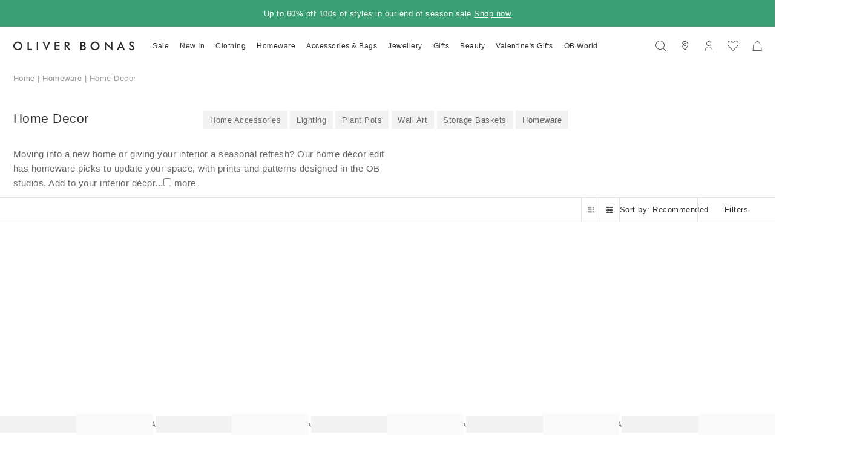

--- FILE ---
content_type: application/javascript
request_url: https://www.oliverbonas.com/build/26bdcd35a6cf55bb/login-form-modal.js
body_size: 1762
content:
"use strict";(self.webpackChunkapp_default=self.webpackChunkapp_default||[]).push([[5893],{19020:(ot,_,a)=>{a.r(_),a.d(_,{LoginFormModalComponent:()=>h});var g=a(86887),C=a(32295),c=a(25777),f=a(44239),y=a(78523),k=a(46879),M=a(50505),x=a(17620),F=a(71350),R=a(62463),v=a(46644),T=a(16191),b=a(64894),I=a(45169),L=a(99204),V=a(54907),l=a(3320),j=a(92349),t=a(95078),G=a(6204);let E=(()=>{class o{constructor(e,i,n,d){this.elementRef=e,this.renderer=i,this.app=n,this.documentRef=d,this.focusListen=null,this.timeoutService=(0,j.gq)()}ngAfterViewInit(){this.app.isPlatformBrowser&&(this.focusListen=this.renderer.listen(this.elementRef.nativeElement,"focus",()=>this.scroll()))}ngOnDestroy(){this.focusListen&&this.focusListen()}scroll(){this.timeoutService.setTimeout(()=>{this.elementRef.nativeElement.scrollIntoView({behavior:"smooth",block:"center",inline:"nearest"})},10)}static{this.\u0275fac=function(i){return new(i||o)(t.rXU(t.aKT),t.rXU(t.sFG),t.rXU(G.q),t.rXU(l.qQL))}}static{this.\u0275dir=t.FsC({type:o,selectors:[["input","scrollIntoView",""],["textarea","scrollIntoView",""]]})}}return o})();var w=a(44672),S=a(88783),Y=a(99554),$=a(17215),r=a(95057),X=a(61267),B=a(33559);function D(o,s){1&o&&t.nrm(0,"div",3)}function O(o,s){if(1&o&&t.nrm(0,"div",4),2&o){const e=t.XpG();t.AVh("col-13",e.checked),t.Y8G("ngClass",e.marginTop||"")}}let u=class m extends X.W{constructor(){super(...arguments),this.checked=!1,this.shouldRegister=!1,this.isLoggedIn=!1,this.shouldFillRegisterData=!1,this.isGuestCheckout=!1,this.logoutSuccess=!1,this.checkoutVariant=!1}get currentStep(){return this.logoutSuccess?"logout_success":this.checked?this.shouldRegister?"not_registered":!this.isLoggedIn&&this.shouldFillRegisterData?this.isGuestCheckout?"fill_data_already":"fill_data":"registered":"not_checked"}get header(){return`${this.currentStep}_header`}get additional_text(){return`${this.currentStep}_additional_text`}get marginTop(){return this.checkoutVariant?"m-t-1 m-t-3-s m-t-3-m":this.checked?"m-t m-t-7-s":""}static{this.\u0275fac=(()=>{let s;return function(i){return(s||(s=t.xGo(m)))(i||m)}})()}static{this.\u0275cmp=t.VBU({type:m,selectors:[["login-form-content-text"]],inputs:{checked:"checked",shouldRegister:"shouldRegister",isLoggedIn:"isLoggedIn",shouldFillRegisterData:"shouldFillRegisterData",isGuestCheckout:"isGuestCheckout",logoutSuccess:"logoutSuccess",checkoutVariant:"checkoutVariant"},features:[t.Vt3],decls:3,vars:6,consts:[[1,"p-t-1","p-b-1"],["class","h2 m-t-1-s",4,"iCms","iCmsOf","iCmsSkipEmpty"],["class","p1",3,"col-13","ngClass",4,"iCms","iCmsOf","iCmsSkipEmpty"],[1,"h2","m-t-1-s"],[1,"p1",3,"ngClass"]],template:function(e,i){1&e&&(t.j41(0,"div",0),t.DNE(1,D,1,0,"div",1)(2,O,1,3,"div",2),t.k0s()),2&e&&(t.R7$(),t.Y8G("iCms",i.header)("iCmsOf",i.content)("iCmsSkipEmpty",!0),t.R7$(),t.Y8G("iCms",i.additional_text)("iCmsOf",i.content)("iCmsSkipEmpty",!0))},dependencies:[C.YU,$.o,B.Y],encapsulation:2,changeDetection:0})}};(0,g.Cg)([(0,r.A0)({type:"blockContent"})],u.prototype,"content",void 0),u=(0,g.Cg)([(0,r.sJ)({id:"login-form-content-text",block:{url:"login-form-content-text"},onDemandOnly:!0,name:"Login Form Content Text",description:"Text content used in login form",fields:[{key:"not_checked",type:r.g6.EFieldType.label,title:"Content for not checked user"},{key:"not_checked_header",type:r.g6.EFieldType.text,title:"Header",default:"Enter your email to log in or sign up",required:!0},{key:"not_checked_additional_text",type:r.g6.EFieldType.text,title:"Additional text",default:"We\u2019ll check if you have an OB account",required:!0},{key:"registered",type:r.g6.EFieldType.label,title:"Content for registered user"},{key:"registered_header",type:r.g6.EFieldType.text,title:"Header",default:"Welcome back",required:!0},{key:"registered_additional_text",type:r.g6.EFieldType.text,title:"Additional text",default:"Sign in to your account to enjoy quicker checkout, save items to your wishlist, view your order history, and more.",required:!0},{key:"not_registered",type:r.g6.EFieldType.label,title:"Content for not registered user"},{key:"not_registered_header",type:r.g6.EFieldType.text,title:"Header",default:"You\u2019re new here, get \xa35 off your next order",required:!0},{key:"not_registered_additional_text",type:r.g6.EFieldType.text,title:"Additional text",default:"Create an account and receive a welcome treat when you join. Plus, enjoy early access to sales and new collections, quicker checkout, and more.",required:!0},{key:"fill_data",type:r.g6.EFieldType.label,title:"Content for guest user"},{key:"fill_data_header",type:r.g6.EFieldType.text,title:"Header",default:"You\u2019re new here, welcome!",required:!0},{key:"fill_data_additional_text",type:r.g6.EFieldType.text,title:"Additional text",default:"Enter your details. You can create an account later.",required:!0},{key:"fill_data_already",type:r.g6.EFieldType.label,title:"Content for guest user - already has account"},{key:"fill_data_already_header",type:r.g6.EFieldType.text,title:"Header",default:"Welcome back!",required:!0},{key:"fill_data_already_additional_text",type:r.g6.EFieldType.text,title:"Additional text",default:"Enter your details.",required:!0},{key:"logout_success",type:r.g6.EFieldType.label,title:"Content for logged out user"},{key:"logout_success_header",type:r.g6.EFieldType.text,title:"Header",default:"You have signed out",required:!0},{key:"logout_success_additional_text",type:r.g6.EFieldType.text,title:"Additional text"}]})],u);var A=a(68207),N=a(53162);const P=(o,s,e)=>({email:o,required:s,LOQATE_INVALID_EMAIL:e}),H=()=>({updateOn:"blur"});function J(o,s){1&o&&t.nrm(0,"login-form-content-block",8)}function U(o,s){if(1&o){const e=t.RV6();t.j41(0,"div",12)(1,"button",13),t.bIt("click",function(){l.eBV(e);const n=t.XpG(2);return l.Njj(n.check())}),t.j41(2,"span"),t.EFF(3),t.nI1(4,"translate"),t.k0s()(),t.nrm(5,"result",14),t.k0s()}if(2&o){const e=t.XpG(2);t.R7$(),t.Y8G("action",e.checkStatus),t.R7$(2),t.JRh(t.bMT(4,3,"Continue")),t.R7$(2),t.Y8G("status",e.checkStatus)}}function W(o,s){if(1&o){const e=t.RV6();t.j41(0,"input-wrap")(1,"input",21),t.nI1(2,"translate"),t.mxI("ngModelChange",function(n){l.eBV(e);const d=t.XpG(3);return t.DH7(d.data.firstname,n)||(d.data.firstname=n),l.Njj(n)}),t.k0s()(),t.j41(3,"input-wrap")(4,"input",22),t.nI1(5,"translate"),t.mxI("ngModelChange",function(n){l.eBV(e);const d=t.XpG(3);return t.DH7(d.data.lastname,n)||(d.data.lastname=n),l.Njj(n)}),t.k0s()()}if(2&o){const e=t.XpG(3);t.R7$(),t.Y8G("muiInput",t.bMT(2,4,"First name")),t.R50("ngModel",e.data.firstname),t.R7$(3),t.Y8G("muiInput",t.bMT(5,6,"Surname")),t.R50("ngModel",e.data.lastname)}}function Q(o,s){if(1&o){const e=t.RV6();t.j41(0,"div",16)(1,"action",23),t.bIt("click",function(){l.eBV(e);const n=t.XpG(3);return l.Njj(n.resetPassword())}),t.j41(2,"span",24),t.EFF(3),t.nI1(4,"translate"),t.k0s()(),t.nrm(5,"result",25),t.k0s()}if(2&o){const e=t.XpG(3);t.R7$(),t.Y8G("action",e.passwordStatus),t.R7$(2),t.JRh(t.bMT(4,3,"Forgotten your password?")),t.R7$(2),t.Y8G("status",e.passwordStatus)}}function q(o,s){if(1&o){const e=t.RV6();t.j41(0,"div",17)(1,"input-wrap",26)(2,"checkbox",27),t.mxI("ngModelChange",function(n){l.eBV(e);const d=t.XpG(3);return t.DH7(d.data.termsandconditions,n)||(d.data.termsandconditions=n),l.Njj(n)}),t.j41(3,"span",28),t.EFF(4),t.nI1(5,"translate"),t.j41(6,"a",29),t.EFF(7),t.nI1(8,"translate"),t.k0s()()()()()}if(2&o){const e=t.XpG(3);t.R7$(2),t.R50("ngModel",e.data.termsandconditions),t.R7$(2),t.SpI(" ",t.bMT(5,4,"I agree to the Account Credit"),"\xa0 "),t.R7$(2),t.Y8G("routerLink","/about-us/terms-and-conditions"),t.R7$(),t.JRh(t.bMT(8,6,"Terms & Conditions"))}}function z(o,s){if(1&o){const e=t.RV6();t.j41(0,"cms-newsletter-block",30),t.bIt("newsletterChange",function(n){l.eBV(e);const d=t.XpG(3);return l.Njj(d.dataChangeHandle(n))}),t.k0s()}if(2&o){const e=t.XpG(3);t.Y8G("newsletter",e.data.newsletter)}}function K(o,s){1&o&&(t.j41(0,"span"),t.EFF(1),t.nI1(2,"translate"),t.k0s()),2&o&&(t.R7$(),t.JRh(t.bMT(2,1,"Create an account")))}function Z(o,s){1&o&&(t.j41(0,"span"),t.EFF(1),t.nI1(2,"translate"),t.k0s()),2&o&&(t.R7$(),t.JRh(t.bMT(2,1,"Sign in")))}function tt(o,s){if(1&o){const e=t.RV6();t.nVh(0,W,6,8),t.j41(1,"view-password")(2,"input",15),t.nI1(3,"translate"),t.nI1(4,"translate"),t.mxI("ngModelChange",function(n){l.eBV(e);const d=t.XpG(2);return t.DH7(d.data.password,n)||(d.data.password=n),l.Njj(n)}),t.bIt("keyup.enter",function(){l.eBV(e);const n=t.XpG(2);return l.Njj(n.submit())}),t.k0s()(),t.nVh(5,Q,6,5,"div",16),t.nVh(6,q,9,8,"div",17),t.nVh(7,z,1,1,"cms-newsletter-block",18),t.j41(8,"div",19)(9,"button",20),t.bIt("click",function(){l.eBV(e);const n=t.XpG(2);return l.Njj(n.submit())}),t.nVh(10,K,3,3,"span")(11,Z,3,3,"span"),t.k0s(),t.nrm(12,"result",14),t.k0s()}if(2&o){const e=t.XpG(2);t.vxM(e.shouldRegister()?0:-1),t.R7$(2),t.Y8G("muiInput",t.bMT(3,10,e.shouldRegister()?"Create a password":"Password")),t.R50("ngModel",e.data.password),t.BMQ("placeholder",t.bMT(4,12,"Enter password")),t.R7$(3),t.vxM(e.shouldRegister()?-1:5),t.R7$(),t.vxM(e.shouldRegister()?6:-1),t.R7$(),t.vxM(e.showSubscriptionOptIn?7:-1),t.R7$(2),t.Y8G("action",e.shouldRegister()?e.registerStatus:e.loginStatus),t.R7$(),t.vxM(e.shouldRegister()?10:11),t.R7$(2),t.Y8G("status",e.shouldRegister()?e.registerStatus:e.loginStatus)}}function et(o,s){if(1&o){const e=t.RV6();t.nrm(0,"login-form-content-text",7),t.nVh(1,J,1,0,"login-form-content-block",8),t.j41(2,"form",9,0)(4,"input-wrap",10),t.nI1(5,"translate"),t.nI1(6,"translate"),t.nI1(7,"translate"),t.j41(8,"input",11,1),t.nI1(10,"translate"),t.mxI("ngModelChange",function(n){l.eBV(e);const d=t.XpG();return t.DH7(d.email,n)||(d.email=n),l.Njj(n)}),t.bIt("keyup",function(n){l.eBV(e);const d=t.XpG();return l.Njj(d.handleKeyUp(n))}),t.k0s()(),t.nVh(11,U,6,5,"div",12),t.nVh(12,tt,13,14),t.k0s()}if(2&o){const e=t.sdS(3),i=t.sdS(9),n=t.XpG();t.Y8G("checked",n.isChecked())("shouldRegister",n.shouldRegister()),t.R7$(),t.vxM(n.shouldRegister()?1:-1),t.R7$(),t.BMQ("name",n.isRegisterForm?"create_account":"login")("sl-form",n.shouldRegister()?"register":"login"),t.R7$(2),t.Y8G("canShowValidate",(null==i||null==i.value?null:i.value.length)>0&&(n.isChecked()||e.submitAttempt))("messages",t.sMw(23,P,t.bMT(5,15,"Valid email is required"),t.bMT(6,17,"Valid email is required"),t.bMT(7,19,"Valid email is required"))),t.R7$(4),t.Y8G("muiInput",t.bMT(10,21,"Email address"))("muiInputValidateOnSubmit",!n.shouldRegister())("loqateEmail",n.shouldRegister())("loqateEmailDebounceTime",500),t.R50("ngModel",n.email),t.Y8G("ngModelOptions",t.lJ4(27,H)),t.R7$(3),t.vxM(n.isChecked()?-1:11),t.R7$(),t.vxM(n.isChecked()?12:-1)}}function nt(o,s){if(1&o){const e=t.RV6();t.j41(0,"h2",31),t.EFF(1),t.nI1(2,"translate"),t.k0s(),t.j41(3,"p",28),t.EFF(4),t.nI1(5,"translate"),t.k0s(),t.j41(6,"button",32),t.bIt("click",function(){l.eBV(e);const n=t.XpG();return l.Njj(n.close())}),t.j41(7,"span",33),t.EFF(8),t.nI1(9,"translate"),t.k0s()()}2&o&&(t.R7$(),t.SpI(" ",t.bMT(2,3,"You're signed in")," "),t.R7$(3),t.SpI(" ",t.bMT(5,5,"You can view recent orders in your account, add items to your wishlist and enjoy quicker checkout")," "),t.R7$(4),t.JRh(t.bMT(9,7,"Continue shopping")))}let h=class p extends A.v{constructor(){super(...arguments),this.newsletterPlacement="login_tray"}static{this.\u0275fac=(()=>{let s;return function(i){return(s||(s=t.xGo(p)))(i||p)}})()}static{this.\u0275cmp=t.VBU({type:p,selectors:[["login-form-modal"]],features:[t.Vt3],decls:7,vars:3,consts:[["form","ngForm"],["emailInput",""],[1,"bg-col-w","z-10","height-100","pos-relative"],["type","button",1,"pos-absolute","top-4","right-4",3,"click"],["aria-hidden","true",1,"icon-close"],["vhFix","",1,"_content",3,"onlyCustomProperties"],[1,"p-l-5","p-r-5","p-r-3-l","p-l-6-l","p-b","bg-col-w",2,"padding-top","7.6em"],["variant","loginForm",3,"checked","shouldRegister"],[1,"w-12","p-a-2","m-t"],["method","POST",1,"m-t-2","m-t-4-s"],[3,"canShowValidate","messages"],["name","email","type","email","autocomplete","email","required","","data-cs-mask","","sl-input","email","cy-loginMailInput","","validatePatternAsync","email","scrollIntoView","true",1,"input",3,"ngModelChange","keyup","muiInput","muiInputValidateOnSubmit","loqateEmail","loqateEmailDebounceTime","ngModel","ngModelOptions"],[1,"m-t"],["sl-button","continue","cy-loginMailSubmit","","cy-loginSubmit","","type","button",1,"button","w-12",3,"click","action"],["sl-result","continue","cy-loginResult","",1,"m-t-1","block",3,"status"],["type","password","name","password","cy-loginPwdInput","","required","","data-cs-mask","","scrollIntoView","true",1,"input",3,"ngModelChange","keyup.enter","muiInput","ngModel"],[1,"m-t","m-t-6-s","m-b-s"],[1,"m-t","p-l-3","p-r-3","p-t-2","p-b-2","bg-col-33","b-radius-4"],[3,"newsletter"],[1,"m-t-5","m-t-7-l"],["sl-button","continue","cy-loginSubmit","","type","button",1,"button","w-12",3,"click","action"],["type","text","name","firstname","required","","data-cs-mask","","sl-input","firstname","cy-registerFnameInput","","scrollIntoView","true",1,"input",3,"ngModelChange","muiInput","ngModel"],["type","text","name","lastname","required","","data-cs-mask","","sl-input","lastname","cy-registerLnameInput","","scrollIntoView","true",1,"input",3,"ngModelChange","muiInput","ngModel"],["sl-button","reset",1,"button-inline",3,"click","action"],[1,"fw-bold","p2"],["sl-result","reset","success","We've sent you an email with a link to reset your password.",1,"m-t-1","block",3,"status"],[1,"block"],["name","termsandconditions","required","","sl-input","termsandconditions","cy-registerTermsCheckbox","",3,"ngModelChange","ngModel"],[1,"p1"],["target","_blank",1,"underline",3,"routerLink"],[3,"newsletterChange","newsletter"],["sl-login-label","header","cy-loginConfirm","",1,"h2","m-b-3"],["type","button",1,"button","m-t","w-12",3,"click"],["cy-continueShopping",""]],template:function(e,i){1&e&&(t.j41(0,"div",2)(1,"button",3),t.bIt("click",function(){return i.close()}),t.nrm(2,"i",4),t.k0s(),t.j41(3,"div",5)(4,"div",6),t.nVh(5,et,13,28),t.nVh(6,nt,10,9),t.k0s()()()),2&e&&(t.R7$(3),t.Y8G("onlyCustomProperties",!0),t.R7$(2),t.vxM(!i.isLoggedIn||i.isCloseVariant?5:-1),t.R7$(),t.vxM(i.isLoggedIn&&!i.isCloseVariant?6:-1))},dependencies:[R.o,b.P,F.CmsNewsletterBlockComponent,C.MD,c.YN,c.qT,c.me,c.BC,c.cb,c.YS,c.vS,c.cV,I.I,L.Y,V.b,Y.B,u,y.M,v.R,f.iI,f.Wk,E,w.I,S.A,T.n,x.D],styles:["[_nghost-%COMP%]{display:block}.size-m   [_nghost-%COMP%], .size-s   [_nghost-%COMP%]{padding-bottom:100px!important}"],changeDetection:0})}};h=(0,g.Cg)([(0,k.q)({id:N.J.LOGIN_FORM_MODAL_ID,position:"right",config:o=>({minWidth:void 0,maxWidth:void 0,width:"S"===o||"M"===o?"100%":"30rem",height:"100%",minHeight:"100vh",maxHeight:"100vh",position:{top:"0",right:"0",bottom:"0"},panelClass:"login-panel",modalClass:"login-modal",closeOnNavigation:!0}),reopenPolicy:M.g.ReopenPolicy.wait,sizeRestriction:["S","M","L","X"],forbiddenLocation:/^\/(login|checkout)$/})],h)}}]);
//# sourceMappingURL=login-form-modal.js.map

--- FILE ---
content_type: application/javascript
request_url: https://www.oliverbonas.com/build/26bdcd35a6cf55bb/cms-component-row-accordion.js
body_size: -1274
content:
"use strict";(self.webpackChunkapp_default=self.webpackChunkapp_default||[]).push([[9686],{16863:(D,r,n)=>{n.r(r),n.d(r,{CmsComponentRowAccordionComponent:()=>l});var p=n(86887),a=n(32295),u=n(87352),f=n(79157),h=n(2863),y=n(17215),s=n(95057),v=n(52661),C=function(e){return e.ID="row-accordion",e}(C||{});const x={id:C.ID,isAdvanced:!0,name:"Row breaking to accordion",image:"/common/cms/row-accordion-component.png",tags:["row","footer"],fields:[{type:s.g6.EFieldType.label,key:"section-general",title:"General"},{type:s.g6.EFieldType.choice,title:"Break to accordion on",key:"accordionBreakdown",description:"Choose display size where row should become accordion",options:[{key:3,title:"Large Desktop"},{key:2,title:"Small Desktop"},{key:1,title:"Tablet"},{key:0,title:"Mobile"}],default:0},{type:s.g6.EFieldType.repeater,key:"columns",title:"Columns",description:"Columns are displayed in one row till breakdown screen size where they become accordion",itemName:"column",fields:[{type:s.g6.EFieldType.choice,title:"Size",key:"size",description:"Sizes are relative to other columns, column with size 3 is 3 times wider then column with size 1.\n                        Columns fill whole page width.",options:function w(e,i){return(0,v.A)(e,i).map(t=>({key:t,title:t+""}))}(1,12),default:3},{type:s.g6.EFieldType.text,title:"Heading",key:"heading",required:!0,description:"Column heading on top of column or used as accordion section title"},{type:s.g6.EFieldType.components,key:"components",title:"Components",itemName:"component",default:[]}],defaultSize:3}]};var o=n(95078),R=n(33559),z=n(50895),G=n(38464),O=n(71617);const g=(e,i)=>[e,i];function T(e,i){if(1&e&&o.nrm(0,"h6",6),2&e){const t=o.XpG().$index,c=o.XpG(2);o.Y8G("ngClass",c.isAccordion?"b-b b-col-w p-b":"")("toggleClass","is-open")("toggle",o.l_i(4,g,"rowAccordion"+c.uid,t))("toggleOff",!c.isAccordion)}}function F(e,i){if(1&e&&(o.j41(0,"div",2),o.DNE(1,T,1,7,"h6",3),o.j41(2,"div",4),o.nrm(3,"icms-outlet",5),o.k0s()()),2&e){const t=i.$implicit,c=i.$index,m=o.XpG(2);o.Y8G("ngClass","flex-span-"+t.size),o.R7$(),o.Y8G("iCms","heading")("iCmsOf",t),o.R7$(),o.Y8G("ngClass",m.isAccordion?"p-t-2 p-b-2 b-b":"")("hideUp",o.l_i(7,g,"rowAccordion"+m.uid,c))("open",!m.isAccordion),o.R7$(),o.Y8G("components",t.components)}}function k(e,i){if(1&e&&(o.j41(0,"div",1),o.Z7z(1,F,4,10,"div",2,o.fX1),o.k0s()),2&e){const t=o.XpG();o.AVh("flex-column",t.isAccordion),o.R7$(),o.Dyx(t.component.columns)}}let $=0,l=class d extends h.G{constructor(){super(...arguments),this._uid="rowAccordion"+$++}get isAccordion(){return this.client.sizeId<=this.component.accordionBreakdown}get uid(){return this._uid}static{this.\u0275fac=(()=>{let i;return function(c){return(i||(i=o.xGo(d)))(c||d)}})()}static{this.\u0275cmp=o.VBU({type:d,selectors:[["cms-component-row-accordion"]],features:[o.Vt3],decls:1,vars:1,consts:[[1,"flex","p-t-8","p-b-8","wrap","row-accordion-component",3,"flex-column"],[1,"flex","p-t-8","p-b-8","wrap","row-accordion-component"],[3,"ngClass"],["class","fs-6 fw-bold",3,"ngClass","toggleClass","toggle","toggleOff",4,"iCms","iCmsOf"],[1,"p-t",3,"ngClass","hideUp","open"],[3,"components"],[1,"fs-6","fw-bold",3,"ngClass","toggleClass","toggle","toggleOff"]],template:function(t,c){1&t&&o.nVh(0,k,3,2,"div",0),2&t&&o.vxM(c.component?0:-1)},dependencies:[a.MD,a.YU,u.r,y.o,R.Y,z.z,f.d,G.s,O.g],encapsulation:2,changeDetection:0})}};(0,p.Cg)([(0,s.A0)({type:"component"})],l.prototype,"component",void 0),l=(0,p.Cg)([(0,s.sJ)(x)],l)}}]);
//# sourceMappingURL=cms-component-row-accordion.js.map

--- FILE ---
content_type: application/javascript
request_url: https://www.oliverbonas.com/build/26bdcd35a6cf55bb/page-component-multi-tab.js
body_size: -1615
content:
"use strict";(self.webpackChunkapp_default=self.webpackChunkapp_default||[]).push([[3318],{43683:(P,c,l)=>{l.r(c),l.d(c,{PageComponentMultiTabComponent:()=>p});var _=l(86887),s=l(62786),d=l(2863),r=l(17215),n=l(95057),t=l(95078),u=l(33559);const C=(i,o,e)=>[i,o,e],y=(i,o,e,a)=>[i,o,e,a];function f(i,o){if(1&i&&t.nrm(0,"h1"),2&i){const e=t.XpG();t.HbH(t.sMw(2,C,e.component.title_style||"",e.component.title_align||"",e.component.title_color||""))}}function T(i,o){1&i&&t.nrm(0,"span",8)}function E(i,o){1&i&&t.nrm(0,"span",9)}function g(i,o){if(1&i&&(t.j41(0,"div",4)(1,"span",5),t.EFF(2),t.k0s(),t.DNE(3,T,1,0,"span",6)(4,E,1,0,"span",7),t.k0s()),2&i){const e=o.$implicit,a=o.$index;t.HbH(t.ziG(7,y,e.text_style||"",e.text_color||"",e.tab_bg_color||"",o.$index!==o.$count-1?"m-r-3 m-r-0-s":"")),t.R7$(2),t.JRh(a+1),t.R7$(),t.Y8G("iCms","text")("iCmsOf",e),t.R7$(),t.Y8G("iCms","additional_text")("iCmsOf",e)}}let p=class m extends d.G{static{this.\u0275fac=(()=>{let o;return function(a){return(o||(o=t.xGo(m)))(a||m)}})()}static{this.\u0275cmp=t.VBU({type:m,selectors:[["page-component-multi-tab"]],features:[t.Vt3],decls:5,vars:3,consts:[[1,"wrap"],[3,"class",4,"iCms","iCmsOf","iCmsSkipEmpty"],[1,"w-12","flex","flex-wrap-s","p-t-3"],[1,"w-3","w-12-s","flex","flex-wrap","p-a-3","m-b-4-s",3,"class"],[1,"w-3","w-12-s","flex","flex-wrap","p-a-3","m-b-4-s"],[1,"w-12","center","h1"],["class","w-12 flex center",4,"iCms","iCmsOf"],["class","w-12 p2 center",4,"iCms","iCmsOf"],[1,"w-12","flex","center"],[1,"w-12","p2","center"]],template:function(e,a){1&e&&(t.j41(0,"div",0),t.DNE(1,f,1,6,"h1",1),t.j41(2,"div",2),t.Z7z(3,g,5,12,"div",3,t.Vm6),t.k0s()()),2&e&&(t.R7$(),t.Y8G("iCms","title")("iCmsOf",a.component)("iCmsSkipEmpty",!0),t.R7$(2),t.Dyx(a.component.tabs))},dependencies:[r.o,u.Y],encapsulation:2,changeDetection:0})}};(0,_.Cg)([(0,n.A0)({type:"component"})],p.prototype,"component",void 0),p=(0,_.Cg)([(0,n.sJ)({id:"multi-tab",name:"Multi Tab",tags:["Homepage","Multi","Tab"],fields:[{type:n.g6.EFieldType.text,key:"title",title:"Title",default:"Lorem ipsum"},{key:"title_style",type:n.g6.EFieldType.choice,title:"Title Style",options:s.td,default:"h1"},{key:"title_align",type:n.g6.EFieldType.choice,title:"Title Alignment",options:s.K,default:"center"},{key:"title_color",type:n.g6.EFieldType.choice,title:"Title Color",options:s.y$,colorPreview:!0,default:"col-b"},{type:n.g6.EFieldType.repeater,key:"tabs",title:"Tabs",itemName:"Tab",maxSize:4,defaultSize:4,fields:[{key:"tab_bg_color",type:n.g6.EFieldType.choice,colorPreview:!0,title:"Tab Background Color",options:s.lm,default:"bg-col-w"},{type:n.g6.EFieldType.text,key:"text",title:"Text",required:!0,default:"Lorem ipsum"},{key:"text_style",type:n.g6.EFieldType.choice,title:"Text Style",options:s.td,default:"h1"},{key:"text_color",type:n.g6.EFieldType.choice,title:"Text Color",options:s.y$,colorPreview:!0,default:"col-b"},{type:n.g6.EFieldType.text,key:"additional_text",title:"Additional text",default:"Lorem ipsum"}]}]})],p)}}]);
//# sourceMappingURL=page-component-multi-tab.js.map

--- FILE ---
content_type: application/javascript
request_url: https://www.oliverbonas.com/build/26bdcd35a6cf55bb/access-restrictions-modal.js
body_size: 920
content:
"use strict";(self.webpackChunkapp_default=self.webpackChunkapp_default||[]).push([[7427],{85132:(Z,p,s)=>{s.r(p),s.d(p,{ACCESS_RESTRICTIONS_POPUP_OPEN_BODY_CLASS:()=>u,AccessRestrictionsModalComponent:()=>m});var C=s(86887),b=s(32295),o=s(3320),c=s(25777),M=s(84457),R=s(34377),h=s(9038),S=s(29952),y=s(67431),g=s(44572),D=s(46879),A=s(50505),x=s(84472),T=s(43813),I=s(17620),v=s(12215),f=s(4279),O=s(45169),V=s(99204),j=s(54907),G=s(44672),k=s(88783),X=s(92349),Y=s(84542),$=s(92283),P=s(35493),B=s(6204);let E=(()=>{class i extends Y.s{constructor(e,a,n){super(e,a),this.cmsModalService=e,this.customerModel=n,this.unsubscribeOnRouteChange=new $.yU,this.bodyClassService=(0,o.WQX)(g.Y),this.timeoutService=(0,X.gq)()}ngOnDestroy(){this.unsubscribeOnRouteChange.unsubscribe()}listen(e,a){return new Promise(n=>{this.unsubscribeOnRouteChange.add(this.app.meta.subscribe(()=>{this.checkAndOpenModal(e,a),this.previousMetaState=this.app.meta.state})),this.app.meta.state!==this.previousMetaState&&this.checkAndOpenModal(e,a),n()})}checkAndOpenModal(e,a){const n=this.app.meta.model?.data?.typeData,r=n?.enableAccessRestriction,K=n?.visibility||[];this.timeoutService.setTimeout(()=>{r&&!(0,f.Di)(K,this.customerModel.data.group_id)&&this.cmsModalService.loadDependencies(a).then(()=>{e(),this.bodyClassService.add(u,this)})},1e3)}static{this.\u0275fac=function(a){return new(a||i)(o.KVO(P.$),o.KVO(B.q),o.KVO(h.E))}}static{this.\u0275prov=o.jDH({token:i,factory:i.\u0275fac,providedIn:"root"})}}return i})();var w=s(98127),_=s(62463),F=s(46644),t=s(95078);const L=(i,l)=>({email:i,required:l}),N=()=>({updateOn:"blur"});function W(i,l){1&i&&(t.j41(0,"span",12),t.nrm(1,"i",20),t.k0s())}function Q(i,l){if(1&i){const e=t.RV6();t.j41(0,"div",15)(1,"action",21),t.bIt("click",function(){o.eBV(e);const n=t.XpG(2);return o.Njj(n.resetPassword())}),t.j41(2,"span",22),t.EFF(3),t.nI1(4,"translate"),t.k0s()(),t.nrm(5,"result",23),t.nI1(6,"translate"),t.k0s()}if(2&i){const e=t.XpG(2);t.R7$(),t.Y8G("action",e.passwordStatus),t.R7$(2),t.JRh(t.bMT(4,4,"Forgotten your password?")),t.R7$(2),t.Y8G("status",e.passwordStatus)("success",t.bMT(6,6,"We've sent you an email with a link to reset your password."))}}function U(i,l){if(1&i){const e=t.RV6();t.j41(0,"div",19),t.EFF(1,"Don\u2019t have an account? Create one "),t.j41(2,"span",24),t.bIt("click",function(){o.eBV(e);const n=t.XpG(2);return o.Njj(n.navigateToLogin())}),t.EFF(3),t.nI1(4,"translate"),t.k0s()()}2&i&&(t.R7$(3),t.SpI(" ",t.bMT(4,1,"here")," "))}function H(i,l){if(1&i){const e=t.RV6();t.j41(0,"div",3),t.nrm(1,"h1",6)(2,"p",7),t.j41(3,"form",8,0)(5,"div",9)(6,"input-wrap",10),t.nI1(7,"translate"),t.nI1(8,"translate"),t.j41(9,"input",11,1),t.nI1(11,"translate"),t.mxI("ngModelChange",function(n){o.eBV(e);const r=t.XpG();return t.DH7(r.email,n)||(r.email=n),o.Njj(n)}),t.bIt("keyup.enter",function(){o.eBV(e);const n=t.sdS(10);return o.Njj(n.blur())}),t.k0s(),t.nVh(12,W,2,0,"span",12),t.k0s(),t.j41(13,"input-wrap",13)(14,"view-password")(15,"input",14,2),t.nI1(17,"translate"),t.nI1(18,"translate"),t.mxI("ngModelChange",function(n){o.eBV(e);const r=t.XpG();return t.DH7(r.data.password,n)||(r.data.password=n),o.Njj(n)}),t.bIt("keyup.enter",function(){o.eBV(e);const n=t.XpG();return o.Njj(n.login())}),t.k0s()()(),t.nVh(19,Q,7,8,"div",15),t.j41(20,"div",16)(21,"button",17),t.bIt("click",function(){o.eBV(e);const n=t.XpG();return o.Njj(n.login())}),t.j41(22,"span"),t.EFF(23),t.nI1(24,"translate"),t.k0s()(),t.nrm(25,"result",18),t.k0s()()(),t.nVh(26,U,5,3,"div",19),t.k0s()}if(2&i){const e=t.sdS(4),a=t.sdS(16),n=t.XpG();t.R7$(),t.Y8G("sizeClass","SM: h2-bold, XL: h1-bold")("innerHtml",(null==n.configData?null:n.configData.restrictionTitle)||(null==n.modalData?null:n.modalData.restrictionTitle),t.npT),t.R7$(),t.Y8G("innerHtml",(null==n.configData?null:n.configData.restrictionSubtitle)||n.modalData.restrictionSubtitle,t.npT),t.R7$(),t.BMQ("name","login")("sl-form","login"),t.R7$(3),t.Y8G("messages",t.l_i(35,L,t.bMT(7,23,"Valid email is required"),t.bMT(8,25,"Valid email is required")))("canShowValidate",(null==n.email?null:n.email.length)>0&&(n.isChecked()||e.submitAttempt)),t.R7$(3),t.Y8G("muiInput",t.bMT(11,27,"Email address"))("muiInputValidateOnSubmit",!0),t.R50("ngModel",n.email),t.Y8G("ngModelOptions",t.lJ4(38,N)),t.R7$(3),t.vxM(n.checkStatus.busy?12:-1),t.R7$(),t.AVh("has-validation",!n.passwordStatus.busy&&e.submitAttempt),t.Y8G("canShowValidate",(null==a||null==a.value?null:a.value.length)>0&&!n.passwordStatus.busy&&e.submitAttempt),t.R7$(2),t.Y8G("muiInput",t.bMT(17,29,"Password")),t.R50("ngModel",n.data.password),t.BMQ("placeholder",t.bMT(18,31,"Enter password")),t.R7$(4),t.vxM(n.hasAccount()?19:-1),t.R7$(2),t.Y8G("action",n.loginStatus),t.R7$(2),t.JRh(t.bMT(24,33,"Sign in")),t.R7$(2),t.Y8G("status",n.loginStatus),t.R7$(),t.vxM(null!=n.configData&&n.configData.showAccountCreationLink||null!=n.modalData&&n.modalData.showAccountCreationLink?26:-1)}}function z(i,l){if(1&i&&(t.j41(0,"div",4),t.nrm(1,"div",6)(2,"div",7),t.k0s()),2&i){const e=t.XpG();t.R7$(),t.Y8G("sizeClass","SM: h2-bold, XL: h1-bold")("innerHtml",(null==e.configData?null:e.configData.noAccessTitle)||(null==e.modalData?null:e.modalData.noAccessTitle),t.npT),t.R7$(),t.Y8G("innerHtml",(null==e.configData?null:e.configData.noAccessSubtitle)||(null==e.modalData?null:e.modalData.noAccessSubtitle),t.npT)}}function J(i,l){if(1&i){const e=t.RV6();t.j41(0,"div",25),t.bIt("click",function(n){o.eBV(e);const r=t.XpG();return o.Njj(r.preventClose(n))}),t.k0s()}if(2&i){const e=t.XpG();t.xc7("--blur-strength",e.blurStrength)}}const u="access-restriction-modal-open";let m=class d extends S.O{constructor(){super(...arguments),this.modalData=(0,o.WQX)(T.tn),this.router=(0,o.WQX)(M.Ix),this.bodyClassService=(0,o.WQX)(g.Y),this.customerModel=(0,o.WQX)(h.E),this.sessionStorageService=(0,o.WQX)(R.R),this.iCmsDataChangeService=(0,o.WQX)(v.M),this.modalRef=(0,o.WQX)(x.b),this.blurStrength="0px"}get cmsObservedData(){return["data",...this.component?Object.keys(this.component):[]]}get configData(){return this.app.meta.model?.data?.typeData}ngOnInit(){super.ngOnInit(),this.updateBlurStrength(),this.subscriptions.add(this.iCmsDataChangeService.afterChange$.subscribe(l=>{l.changeType===v.n.EChangeType.change&&this.cmsObservedData.some(e=>l.valuePath.includes(e))&&this.onCmsUpdate()}))}login(l,e){return super.login(()=>{Array.isArray(l)?l.forEach(a=>a()):l&&l(),(0,f.Di)(this.modalData?.visibility||this.configData?.visibility,this.customerModel.data.group_id)&&this.closeModal()},e)}onCmsUpdate(){this.detectChanges()}navigateToLogin(){this.sessionStorageService.set("returnUrl",this.router.url),this.router.navigate(["/login"])}preventClose(l){l.stopPropagation()}updateBlurStrength(){this.blurStrength=`${this.configData?.blurStrength||this.modalData?.blurStrength||0}px`}closeModal(){this.modalRef.close(),this.bodyClassService.remove(u,this)}ngOnDestroy(){super.ngOnDestroy(),this.modalRef.close()}static{this.\u0275fac=(()=>{let l;return function(a){return(l||(l=t.xGo(d)))(a||d)}})()}static{this.\u0275cmp=t.VBU({type:d,selectors:[["access-restrictions-modal"]],features:[t.Vt3],decls:3,vars:2,consts:[["form","ngForm"],["signUpEmailInput",""],["passwordRef",""],[1,"wrap","p-t","p-t-6-s","p-l-6-s","p-r-6-s","p-b-8-m","p-b-8-s","p-b","bg-col-w","b-radius-5","pos-relative","modal-content"],[1,"wrap","p-t-5","p-b-5","p-l-6-m","p-l-6-s","p-r-6-m","p-r-6-s","p-t-7-m","p-t-7-s","p-b-7-m","p-b-7-s","b-radius-5","bg-col-w","pos-relative","modal-content"],[1,"_overlay",3,"--blur-strength"],[3,"sizeClass","innerHtml"],[1,"p1","m-t-1",3,"innerHtml"],["method","POST",1,"flex-column-m","flex-column-s","flex-column-reverse-m","flex-column-reverse-s"],["id","login-form",1,"w-12","m-r-2-x","m-r-2-l","m-b-0","b-radius-5"],[1,"w-12","pos-relative",3,"messages","canShowValidate"],["name","email","type","email","autocomplete","email","required","","sl-input","email","cy-loginMailInput","","validatePatternAsync","email",1,"input",3,"ngModelChange","keyup.enter","muiInput","muiInputValidateOnSubmit","ngModel","ngModelOptions"],[1,"pos-absolute","top-3","right-3","bottom-0","flex","flex-middle","flex-justify-center","pe-none"],[1,"w-12","pos-relative","async-validation",3,"canShowValidate"],["type","password","name","password","autocomplete","off","required","",1,"input",3,"ngModelChange","keyup.enter","muiInput","ngModel"],[1,"m-t-2","m-t-3-m","m-t-3-s","m-b-s"],[1,"m-t-3"],["sl-button","continue","cy-loginSubmit","",1,"button","w-12",3,"click","action"],["sl-result","continue","cy-loginResult","",1,"m-t-1","block",3,"status"],[1,"s2","center","m-t-1","cursor-pointer"],["aria-hidden","true",1,"icon-loading"],["sl-button","reset","type","button",1,"button-inline",3,"click","action"],[1,"s2"],["sl-result","reset",1,"m-t-1","block",3,"status","success"],[1,"underline",3,"click"],[1,"_overlay",3,"click"]],template:function(e,a){1&e&&(t.nVh(0,H,27,39,"div",3)(1,z,3,3,"div",4),t.nVh(2,J,1,2,"div",5)),2&e&&(t.vxM(a.customer.model.isLoggedIn?1:0),t.R7$(2),t.vxM(a.app.client.isCms?-1:2))},dependencies:[_.o,b.MD,c.YN,c.qT,c.me,c.BC,c.cb,c.YS,c.vS,c.cV,O.I,V.Y,j.b,F.R,y.V,G.I,k.A,I.D],styles:[".modal-content[_ngcontent-%COMP%]{z-index:10001}._overlay[_ngcontent-%COMP%]{height:calc(var(--vh, 1vh) * 100);width:100%;position:fixed;top:0;left:0;margin-top:calc(var(--element-height-page-header, 5rem) + var(--element-height-promo-bar, 0rem));background-color:#0006;-webkit-backdrop-filter:blur(var(--blur-strength, 0));backdrop-filter:blur(var(--blur-strength, 0))}"],changeDetection:0})}};m=(0,C.Cg)([(0,D.q)({id:w.D.ID,position:"custom",config:i=>({minWidth:"S"===i?void 0:"478px",width:"S"===i?void 0:"478px",maxWidth:"S"===i?void 0:"478px",modalClass:"p-a-0 p-l-4-m p-l-4-s p-r-4-m p-r-4-s p-b-0-s p-t-0-s",hasBackdrop:!1,scrollStrategy:"block"}),reopenPolicy:A.g.ReopenPolicy.wait,sizeRestriction:["S","M","L","X"],priority:20,blockGroup:"modals",forbiddenLocation:/^\/(login|checkout)$/,initiators:[E]})],m)}}]);
//# sourceMappingURL=access-restrictions-modal.js.map

--- FILE ---
content_type: application/javascript
request_url: https://www.oliverbonas.com/build/26bdcd35a6cf55bb/main.js
body_size: 149905
content:
"use strict";(self.webpackChunkapp_default=self.webpackChunkapp_default||[]).push([[8792],{414:(ue,S,c)=>{c.d(S,{A:()=>A});var u=c(73876);const A=(0,c(90038).A)(function(D,M,b){(0,u.A)(D,b,M)})},624:(ue,S,c)=>{c.d(S,{R:()=>D});var u=c(92283);class o extends u.yU{constructor(b,I){super()}schedule(b,I=0){return this}}const _={setInterval(M,b,...I){const{delegate:C}=_;return C?.setInterval?C.setInterval(M,b,...I):setInterval(M,b,...I)},clearInterval(M){const{delegate:b}=_;return(b?.clearInterval||clearInterval)(M)},delegate:void 0};var A=c(65135);class D extends o{constructor(b,I){super(b,I),this.scheduler=b,this.work=I,this.pending=!1}schedule(b,I=0){var C;if(this.closed)return this;this.state=b;const L=this.id,x=this.scheduler;return null!=L&&(this.id=this.recycleAsyncId(x,L,I)),this.pending=!0,this.delay=I,this.id=null!==(C=this.id)&&void 0!==C?C:this.requestAsyncId(x,this.id,I),this}requestAsyncId(b,I,C=0){return _.setInterval(b.flush.bind(b,this),C)}recycleAsyncId(b,I,C=0){if(null!=C&&this.delay===C&&!1===this.pending)return I;null!=I&&_.clearInterval(I)}execute(b,I){if(this.closed)return new Error("executing a cancelled action");this.pending=!1;const C=this._execute(b,I);if(C)return C;!1===this.pending&&null!=this.id&&(this.id=this.recycleAsyncId(this.scheduler,this.id,null))}_execute(b,I){let L,C=!1;try{this.work(b)}catch(x){C=!0,L=x||new Error("Scheduled action threw falsy error")}if(C)return this.unsubscribe(),L}unsubscribe(){if(!this.closed){const{id:b,scheduler:I}=this,{actions:C}=I;this.work=this.state=this.scheduler=null,this.pending=!1,(0,A.o)(C,this),null!=b&&(this.id=this.recycleAsyncId(I,b,null)),this.delay=null,super.unsubscribe()}}}},1003:(ue,S,c)=>{c.d(S,{V:()=>b});var u=c(3320),o=c(84457),_=c(72249),A=c(1062),D=c(46552),M=c(6204);let b=(()=>{class I{constructor(L){this.app=L,this.subject=new D.B,this.router=(0,u.WQX)(o.Ix),L.logger=this}subscribe(...L){return this.subject.subscribe(...L)}canPrintOutput(){return this.app.acl.isDeveloper||!this.app.isPlatformBrowser}consoleGroup(L="log",...x){if(this.canPrintOutput()){switch(L){case"info":console.group(`%c[INFO] %cDeveloper only message (${this.router.url}) \u21b4`,"color: blue; font-weight: bold","color: grey"),console.info(...x);break;case"warn":console.group(`%c[WARN] %cDeveloper only message (${this.router.url}) \u21b4`,"color: orange; font-weight: bold","color: grey"),console.log(...x);break;case"error":console.group(`%c[ERROR] %cDeveloper only message (${this.router.url}) \u21b4`,"color: red; font-weight: bold","color: grey"),console.error(...x);break;default:console.group(`%c[LOG] %cDeveloper only message (${this.router.url}) \u21b4`,"color: gray; font-weight: bold","color: grey"),console.log(...x)}console.groupEnd()}}info(...L){this.consoleGroup("info",...L,"\r\n"),this.subject.next({level:2,args:L})}log(...L){this.consoleGroup("log",...L,"\r\n"),this.subject.next({level:5,args:L})}error(...L){const x=(0,_.A)(L,k=>k instanceof Error),$=(0,A.A)(L,k=>k instanceof Error?k.message:k);let K;x?K=x.stack:(K=(new Error).stack,K&&(K=K.replace(/^[^\n]*\n[^\n]*\n/,"")+"\n")),this.consoleGroup("error","[ERROR] ",...$,"\r\n\r\nStack:",K,"\r\n"),this.subject.next({level:3,args:L,stack:K})}warn(...L){this.consoleGroup("warn","[WARN] ",...L,"\r\n"),this.subject.next({level:4,args:L})}debug(L,...x){this.subject.next({level:4,title:L,args:x})}onError(L,x){this.error("ERROR IN: ["+L+"]",x)}static{this.\u0275fac=function(x){return new(x||I)(u.KVO(M.q))}}static{this.\u0275prov=u.jDH({token:I,factory:I.\u0275fac,providedIn:"root"})}}return I})()},1062:(ue,S,c)=>{c.d(S,{A:()=>M});var u=c(89808),o=c(78822),_=c(18740),A=c(76573);const M=function D(b,I){return((0,A.A)(b)?u.A:_.A)(b,(0,o.A)(I,3))}},3274:(ue,S,c)=>{c.d(S,{A:()=>D});var u=c(13342),o=c(10931),_=c(61658);const D=function A(M){return(0,_.A)(M)?(0,u.A)(M):(0,o.A)(M)}},3320:(ue,S,c)=>{let u;function o(){return u}function _(h){const R=u;return u=h,R}c.d(S,{JEi:()=>Os,Isx:()=>Sr,EJG:()=>As,Yrj:()=>Ao,VVG:()=>wr,Y20:()=>bo,SKP:()=>To,hk6:()=>ta,eVN:()=>lt,b5C:()=>Oo,rQE:()=>ts,X5O:()=>rr,qFA:()=>rs,qQL:()=>Zi,abz:()=>vi,tQN:()=>Co,pcR:()=>Qn,oMQ:()=>Io,Mlv:()=>dn,MZA:()=>sn,M0L:()=>es,Z63:()=>Wn,VML:()=>Qa,uvJ:()=>Xn,zcH:()=>qi,Wg1:()=>hn,Yw1:()=>Lr,jgP:()=>no,tcA:()=>Hn,ID:()=>ns,YEL:()=>qo,B9r:()=>bn,GBX:()=>yr,ZTf:()=>ea,nKC:()=>_t,zZn:()=>Us,rJ1:()=>ds,nfM:()=>os,s6P:()=>Vr,K29:()=>Rr,CQl:()=>xt,p9y:()=>yn,zSs:()=>xn,ONQ:()=>pt,hmW:()=>Qt,yAH:()=>Lt,KXn:()=>Ji,oTH:()=>Eo,Czx:()=>tn,f7T:()=>nr,wVl:()=>or,GYQ:()=>Il,u5s:()=>Yr,rev:()=>Bs,Ds7:()=>$n,e5P:()=>Kn,Iaj:()=>Po,GpT:()=>li,buA:()=>v,AQb:()=>Pl,jNX:()=>us,eDl:()=>An,qlT:()=>$r,xvI:()=>$,bm_:()=>ir,RxE:()=>x,r4V:()=>Xa,ok8:()=>k,Evm:()=>Ol,Jy$:()=>Cl,laP:()=>Y,EYC:()=>ht,ng7:()=>gt,llW:()=>Tt,gsJ:()=>Vt,GZS:()=>Yn,iYM:()=>ae,PEr:()=>ui,z7f:()=>Oe,LZP:()=>Ke,Xln:()=>Ce,yzR:()=>ls,TWe:()=>Rs,LIA:()=>Se,GWr:()=>J,pbo:()=>X,bBq:()=>Gr,Af3:()=>Mo,zQk:()=>di,oZy:()=>Xr,tF7:()=>Be,ZFY:()=>kr,cP4:()=>Mr,MdC:()=>cs,XvL:()=>W,KET:()=>So,Tkx:()=>Ss,iw4:()=>Ae,tdH:()=>Tl,pr_:()=>ve,IAh:()=>he,U45:()=>Re,WrV:()=>_e,kNT:()=>st,MI:()=>ws,biv:()=>fi,ZQF:()=>Ee,Cv0:()=>Me,W0r:()=>wo,R2n:()=>so,O8q:()=>as,VKj:()=>zr,Rom:()=>Vn,z6V:()=>Bt,n$e:()=>pe,hjC:()=>Ze,Pz9:()=>js,PQT:()=>pn,VX4:()=>mo,_Z$:()=>Jn,N79:()=>nn,xLP:()=>St,zuh:()=>qt,BI7:()=>Ot,U7d:()=>Dt,uXy:()=>At,nZS:()=>vt,ihb:()=>pl,jNO:()=>Tr,ID8:()=>Yi,gv8:()=>vl,dwj:()=>re,Bqz:()=>Ft,OsK:()=>z,Rfq:()=>Xe,c$7:()=>ho,gxQ:()=>wn,ckz:()=>cr,kLh:()=>G,xUg:()=>Br,KdJ:()=>_s,db4:()=>Uo,VPL:()=>xe,MT:()=>Xi,Z9v:()=>hl,Ab:()=>P,w7Z:()=>Qi,Mx4:()=>p,veI:()=>E,HaV:()=>Fr,Agf:()=>qn,znI:()=>En,wGu:()=>bt,ebl:()=>yt,OAn:()=>_i,_0$:()=>je,UaU:()=>$a,vaC:()=>ao,d31:()=>hs,ZRn:()=>xo,phH:()=>Vo,WbQ:()=>zo,WB9:()=>er,d_l:()=>Ve,vNG:()=>nt,oyA:()=>Go,_px:()=>nf,CpD:()=>El,XRZ:()=>jo,klJ:()=>pi,oKB:()=>Qo,Fje:()=>Rn,b$O:()=>Vi,SMZ:()=>Ie,WQX:()=>ye,MzJ:()=>Fn,jXY:()=>an,MME:()=>Tn,JlV:()=>is,Qs1:()=>Is,srX:()=>ss,vOT:()=>co,YWB:()=>Q,EPY:()=>Ro,yoD:()=>Cs,P3H:()=>Ct,Jzi:()=>fe,rFz:()=>it,JjR:()=>ps,M6u:()=>Jo,KtD:()=>lr,muV:()=>Ye,A0l:()=>oo,q$2:()=>ro,yP_:()=>Zn,EFk:()=>Ps,Hps:()=>xr,UhH:()=>ur,QuC:()=>mn,Y3W:()=>vr,n$r:()=>Ml,K7h:()=>Gt,FRF:()=>Mn,ezK:()=>Yt,m7n:()=>gs,niQ:()=>qd,krE:()=>Fa,bll:()=>ef,Hh6:()=>Ls,EmA:()=>Cr,blu:()=>U,HAh:()=>hi,WfI:()=>wt,xbp:()=>ko,jvu:()=>tf,lQ1:()=>Fs,BCV:()=>Xo,Rc9:()=>Dr,E6O:()=>dt,DyX:()=>De,eFE:()=>Ar,dMS:()=>g,HUe:()=>uo,nl4:()=>Ne,N4e:()=>ci,XaM:()=>kt,Kw3:()=>Qr,vQI:()=>Wa,RZ9:()=>Gi,GA0:()=>_o,iMd:()=>j,Pfq:()=>me,xyx:()=>zi,a2B:()=>en,kcM:()=>ft,DFp:()=>Je,P2g:()=>rn,cBl:()=>Nr,ypq:()=>rf,vPA:()=>Dl,HO5:()=>Ga,M_e:()=>ar,B22:()=>ct,ik5:()=>ce,AsM:()=>Z,PP7:()=>On,$8:()=>ge,$Hz:()=>Cn,kU6:()=>be,zAe:()=>fs,IvY:()=>No,_gW:()=>T,F1c:()=>lo,ITl:()=>Ns,brz:()=>fn,jRZ:()=>y,SX7:()=>Va,jDH:()=>Ge,G2t:()=>et,fuf:()=>Ba,cSN:()=>fo,KVO:()=>ee,dmw:()=>de,joV:()=>Ka,By9:()=>Ei,qSk:()=>mi,Njj:()=>m,eBV:()=>d});const D=Symbol("NotFound");function b(h){return h===D||"\u0275NotFound"===h?.name}Error;var I=c(72950),C=c(54589),L=c(56286);class x{full;major;minor;patch;constructor(R){this.full=R;const V=R.split(".");this.major=V[0],this.minor=V[1],this.patch=V.slice(2).join(".")}}const $=new x("20.3.16"),k="https://angular.dev/best-practices/security#preventing-cross-site-scripting-xss";class v extends Error{code;constructor(R,V){super(z(R,V)),this.code=R}}function z(h,R){return`${function N(h){return`NG0${Math.abs(h)}`}(h)}${R?": "+R:""}`}const Y=globalThis;function Ie(){return!1}function G(h){for(let R in h)if(h[R]===G)return R;throw Error("")}function re(h,R){for(const V in R)R.hasOwnProperty(V)&&!h.hasOwnProperty(V)&&(h[V]=R[V])}function Z(h){if("string"==typeof h)return h;if(Array.isArray(h))return`[${h.map(Z).join(", ")}]`;if(null==h)return""+h;const R=h.overriddenName||h.name;if(R)return`${R}`;const V=h.toString();if(null==V)return""+V;const Pe=V.indexOf("\n");return Pe>=0?V.slice(0,Pe):V}function pe(h,R){return h?R?`${h} ${R}`:h:R||""}function be(h,R=100){if(!h||R<1||h.length<=R)return h;if(1==R)return h.substring(0,1)+"...";const V=Math.round(R/2);return h.substring(0,V)+"..."+h.substring(h.length-V)}const Ue=G({__forward_ref__:G});function Xe(h){return h.__forward_ref__=Xe,h.toString=function(){return Z(this())},h}function Ne(h){return fe(h)?h():h}function fe(h){return"function"==typeof h&&h.hasOwnProperty(Ue)&&h.__forward_ref__===Xe}function Re(h,R){"number"!=typeof h&&ge(R,typeof h,"number","===")}function _e(h,R,V){Re(h,"Expected a number"),function q(h,R,V){h<=R||ge(V,h,R,"<=")}(h,V,"Expected number to be less than or equal to"),X(h,R,"Expected number to be greater than or equal to")}function Me(h,R){"string"!=typeof h&&ge(R,null===h?"null":typeof h,"string","===")}function Se(h,R){"function"!=typeof h&&ge(R,null===h?"null":typeof h,"function","===")}function Ce(h,R,V){h!=R&&ge(V,h,R,"==")}function Ae(h,R,V){h==R&&ge(V,h,R,"!=")}function Ee(h,R,V){h!==R&&ge(V,h,R,"===")}function he(h,R,V){h===R&&ge(V,h,R,"!==")}function W(h,R,V){h<R||ge(V,h,R,"<")}function J(h,R,V){h>R||ge(V,h,R,">")}function X(h,R,V){h>=R||ge(V,h,R,">=")}function ae(h,R){null==h&&ge(R,h,null,"!=")}function ge(h,R,V,Pe){throw new Error(`ASSERTION ERROR: ${h}`+(null==Pe?"":` [Expected=> ${V} ${Pe} ${R} <=Actual]`))}function Oe(h){h instanceof Node||ge(`The provided value must be an instance of a DOM Node but got ${Z(h)}`)}function Ke(h){h instanceof Element||ge(`The provided value must be an element but got ${Z(h)}`)}function Be(h,R){ae(h,"Array must be defined.");const V=h.length;(R<0||R>=V)&&ge(`Index expected to be less than ${V} but got ${R}`)}function st(h,...R){if(-1!==R.indexOf(h))return!0;ge(`Expected value to be one of ${JSON.stringify(R)} but was ${JSON.stringify(h)}.`)}function ve(h){null!==(0,I.nR)()&&ge(`${h}() should never be called in a reactive context.`)}function Ge(h){return{token:h.token,providedIn:h.providedIn||null,factory:h.factory,value:void 0}}function et(h){return{providers:h.providers||[],imports:h.imports||[]}}function ut(h){return function $e(h,R){return h.hasOwnProperty(R)&&h[R]||null}(h,Lt)}function Ye(h){return null!==ut(h)}function yt(h){return h&&h.hasOwnProperty(pt)?h[pt]:null}const Lt=G({\u0275prov:G}),pt=G({\u0275inj:G});class _t{_desc;ngMetadataName="InjectionToken";\u0275prov;constructor(R,V){this._desc=R,this.\u0275prov=void 0,"number"==typeof V?this.__NG_ELEMENT_ID__=V:void 0!==V&&(this.\u0275prov=Ge({token:this,providedIn:V.providedIn||"root",factory:V.factory}))}get multi(){return this}toString(){return`InjectionToken ${this._desc}`}}let Nt;function Le(){return ge("getInjectorProfilerContext should never be called in production mode"),Nt}function Je(h){ge("setInjectorProfilerContext should never be called in production mode");const R=Nt;return Nt=h,R}const Te=[],We=()=>{};function ft(h){return ge("setInjectorProfiler should never be called in production mode"),null!==h?(Te.includes(h)||Te.push(h),()=>function He(h){const R=Te.indexOf(h);-1!==R&&Te.splice(R,1)}(h)):(Te.length=0,We)}function mt(h){ge("Injector profiler should never be called in production mode");for(let R=0;R<Te.length;R++)(0,Te[R])(h)}function vt(h,R=!1){let V;ge("Injector profiler should never be called in production mode"),V="function"==typeof h||h instanceof _t?h:Ne(h.provide);let Pe=h;h instanceof _t&&(Pe=h.\u0275prov||h),mt({type:2,context:Le(),providerRecord:{token:V,provider:Pe,isViewProvider:R}})}function Dt(h){ge("Injector profiler should never be called in production mode"),mt({type:4,context:Le(),token:h})}function At(h){ge("Injector profiler should never be called in production mode"),mt({type:1,context:Le(),instance:{value:h}})}function Ot(h,R,V){ge("Injector profiler should never be called in production mode"),mt({type:0,context:Le(),service:{token:h,value:R,flags:V}})}function qt(h){ge("Injector profiler should never be called in production mode"),mt({type:3,context:Le(),effect:h})}function kt(h,R,V){ge("runInInjectorProfilerContext should never be called in production mode");const Pe=Je({injector:h,token:R});try{V()}finally{Je(Pe)}}function It(h){return h&&!!h.\u0275providers}const xt=G({\u0275cmp:G}),_n=G({\u0275dir:G}),pr=G({\u0275pipe:G}),Qt=G({\u0275mod:G}),xn=G({\u0275fac:G}),yn=G({__NG_ELEMENT_ID__:G}),Dn=G({__NG_ENV_ID__:G});function Ar(h){return"string"==typeof h?h:null==h?"":String(h)}function On(h){return"function"==typeof h?h.name||h.toString():"object"==typeof h&&null!=h&&"function"==typeof h.type?h.type.name||h.type.toString():Ar(h)}function Jn(h){let R=h[xt]||null;return null!==R&&R.debugInfo?function jn(h){return h.filePath&&h.lineNumber?`${h.className} (at ${h.filePath}:${h.lineNumber})`:h.className}(R.debugInfo):On(h)}const Un=G({ngErrorCode:G}),Ur=G({ngErrorMessage:G}),In=G({ngTokenPath:G});function pn(h,R){return Pn("",-200,R)}function mo(h,R){return function Or(h,R){return h.message=function Bn(h,R,V=[],Pe=null){let ke="";V&&V.length>1&&(ke=` Path: ${V.join(" -> ")}.`);return z(R,`${h}${Pe?` Source: ${Pe}.`:""}${ke}`)}(h[Ur]||h.message,h[Un],h[In],R),h}(pn(0,R),null)}function Cn(h,R){throw new v(-201,!1)}function Pn(h,R,V){const Pe=new v(R,h);return Pe[Un]=R,Pe[Ur]=h,V&&(Pe[In]=V),Pe}let Pt;function gr(){return Pt}function en(h){const R=Pt;return Pt=h,R}function Fn(h,R,V){const Pe=ut(h);return Pe&&"root"==Pe.providedIn?void 0===Pe.value?Pe.value=Pe.factory():Pe.value:8&V?null:void 0!==R?R:void Cn()}function kr(h){}const H={},ie="__NG_DI_FLAG__";class ne{injector;constructor(R){this.injector=R}retrieve(R,V){const Pe=Ze(V)||0;try{return this.injector.get(R,8&Pe?null:H,Pe)}catch(ke){if(b(ke))return ke;throw ke}}}function B(h,R=0){const V=o();if(void 0===V)throw new v(-203,!1);if(null===V)return Fn(h,void 0,R);{const Pe=function tt(h){return{optional:!!(8&h),host:!!(1&h),self:!!(2&h),skipSelf:!!(4&h)}}(R),ke=V.retrieve(h,Pe);if(b(ke)){if(Pe.optional)return null;throw ke}return ke}}function ee(h,R=0){return(gr()||B)(Ne(h),R)}function de(h){throw new v(202,!1)}function ye(h,R){return ee(h,Ze(R))}function Ze(h){return typeof h>"u"||"number"==typeof h?h:0|(h.optional&&8)|(h.host&&1)|(h.self&&2)|(h.skipSelf&&4)}function Et(h){const R=[];for(let V=0;V<h.length;V++){const Pe=Ne(h[V]);if(Array.isArray(Pe)){if(0===Pe.length)throw new v(900,!1);let ke,ot=0;for(let Ht=0;Ht<Pe.length;Ht++){const dr=Pe[Ht],cn=Rt(dr);"number"==typeof cn?-1===cn?ke=dr.token:ot|=cn:ke=dr}R.push(ee(ke,ot))}else R.push(ee(Pe))}return R}function Bt(h,R){return h[ie]=R,h.prototype[ie]=R,h}function Rt(h){return h[ie]}function bt(h,R){return h.hasOwnProperty(xn)?h[xn]:null}function gt(h,R,V){if(h.length!==R.length)return!1;for(let Pe=0;Pe<h.length;Pe++){let ke=h[Pe],ot=R[Pe];if(V&&(ke=V(ke),ot=V(ot)),ot!==ke)return!1}return!0}function Ft(h){return h.flat(Number.POSITIVE_INFINITY)}function St(h,R){h.forEach(V=>Array.isArray(V)?St(V,R):R(V))}function ht(h,R,V){R>=h.length?h.push(V):h.splice(R,0,V)}function dt(h,R){return R>=h.length-1?h.pop():h.splice(R,1)[0]}function wt(h,R){const V=[];for(let Pe=0;Pe<h;Pe++)V.push(R);return V}function Vt(h,R,V){const Pe=h.length-V;for(;R<Pe;)h[R]=h[R+V],R++;for(;V--;)h.pop()}function Tt(h,R,V,Pe){let ke=h.length;if(ke==R)h.push(V,Pe);else if(1===ke)h.push(Pe,h[0]),h[0]=V;else{for(ke--,h.push(h[ke-1],h[ke]);ke>R;)h[ke]=h[ke-2],ke--;h[R]=V,h[R+1]=Pe}}function Yt(h,R,V){let Pe=Mn(h,R);return Pe>=0?h[1|Pe]=V:(Pe=~Pe,Tt(h,Pe,R,V)),Pe}function Gt(h,R){const V=Mn(h,R);if(V>=0)return h[1|V]}function Mn(h,R){return function un(h,R,V){let Pe=0,ke=h.length>>V;for(;ke!==Pe;){const ot=Pe+(ke-Pe>>1),Ht=h[ot<<V];if(R===Ht)return ot<<V;Ht>R?ke=ot:Pe=ot+1}return~(ke<<V)}(h,R,1)}const sn={},dn=[],Wn=new _t(""),mr=new _t("",-1),bn=new _t("");class Eo{get(R,V=H){if(V===H){const ke=Pn("",-201);throw ke.name="\u0275NotFound",ke}return V}}function Vo(h){return h[Qt]||null}function zo(h){const R=Vo(h);if(!R)throw new v(915,!1);return R}function Br(h){return h[xt]||null}function qn(h){const R=Fr(h);if(!R)throw new v(916,!1);return R}function Fr(h){return h[_n]||null}function Go(h){return h[pr]||null}function mn(h){const R=Br(h)||Fr(h)||Go(h);return null!==R&&R.standalone}function Cr(h){return{\u0275providers:h}}function Xo(h){return Cr([{provide:Wn,multi:!0,useValue:h}])}function Qo(...h){return{\u0275providers:an(0,h),\u0275fromNgModule:!0}}function an(h,...R){const V=[],Pe=new Set;let ke;const ot=Ht=>{V.push(Ht)};return St(R,Ht=>{const dr=Ht;fn(dr,ot,[],Pe)&&(ke||=[],ke.push(dr))}),void 0!==ke&&Pr(ke,ot),V}function Pr(h,R){for(let V=0;V<h.length;V++){const{ngModule:Pe,providers:ke}=h[V];Gn(ke,ot=>{R(ot,Pe)})}}function fn(h,R,V,Pe){if(!(h=Ne(h)))return!1;let ke=null,ot=yt(h);const Ht=!ot&&Br(h);if(ot||Ht){if(Ht&&!Ht.standalone)return!1;ke=h}else{const cn=h.ngModule;if(ot=yt(cn),!ot)return!1;ke=cn}const dr=Pe.has(ke);if(Ht){if(dr)return!1;if(Pe.add(ke),Ht.dependencies){const cn="function"==typeof Ht.dependencies?Ht.dependencies():Ht.dependencies;for(const Zt of cn)fn(Zt,R,V,Pe)}}else{if(!ot)return!1;{if(null!=ot.imports&&!dr){let Zt;Pe.add(ke);try{St(ot.imports,Fo=>{fn(Fo,R,V,Pe)&&(Zt||=[],Zt.push(Fo))})}finally{}void 0!==Zt&&Pr(Zt,R)}if(!dr){const Zt=bt(ke)||(()=>new ke);R({provide:ke,useFactory:Zt,deps:dn},ke),R({provide:bn,useValue:ke,multi:!0},ke),R({provide:Wn,useValue:()=>ee(ke),multi:!0},ke)}const cn=ot.providers;if(null!=cn&&!dr){const Zt=h;Gn(cn,Fo=>{R(Fo,Zt)})}}}return ke!==h&&void 0!==h.providers}function Gn(h,R){for(let V of h)It(V)&&(V=V.\u0275providers),Array.isArray(V)?Gn(V,R):R(V)}const Yo=G({provide:String,useValue:G});function Er(h){return null!==h&&"object"==typeof h&&Yo in h}function vr(h){return"function"==typeof h}function Tn(h){return!!h.useClass}const yr=new _t(""),Wr={},yo={};let qr;function er(){return void 0===qr&&(qr=new Eo),qr}class Xn{}class Kn extends Xn{parent;source;scopes;records=new Map;_ngOnDestroyHooks=new Set;_onDestroyHooks=[];get destroyed(){return this._destroyed}_destroyed=!1;injectorDefTypes;constructor(R,V,Pe,ke){super(),this.parent=V,this.source=Pe,this.scopes=ke,Hr(R,Ht=>this.processProvider(Ht)),this.records.set(mr,tr(void 0,this)),ke.has("environment")&&this.records.set(Xn,tr(void 0,this));const ot=this.records.get(yr);null!=ot&&"string"==typeof ot.value&&this.scopes.add(ot.value),this.injectorDefTypes=new Set(this.get(bn,dn,{self:!0}))}retrieve(R,V){const Pe=Ze(V)||0;try{return this.get(R,H,Pe)}catch(ke){if(b(ke))return ke;throw ke}}destroy(){br(this),this._destroyed=!0;const R=(0,I.Ht)(null);try{for(const Pe of this._ngOnDestroyHooks)Pe.ngOnDestroy();const V=this._onDestroyHooks;this._onDestroyHooks=[];for(const Pe of V)Pe()}finally{this.records.clear(),this._ngOnDestroyHooks.clear(),this.injectorDefTypes.clear(),(0,I.Ht)(R)}}onDestroy(R){return br(this),this._onDestroyHooks.push(R),()=>this.removeOnDestroy(R)}runInContext(R){br(this);const V=_(this),Pe=en(void 0);try{return R()}finally{_(V),en(Pe)}}get(R,V=H,Pe){if(br(this),R.hasOwnProperty(Dn))return R[Dn](this);const ke=Ze(Pe),Ht=_(this),dr=en(void 0);try{if(!(4&ke)){let Zt=this.records.get(R);if(void 0===Zt){const Fo=function Ts(h){return"function"==typeof h||"object"==typeof h&&"InjectionToken"===h.ngMetadataName}(R)&&ut(R);Zt=Fo&&this.injectableDefInScope(Fo)?tr(Kr(R),Wr):null,this.records.set(R,Zt)}if(null!=Zt)return this.hydrate(R,Zt,ke)}return(2&ke?er():this.parent).get(R,V=8&ke&&V===H?null:V)}catch(cn){const Zt=function kn(h){return h[Un]}(cn);throw-200===Zt||-201===Zt?new v(Zt,null):cn}finally{en(dr),_(Ht)}}resolveInjectorInitializers(){const R=(0,I.Ht)(null),V=_(this),Pe=en(void 0);try{const ot=this.get(Wn,dn,{self:!0});for(const Ht of ot)Ht()}finally{_(V),en(Pe),(0,I.Ht)(R)}}toString(){const R=[],V=this.records;for(const Pe of V.keys())R.push(Z(Pe));return`R3Injector[${R.join(", ")}]`}processProvider(R){let V=vr(R=Ne(R))?R:Ne(R&&R.provide);const Pe=function to(h){return Er(h)?tr(void 0,h.useValue):tr(Dr(h),Wr)}(R);if(!vr(R)&&!0===R.multi){let ke=this.records.get(V);ke||(ke=tr(void 0,Wr,!0),ke.factory=()=>Et(ke.multi),this.records.set(V,ke)),V=R,ke.multi.push(R)}this.records.set(V,Pe)}hydrate(R,V,Pe){const ke=(0,I.Ht)(null);try{if(V.value===yo)throw pn(Z(R));return V.value===Wr&&(V.value=yo,V.value=V.factory(void 0,Pe)),"object"==typeof V.value&&V.value&&function Zo(h){return null!==h&&"object"==typeof h&&"function"==typeof h.ngOnDestroy}(V.value)&&this._ngOnDestroyHooks.add(V.value),V.value}finally{(0,I.Ht)(ke)}}injectableDefInScope(R){if(!R.providedIn)return!1;const V=Ne(R.providedIn);return"string"==typeof V?"any"===V||this.scopes.has(V):this.injectorDefTypes.has(V)}removeOnDestroy(R){const V=this._onDestroyHooks.indexOf(R);-1!==V&&this._onDestroyHooks.splice(V,1)}}function Kr(h){const R=ut(h),V=null!==R?R.factory:bt(h);if(null!==V)return V;if(h instanceof _t)throw new v(204,!1);if(h instanceof Function)return function eo(h){if(h.length>0)throw new v(204,!1);const V=function Mt(h){return(h?.[Lt]??null)||null}(h);return null!==V?()=>V.factory(h):()=>new h}(h);throw new v(204,!1)}function Dr(h,R,V){let Pe;if(vr(h)){const ke=Ne(h);return bt(ke)||Kr(ke)}if(Er(h))Pe=()=>Ne(h.useValue);else if(function vo(h){return!(!h||!h.useFactory)}(h))Pe=()=>h.useFactory(...Et(h.deps||[]));else if(function Jr(h){return!(!h||!h.useExisting)}(h))Pe=(ke,ot)=>ee(Ne(h.useExisting),void 0!==ot&&8&ot?8:void 0);else{const ke=Ne(h&&(h.useClass||h.provide));if(!function Do(h){return!!h.deps}(h))return bt(ke)||Kr(ke);Pe=()=>new ke(...Et(h.deps))}return Pe}function br(h){if(h.destroyed)throw new v(205,!1)}function tr(h,R,V=!1){return{factory:h,value:R,multi:V?[]:void 0}}function Hr(h,R){for(const V of h)Array.isArray(V)?Hr(V,R):V&&It(V)?Hr(V.\u0275providers,R):R(V)}function ci(h,R){let V;h instanceof Kn?(br(h),V=h):V=new ne(h);const ke=_(V),ot=en(void 0);try{return R()}finally{_(ke),en(ot)}}function Jo(){return void 0!==gr()||null!=o()}function Mo(h){if(!Jo())throw new v(-203,!1)}const no=0,An=1,hn=2,nr=3,Rr=4,$r=5,Hn=6,wr=7,To=8,qo=9,es=10,li=11,As=12,Ao=13,rr=14,Oo=15,ts=16,or=17,$n=18,ns=19,Io=20,tn=21,Qn=22,Co=23,Po=24,Os=25,Sr=26,Lr=27,sr=1,rs=6,Vr=7,ir=8,os=9,bo=10;function ro(h){return Array.isArray(h)&&"object"==typeof h[sr]}function oo(h){return Array.isArray(h)&&!0===h[sr]}function ss(h){return!!(4&h.flags)}function Is(h){return h.componentOffset>-1}function Cs(h){return!(1&~h.flags)}function is(h){return!!h.template}function Ps(h){return!!(512&h[hn])}function Ro(h){return!(256&~h[hn])}function zr(h,R){Vn(h,R[An])}function as(h,R){const V=R+Lr;Be(h,V),W(V,h[An].bindingStartIndex,"TNodes should be created before any bindings")}function Vn(h,R){so(h);const V=R.data;for(let Pe=Lr;Pe<V.length;Pe++)if(V[Pe]===h)return;ge("This TNode does not belong to this TView.")}function so(h){ae(h,"TNode must be defined"),h&&"object"==typeof h&&h.hasOwnProperty("directiveStylingLast")||ge("Not of type TNode, got: "+h)}function wo(h){ae(h,"Expected TIcu to be defined"),"number"!=typeof h.currentCaseLViewIndex&&ge("Object is not of TIcu type.")}function Yn(h,R="Type passed in is not ComponentType, it does not have '\u0275cmp' property."){Br(h)||ge(R)}function So(h,R="Type passed in is not NgModuleType, it does not have '\u0275mod' property."){Vo(h)||ge(R)}function Gr(h){ae(h,"currentTNode should exist!"),ae(h.parent,"currentTNode should have a parent")}function Mr(h){ae(h,"LContainer must be defined"),Ce(oo(h),!0,"Expecting LContainer")}function cs(h){ae(h,"LView must be defined"),Ce(ro(h),!0,"Expecting LView")}function ls(h,R){Ce(h.firstCreatePass,!0,R||"Should only be called in first create pass.")}function Rs(h,R){Ce(h.firstUpdatePass,!0,"Should only be called in first update pass.")}function ui(h){(void 0===h.type||null==h.selectors||void 0===h.inputs)&&ge("Expected a DirectiveDef/ComponentDef and this object does not seem to have the expected shape.")}function di(h,R){Lo(Lr,h.bindingStartIndex,R)}function Xr(h,R){Lo(h[1].expandoStartIndex,h.length,R)}function Lo(h,R,V){h<=V&&V<R||ge(`Index out of range (expecting ${h} <= ${V} < ${R})`)}function fi(h,R){ae(h[Oo],"Component views should exist."),ae(h[Oo][$r].projection,"Components with projection nodes (<ng-content>) must have projection slots defined.")}function ws(h,R){ae(h,"Component views should always have a parent view (component's host view)")}function Ss(h,R){Xr(h,R),Xr(h,R+8),Re(h[R+0],"injectorIndex should point to a bloom filter"),Re(h[R+1],"injectorIndex should point to a bloom filter"),Re(h[R+2],"injectorIndex should point to a bloom filter"),Re(h[R+3],"injectorIndex should point to a bloom filter"),Re(h[R+4],"injectorIndex should point to a bloom filter"),Re(h[R+5],"injectorIndex should point to a bloom filter"),Re(h[R+6],"injectorIndex should point to a bloom filter"),Re(h[R+7],"injectorIndex should point to a bloom filter"),Re(h[R+8],"injectorIndex should point to parent injector")}const us="svg",ds="math";function No(h){for(;Array.isArray(h);)h=h[no];return h}function fs(h){for(;Array.isArray(h);){if("object"==typeof h[sr])return h;h=h[no]}return null}function ao(h,R){return No(R[h])}function hs(h,R){return No(R[h.index])}function xo(h,R){const V=null===h?-1:h.index;return-1!==V?No(R[V]):null}function jo(h,R){return h.data[R]}function Ls(h,R){return h[R]}function ar(h,R,V,Pe){V>=h.data.length&&(h.data[V]=null,h.blueprint[V]=null),R[V]=Pe}function _s(h,R){const V=R[h];return ro(V)?V:V[no]}function co(h){return!(4&~h[hn])}function lo(h){return!(128&~h[hn])}function Ns(h){return oo(h[nr])}function Uo(h,R){return null==R?null:h[R]}function uo(h){h[or]=0}function hi(h){1024&h[hn]||(h[hn]|=1024,lo(h)&&U(h))}function y(h,R){for(;h>0;)R=R[rr],h--;return R}function g(h){return!!(9216&h[hn]||h[Po]?.dirty)}function T(h){h[es].changeDetectionScheduler?.notify(8),64&h[hn]&&(h[hn]|=1024),g(h)&&U(h)}function U(h){h[es].changeDetectionScheduler?.notify(0);let R=je(h);for(;null!==R&&!(8192&R[hn])&&(R[hn]|=8192,lo(R));)R=je(R)}function ce(h,R){if(Ro(h))throw new v(911,!1);null===h[tn]&&(h[tn]=[]),h[tn].push(R)}function De(h,R){if(null===h[tn])return;const V=h[tn].indexOf(R);-1!==V&&h[tn].splice(V,1)}function je(h){const R=h[nr];return oo(R)?R[nr]:R}function Ve(h){return h[wr]??=[]}function nt(h){return h.cleanup??=[]}function ct(h,R,V,Pe){const ke=Ve(R);ke.push(V),h.firstCreatePass&&nt(h).push(Pe,ke.length-1)}const qe={lFrame:ml(null),bindingsEnabled:!0,skipHydrationRootTNode:null};var lt=function(h){return h[h.Off=0]="Off",h[h.Exhaustive=1]="Exhaustive",h[h.OnlyDirtyViews=2]="OnlyDirtyViews",h}(lt||{});let Wt=0,zt=!1;function En(){return qe.lFrame.elementDepthCount}function Rn(){qe.lFrame.elementDepthCount++}function nn(){qe.lFrame.elementDepthCount--}function cr(){return qe.bindingsEnabled}function lr(){return null!==qe.skipHydrationRootTNode}function ur(h){return qe.skipHydrationRootTNode===h}function fo(){qe.bindingsEnabled=!0}function Tr(h){qe.skipHydrationRootTNode=h}function Ba(){qe.bindingsEnabled=!1}function Fa(){qe.skipHydrationRootTNode=null}function _i(){return qe.lFrame.lView}function pi(){return qe.lFrame.tView}function d(h){return qe.lFrame.contextLView=h,h[To]}function m(h){return qe.lFrame.contextLView=null,h}function p(){let h=E();for(;null!==h&&64===h.type;)h=h.parent;return h}function E(){return qe.lFrame.currentTNode}function P(){const h=qe.lFrame,R=h.currentTNode;return h.isParent?R:R.parent}function j(h,R){const V=qe.lFrame;V.currentTNode=h,V.isParent=R}function Q(){return qe.lFrame.isParent}function me(){qe.lFrame.isParent=!1}function xe(){return qe.lFrame.contextLView}function it(){return ge("Must never be called in production mode"),Wt!==lt.Off}function Ct(){return ge("Must never be called in production mode"),Wt===lt.Exhaustive}function rn(h){ge("Must never be called in production mode"),Wt=h}function Zn(){return zt}function Nr(h){const R=zt;return zt=h,R}function wn(){const h=qe.lFrame;let R=h.bindingRootIndex;return-1===R&&(R=h.bindingRootIndex=h.tView.bindingStartIndex),R}function ho(){return qe.lFrame.bindingIndex}function Qr(h){return qe.lFrame.bindingIndex=h}function ko(){return qe.lFrame.bindingIndex++}function Vi(h){const R=qe.lFrame,V=R.bindingIndex;return R.bindingIndex=R.bindingIndex+h,V}function ps(){return qe.lFrame.inI18n}function zi(h){qe.lFrame.inI18n=h}function Wa(h,R){const V=qe.lFrame;V.bindingIndex=V.bindingRootIndex=h,Gi(R)}function hl(){return qe.lFrame.currentDirectiveIndex}function Gi(h){qe.lFrame.currentDirectiveIndex=h}function Xi(h){const R=qe.lFrame.currentDirectiveIndex;return-1===R?null:h[R]}function Qi(){return qe.lFrame.currentQueryIndex}function _o(h){qe.lFrame.currentQueryIndex=h}function _l(h){const R=h[An];return 2===R.type?R.declTNode:1===R.type?h[$r]:null}function pl(h,R,V){if(4&V){let ke=R,ot=h;for(;!(ke=ke.parent,null!==ke||1&V||(ke=_l(ot),null===ke||(ot=ot[rr],10&ke.type))););if(null===ke)return!1;R=ke,h=ot}const Pe=qe.lFrame=gl();return Pe.currentTNode=R,Pe.lView=h,!0}function Yi(h){const R=gl(),V=h[An];qe.lFrame=R,R.currentTNode=V.firstChild,R.lView=h,R.tView=V,R.contextLView=h,R.bindingIndex=V.bindingStartIndex,R.inI18n=!1}function gl(){const h=qe.lFrame,R=null===h?null:h.child;return null===R?ml(h):R}function ml(h){const R={currentTNode:null,isParent:!0,lView:null,tView:null,selectedIndex:-1,contextLView:null,elementDepthCount:0,currentNamespace:null,currentDirectiveIndex:-1,bindingRootIndex:-1,bindingIndex:-1,currentQueryIndex:0,parent:h,child:null,inI18n:!1};return null!==h&&(h.child=R),R}function gi(){const h=qe.lFrame;return qe.lFrame=h.parent,h.currentTNode=null,h.lView=null,h}const qd=gi;function ef(){const h=gi();h.isParent=!0,h.tView=null,h.selectedIndex=-1,h.contextLView=null,h.elementDepthCount=0,h.currentDirectiveIndex=-1,h.currentNamespace=null,h.bindingRootIndex=-1,h.bindingIndex=-1,h.currentQueryIndex=0}function tf(h){return(qe.lFrame.contextLView=y(h,qe.lFrame.contextLView))[To]}function nf(){return qe.lFrame.selectedIndex}function rf(h){qe.lFrame.selectedIndex=h}function El(){const h=qe.lFrame;return jo(h.tView,h.selectedIndex)}function mi(){qe.lFrame.currentNamespace=us}function Ei(){qe.lFrame.currentNamespace=ds}function Ka(){!function Ha(){qe.lFrame.currentNamespace=null}()}function $a(){return qe.lFrame.currentNamespace}let xs=!0;function Va(){return xs}function gs(h){xs=h}function za(h,R=null,V=null,Pe){const ke=js(h,R,V,Pe);return ke.resolveInjectorInitializers(),ke}function js(h,R=null,V=null,Pe,ke=new Set){const ot=[V||dn,Qo(h)];return Pe=Pe||("object"==typeof h?void 0:Z(h)),new Kn(ot,R||er(),Pe||null,ke)}class Us{static THROW_IF_NOT_FOUND=H;static NULL=new Eo;static create(R,V){if(Array.isArray(R))return za({name:""},V,R,"");{const Pe=R.name??"";return za({name:Pe},R.parent,R.providers,Pe)}}static \u0275prov=Ge({token:Us,providedIn:"any",factory:()=>ee(mr)});static __NG_ELEMENT_ID__=-1}const Zi=new _t("");let vi=(()=>class h{static __NG_ELEMENT_ID__=Bo;static __NG_ENV_ID__=V=>V})();class Ji extends vi{_lView;constructor(R){super(),this._lView=R}get destroyed(){return Ro(this._lView)}onDestroy(R){const V=this._lView;return ce(V,R),()=>De(V,R)}}function Bo(){return new Ji(_i())}class qi{_console=console;handleError(R){this._console.error("ERROR",R)}}const ea=new _t("",{providedIn:"root",factory:()=>{const h=ye(Xn);let R;return V=>{h.destroyed&&!R?setTimeout(()=>{throw V}):(R??=h.get(qi),R.handleError(V))}}}),vl={provide:Wn,useValue:()=>{ye(qi)},multi:!0};function xr(h){return"function"==typeof h&&void 0!==h[I.bh]}function Dl(h,R){const[V,Pe,ke]=(0,I.n5)(h,R?.equal),ot=V;return ot.set=Pe,ot.update=ke,ot.asReadonly=Ga.bind(ot),ot}function Ga(){const h=this[I.bh];if(void 0===h.readonlyFn){const R=()=>this();R[I.bh]=h,h.readonlyFn=R}return h.readonlyFn}function Ml(h){return xr(h)&&"function"==typeof h.set}function Tl(h,R){if(null!==(0,I.nR)())throw new v(-602,!1)}let Xa=(()=>class h{view;node;constructor(V,Pe){this.view=V,this.node=Pe}static __NG_ELEMENT_ID__=Al})();function Al(){return new Xa(_i(),p())}class ta{}const Ol=new _t("",{providedIn:"root",factory:()=>!1}),Il=new _t("",{providedIn:"root",factory:()=>!1}),Cl=new _t(""),Pl=new _t("");let Bs=(()=>{class h{taskId=0;pendingTasks=new Set;destroyed=!1;pendingTask=new C.t(!1);get hasPendingTasks(){return!this.destroyed&&this.pendingTask.value}get hasPendingTasksObservable(){return this.destroyed?new L.c(V=>{V.next(!1),V.complete()}):this.pendingTask}add(){!this.hasPendingTasks&&!this.destroyed&&this.pendingTask.next(!0);const V=this.taskId++;return this.pendingTasks.add(V),V}has(V){return this.pendingTasks.has(V)}remove(V){this.pendingTasks.delete(V),0===this.pendingTasks.size&&this.hasPendingTasks&&this.pendingTask.next(!1)}ngOnDestroy(){this.pendingTasks.clear(),this.hasPendingTasks&&this.pendingTask.next(!1),this.destroyed=!0,this.pendingTask.unsubscribe()}static \u0275prov=Ge({token:h,providedIn:"root",factory:()=>new h})}return h})(),Yr=(()=>{class h{internalPendingTasks=ye(Bs);scheduler=ye(ta);errorHandler=ye(ea);add(){const V=this.internalPendingTasks.add();return()=>{this.internalPendingTasks.has(V)&&(this.scheduler.notify(11),this.internalPendingTasks.remove(V))}}run(V){const Pe=this.add();V().catch(this.errorHandler).finally(Pe)}static \u0275prov=Ge({token:h,providedIn:"root",factory:()=>new h})}return h})();function Fs(...h){}let Qa=(()=>{class h{static \u0275prov=Ge({token:h,providedIn:"root",factory:()=>new Ya})}return h})();class Ya{dirtyEffectCount=0;queues=new Map;add(R){this.enqueue(R),this.schedule(R)}schedule(R){R.dirty&&this.dirtyEffectCount++}remove(R){const Pe=this.queues.get(R.zone);Pe.has(R)&&(Pe.delete(R),R.dirty&&this.dirtyEffectCount--)}enqueue(R){const V=R.zone;this.queues.has(V)||this.queues.set(V,new Set);const Pe=this.queues.get(V);Pe.has(R)||Pe.add(R)}flush(){for(;this.dirtyEffectCount>0;){let R=!1;for(const[V,Pe]of this.queues)R||=null===V?this.flushQueue(Pe):V.run(()=>this.flushQueue(Pe));R||(this.dirtyEffectCount=0)}}flushQueue(R){let V=!1;for(const Pe of R)Pe.dirty&&(this.dirtyEffectCount--,V=!0,Pe.run());return V}}},3389:(ue,S,c)=>{c.d(S,{_:()=>D});var u=c(56286),o=c(95367),_=c(33787),A=c(60324);function D(M,b,I=200){let C,L=new u.c(x=>{typeof window<"u"&&(C=new ResizeObserver($=>x.next($[0])),null!==M&&C.observe(M))});return I&&(L=L.pipe((0,o.B)(I))),L.pipe((0,A.M)(x=>b(x)),(0,_.j)(()=>{C&&(C.unobserve(M),C.disconnect())}))}},3764:(ue,S,c)=>{c.d(S,{A:()=>o});const o=function u(_,A){for(var D=-1,M=A.length,b=_.length;++D<M;)_[b+D]=A[D];return _}},5460:(ue,S,c)=>{c.d(S,{A:()=>o});const o="object"==typeof global&&global&&global.Object===Object&&global},5712:(ue,S,c)=>{c.d(S,{A:()=>_});const _=c(96089).A.Uint8Array},6125:(ue,S,c)=>{c.d(S,{A:()=>A});var o=Function.prototype.toString;const A=function _(D){if(null!=D){try{return o.call(D)}catch{}try{return D+""}catch{}}return""}},6204:(ue,S,c)=>{c.d(S,{q:()=>M,y:()=>D});var u=c(68496),o=c(95078),_=c(61354),A=c(3320);let D,M=(()=>{class b{get dfConfig(){return this.window.dfConfig}get data(){return this.apiConfigService.apiConfig}constructor(C,L,x){this.platformId=C,this.injector=L,this.hasSSRCode=!1,this.window=(0,A.WQX)(_.j),this.isPlatformBrowser=(0,u.UE)(this.platformId),this.ngZoneOff=x.isStable,D=this,this.isPlatformBrowser&&(window.app=this)}static{this.\u0275fac=function(L){return new(L||b)(A.KVO(o.Agw),A.KVO(A.zZn),A.KVO(o.SKi))}}static{this.\u0275prov=A.jDH({token:b,factory:b.\u0275fac,providedIn:"root"})}}return b})()},6305:(ue,S,c)=>{c.d(S,{R:()=>L});var u=c(80269),o=c(56286),_=c(50159),A=c(62006),D=c(84962),M=c(93979);const b=["addListener","removeListener"],I=["addEventListener","removeEventListener"],C=["on","off"];function L(v,N,z,Y){if((0,D.T)(z)&&(Y=z,z=void 0),Y)return L(v,N,z).pipe((0,M.I)(Y));const[le,Ie]=function k(v){return(0,D.T)(v.addEventListener)&&(0,D.T)(v.removeEventListener)}(v)?I.map(G=>re=>v[G](N,re,z)):function $(v){return(0,D.T)(v.addListener)&&(0,D.T)(v.removeListener)}(v)?b.map(x(v,N)):function K(v){return(0,D.T)(v.on)&&(0,D.T)(v.off)}(v)?C.map(x(v,N)):[];if(!le&&(0,A.X)(v))return(0,_.Z)(G=>L(G,N,z))((0,u.Tg)(v));if(!le)throw new TypeError("Invalid event target");return new o.c(G=>{const re=(...Z)=>G.next(1<Z.length?Z:Z[0]);return le(re),()=>Ie(re)})}function x(v,N){return z=>Y=>v[z](N,Y)}},6358:(ue,S,c)=>{function u(){}c.d(S,{l:()=>u})},7371:(ue,S,c)=>{c.d(S,{Ms:()=>N,vU:()=>$});var u=c(84962),o=c(92283),_=c(77293),A=c(9931),D=c(6358);const M=C("C",void 0,void 0);function C(G,re,Z){return{kind:G,value:re,error:Z}}var L=c(91291),x=c(93391);class $ extends o.yU{constructor(re){super(),this.isStopped=!1,re?(this.destination=re,(0,o.Uv)(re)&&re.add(this)):this.destination=Ie}static create(re,Z,pe){return new N(re,Z,pe)}next(re){this.isStopped?le(function I(G){return C("N",G,void 0)}(re),this):this._next(re)}error(re){this.isStopped?le(function b(G){return C("E",void 0,G)}(re),this):(this.isStopped=!0,this._error(re))}complete(){this.isStopped?le(M,this):(this.isStopped=!0,this._complete())}unsubscribe(){this.closed||(this.isStopped=!0,super.unsubscribe(),this.destination=null)}_next(re){this.destination.next(re)}_error(re){try{this.destination.error(re)}finally{this.unsubscribe()}}_complete(){try{this.destination.complete()}finally{this.unsubscribe()}}}const K=Function.prototype.bind;function k(G,re){return K.call(G,re)}class v{constructor(re){this.partialObserver=re}next(re){const{partialObserver:Z}=this;if(Z.next)try{Z.next(re)}catch(pe){z(pe)}}error(re){const{partialObserver:Z}=this;if(Z.error)try{Z.error(re)}catch(pe){z(pe)}else z(re)}complete(){const{partialObserver:re}=this;if(re.complete)try{re.complete()}catch(Z){z(Z)}}}class N extends ${constructor(re,Z,pe){let be;if(super(),(0,u.T)(re)||!re)be={next:re??void 0,error:Z??void 0,complete:pe??void 0};else{let Ue;this&&_.$.useDeprecatedNextContext?(Ue=Object.create(re),Ue.unsubscribe=()=>this.unsubscribe(),be={next:re.next&&k(re.next,Ue),error:re.error&&k(re.error,Ue),complete:re.complete&&k(re.complete,Ue)}):be=re}this.destination=new v(be)}}function z(G){_.$.useDeprecatedSynchronousErrorHandling?(0,x.l)(G):(0,A.m)(G)}function le(G,re){const{onStoppedNotification:Z}=_.$;Z&&L.f.setTimeout(()=>Z(G,re))}const Ie={closed:!0,next:D.l,error:function Y(G){throw G},complete:D.l}},8580:(ue,S,c)=>{c.d(S,{A:()=>D});var _=c(39884);const D=function A(M){return M&&M.length?function u(M,b){for(var I,C=-1,L=M.length;++C<L;){var x=b(M[C]);void 0!==x&&(I=void 0===I?x:I+x)}return I}(M,_.A):0}},9039:(ue,S,c)=>{c.d(S,{A:()=>o});const o=function u(_,A,D,M){for(var b=_.length,I=D+(M?1:-1);M?I--:++I<b;)if(A(_[I],I,_))return I;return-1}},9791:(ue,S,c)=>{c.d(S,{G:()=>o});const o=(0,c(14616).L)(_=>function(){_(this),this.name="EmptyError",this.message="no elements in sequence"})},9931:(ue,S,c)=>{c.d(S,{m:()=>_});var u=c(77293),o=c(91291);function _(A){o.f.setTimeout(()=>{const{onUnhandledError:D}=u.$;if(!D)throw A;D(A)})}},10598:(ue,S,c)=>{c.d(S,{A:()=>o});const o=function u(_,A){for(var D=-1,M=null==_?0:_.length,b=0,I=[];++D<M;){var C=_[D];A(C,D,_)&&(I[b++]=C)}return I}},10931:(ue,S,c)=>{c.d(S,{A:()=>I});var u=c(48619);const A=(0,c(58859).A)(Object.keys,Object);var M=Object.prototype.hasOwnProperty;const I=function b(C){if(!(0,u.A)(C))return A(C);var L=[];for(var x in Object(C))M.call(C,x)&&"constructor"!=x&&L.push(x);return L}},12253:(ue,S,c)=>{function u(o){const _={x:0,y:0};do{_.x+=o?.offsetLeft||0,_.y+=o?.offsetTop||0,o=o?.offsetParent}while(o);return _}c.d(S,{N:()=>u})},12605:(ue,S,c)=>{c.d(S,{A:()=>A});var o=/^(?:0|[1-9]\d*)$/;const A=function _(D,M){var b=typeof D;return!!(M=M??9007199254740991)&&("number"==b||"symbol"!=b&&o.test(D))&&D>-1&&D%1==0&&D<M}},12908:(ue,S,c)=>{c.d(S,{A:()=>M});var u=c(72340),o=c(61658),_=c(12605),A=c(19849);const M=function D(b,I,C){if(!(0,A.A)(C))return!1;var L=typeof I;return!!("number"==L?(0,o.A)(C)&&(0,_.A)(I,C.length):"string"==L&&I in C)&&(0,u.A)(C[I],b)}},13342:(ue,S,c)=>{c.d(S,{A:()=>x});var _=c(46848),A=c(76573),D=c(25986),M=c(12605),b=c(51017),C=Object.prototype.hasOwnProperty;const x=function L($,K){var k=(0,A.A)($),v=!k&&(0,_.A)($),N=!k&&!v&&(0,D.A)($),z=!k&&!v&&!N&&(0,b.A)($),Y=k||v||N||z,le=Y?function u($,K){for(var k=-1,v=Array($);++k<$;)v[k]=K(k);return v}($.length,String):[],Ie=le.length;for(var G in $)(K||C.call($,G))&&(!Y||!("length"==G||N&&("offset"==G||"parent"==G)||z&&("buffer"==G||"byteLength"==G||"byteOffset"==G)||(0,M.A)(G,Ie)))&&le.push(G);return le}},13634:(ue,S,c)=>{c.d(S,{A:()=>_});var u=c(14600);const _=function o(A){return null==A?"":(0,u.A)(A)}},14379:(ue,S,c)=>{c.d(S,{$R:()=>Cn,Lr:()=>v,Ml:()=>Nt,Nl:()=>Z,Qq:()=>Be,ZZ:()=>en,cS:()=>X,hv:()=>W,yz:()=>oe});var u=c(28179),o=c(3320),_=c(95078),A=c(88519),D=c(46263),M=c(33787),b=c(62087),I=c(53647),C=c(56286),x=(c(63933),c(56868)),$=c(28735);class K{}class k{}class v{headers;normalizedNames=new Map;lazyInit;lazyUpdate=null;constructor(ie){ie?"string"==typeof ie?this.lazyInit=()=>{this.headers=new Map,ie.split("\n").forEach(ne=>{const B=ne.indexOf(":");if(B>0){const ee=ne.slice(0,B),de=ne.slice(B+1).trim();this.addHeaderEntry(ee,de)}})}:typeof Headers<"u"&&ie instanceof Headers?(this.headers=new Map,ie.forEach((ne,B)=>{this.addHeaderEntry(B,ne)})):this.lazyInit=()=>{this.headers=new Map,Object.entries(ie).forEach(([ne,B])=>{this.setHeaderEntries(ne,B)})}:this.headers=new Map}has(ie){return this.init(),this.headers.has(ie.toLowerCase())}get(ie){this.init();const ne=this.headers.get(ie.toLowerCase());return ne&&ne.length>0?ne[0]:null}keys(){return this.init(),Array.from(this.normalizedNames.values())}getAll(ie){return this.init(),this.headers.get(ie.toLowerCase())||null}append(ie,ne){return this.clone({name:ie,value:ne,op:"a"})}set(ie,ne){return this.clone({name:ie,value:ne,op:"s"})}delete(ie,ne){return this.clone({name:ie,value:ne,op:"d"})}maybeSetNormalizedName(ie,ne){this.normalizedNames.has(ne)||this.normalizedNames.set(ne,ie)}init(){this.lazyInit&&(this.lazyInit instanceof v?this.copyFrom(this.lazyInit):this.lazyInit(),this.lazyInit=null,this.lazyUpdate&&(this.lazyUpdate.forEach(ie=>this.applyUpdate(ie)),this.lazyUpdate=null))}copyFrom(ie){ie.init(),Array.from(ie.headers.keys()).forEach(ne=>{this.headers.set(ne,ie.headers.get(ne)),this.normalizedNames.set(ne,ie.normalizedNames.get(ne))})}clone(ie){const ne=new v;return ne.lazyInit=this.lazyInit&&this.lazyInit instanceof v?this.lazyInit:this,ne.lazyUpdate=(this.lazyUpdate||[]).concat([ie]),ne}applyUpdate(ie){const ne=ie.name.toLowerCase();switch(ie.op){case"a":case"s":let B=ie.value;if("string"==typeof B&&(B=[B]),0===B.length)return;this.maybeSetNormalizedName(ie.name,ne);const ee=("a"===ie.op?this.headers.get(ne):void 0)||[];ee.push(...B),this.headers.set(ne,ee);break;case"d":const de=ie.value;if(de){let ye=this.headers.get(ne);if(!ye)return;ye=ye.filter(Ze=>-1===de.indexOf(Ze)),0===ye.length?(this.headers.delete(ne),this.normalizedNames.delete(ne)):this.headers.set(ne,ye)}else this.headers.delete(ne),this.normalizedNames.delete(ne)}}addHeaderEntry(ie,ne){const B=ie.toLowerCase();this.maybeSetNormalizedName(ie,B),this.headers.has(B)?this.headers.get(B).push(ne):this.headers.set(B,[ne])}setHeaderEntries(ie,ne){const B=(Array.isArray(ne)?ne:[ne]).map(de=>de.toString()),ee=ie.toLowerCase();this.headers.set(ee,B),this.maybeSetNormalizedName(ie,ee)}forEach(ie){this.init(),Array.from(this.normalizedNames.keys()).forEach(ne=>ie(this.normalizedNames.get(ne),this.headers.get(ne)))}}class z{encodeKey(ie){return G(ie)}encodeValue(ie){return G(ie)}decodeKey(ie){return decodeURIComponent(ie)}decodeValue(ie){return decodeURIComponent(ie)}}const le=/%(\d[a-f0-9])/gi,Ie={40:"@","3A":":",24:"$","2C":",","3B":";","3D":"=","3F":"?","2F":"/"};function G(H){return encodeURIComponent(H).replace(le,(ie,ne)=>Ie[ne]??ie)}function re(H){return`${H}`}class Z{map;encoder;updates=null;cloneFrom=null;constructor(ie={}){if(this.encoder=ie.encoder||new z,ie.fromString){if(ie.fromObject)throw new o.buA(2805,!1);this.map=function Y(H,ie){const ne=new Map;return H.length>0&&H.replace(/^\?/,"").split("&").forEach(ee=>{const de=ee.indexOf("="),[ye,Ze]=-1==de?[ie.decodeKey(ee),""]:[ie.decodeKey(ee.slice(0,de)),ie.decodeValue(ee.slice(de+1))],tt=ne.get(ye)||[];tt.push(Ze),ne.set(ye,tt)}),ne}(ie.fromString,this.encoder)}else ie.fromObject?(this.map=new Map,Object.keys(ie.fromObject).forEach(ne=>{const B=ie.fromObject[ne],ee=Array.isArray(B)?B.map(re):[re(B)];this.map.set(ne,ee)})):this.map=null}has(ie){return this.init(),this.map.has(ie)}get(ie){this.init();const ne=this.map.get(ie);return ne?ne[0]:null}getAll(ie){return this.init(),this.map.get(ie)||null}keys(){return this.init(),Array.from(this.map.keys())}append(ie,ne){return this.clone({param:ie,value:ne,op:"a"})}appendAll(ie){const ne=[];return Object.keys(ie).forEach(B=>{const ee=ie[B];Array.isArray(ee)?ee.forEach(de=>{ne.push({param:B,value:de,op:"a"})}):ne.push({param:B,value:ee,op:"a"})}),this.clone(ne)}set(ie,ne){return this.clone({param:ie,value:ne,op:"s"})}delete(ie,ne){return this.clone({param:ie,value:ne,op:"d"})}toString(){return this.init(),this.keys().map(ie=>{const ne=this.encoder.encodeKey(ie);return this.map.get(ie).map(B=>ne+"="+this.encoder.encodeValue(B)).join("&")}).filter(ie=>""!==ie).join("&")}clone(ie){const ne=new Z({encoder:this.encoder});return ne.cloneFrom=this.cloneFrom||this,ne.updates=(this.updates||[]).concat(ie),ne}init(){null===this.map&&(this.map=new Map),null!==this.cloneFrom&&(this.cloneFrom.init(),this.cloneFrom.keys().forEach(ie=>this.map.set(ie,this.cloneFrom.map.get(ie))),this.updates.forEach(ie=>{switch(ie.op){case"a":case"s":const ne=("a"===ie.op?this.map.get(ie.param):void 0)||[];ne.push(re(ie.value)),this.map.set(ie.param,ne);break;case"d":if(void 0===ie.value){this.map.delete(ie.param);break}{let B=this.map.get(ie.param)||[];const ee=B.indexOf(re(ie.value));-1!==ee&&B.splice(ee,1),B.length>0?this.map.set(ie.param,B):this.map.delete(ie.param)}}}),this.cloneFrom=this.updates=null)}}class be{map=new Map;set(ie,ne){return this.map.set(ie,ne),this}get(ie){return this.map.has(ie)||this.map.set(ie,ie.defaultValue()),this.map.get(ie)}delete(ie){return this.map.delete(ie),this}has(ie){return this.map.has(ie)}keys(){return this.map.keys()}}function Xe(H){return typeof ArrayBuffer<"u"&&H instanceof ArrayBuffer}function Ne(H){return typeof Blob<"u"&&H instanceof Blob}function fe(H){return typeof FormData<"u"&&H instanceof FormData}const _e="Content-Type",Me="Accept",Se="X-Request-URL",Ce="text/plain",Ae="application/json",Ee=`${Ae}, ${Ce}, */*`;class he{url;body=null;headers;context;reportProgress=!1;withCredentials=!1;credentials;keepalive=!1;cache;priority;mode;redirect;referrer;integrity;responseType="json";method;params;urlWithParams;transferCache;timeout;constructor(ie,ne,B,ee){let de;if(this.url=ne,this.method=ie.toUpperCase(),function Ue(H){switch(H){case"DELETE":case"GET":case"HEAD":case"OPTIONS":case"JSONP":return!1;default:return!0}}(this.method)||ee?(this.body=void 0!==B?B:null,de=ee):de=B,de){if(this.reportProgress=!!de.reportProgress,this.withCredentials=!!de.withCredentials,this.keepalive=!!de.keepalive,de.responseType&&(this.responseType=de.responseType),de.headers&&(this.headers=de.headers),de.context&&(this.context=de.context),de.params&&(this.params=de.params),de.priority&&(this.priority=de.priority),de.cache&&(this.cache=de.cache),de.credentials&&(this.credentials=de.credentials),"number"==typeof de.timeout){if(de.timeout<1||!Number.isInteger(de.timeout))throw new o.buA(2822,"");this.timeout=de.timeout}de.mode&&(this.mode=de.mode),de.redirect&&(this.redirect=de.redirect),de.integrity&&(this.integrity=de.integrity),de.referrer&&(this.referrer=de.referrer),this.transferCache=de.transferCache}if(this.headers??=new v,this.context??=new be,this.params){const ye=this.params.toString();if(0===ye.length)this.urlWithParams=ne;else{const Ze=ne.indexOf("?");this.urlWithParams=ne+(-1===Ze?"?":Ze<ne.length-1?"&":"")+ye}}else this.params=new Z,this.urlWithParams=ne}serializeBody(){return null===this.body?null:"string"==typeof this.body||Xe(this.body)||Ne(this.body)||fe(this.body)||function Re(H){return typeof URLSearchParams<"u"&&H instanceof URLSearchParams}(this.body)?this.body:this.body instanceof Z?this.body.toString():"object"==typeof this.body||"boolean"==typeof this.body||Array.isArray(this.body)?JSON.stringify(this.body):this.body.toString()}detectContentTypeHeader(){return null===this.body||fe(this.body)?null:Ne(this.body)?this.body.type||null:Xe(this.body)?null:"string"==typeof this.body?Ce:this.body instanceof Z?"application/x-www-form-urlencoded;charset=UTF-8":"object"==typeof this.body||"number"==typeof this.body||"boolean"==typeof this.body?Ae:null}clone(ie={}){const ne=ie.method||this.method,B=ie.url||this.url,ee=ie.responseType||this.responseType,de=ie.keepalive??this.keepalive,ye=ie.priority||this.priority,Ze=ie.cache||this.cache,tt=ie.mode||this.mode,Et=ie.redirect||this.redirect,Bt=ie.credentials||this.credentials,Rt=ie.referrer||this.referrer,bt=ie.integrity||this.integrity,gt=ie.transferCache??this.transferCache,Ft=ie.timeout??this.timeout,St=void 0!==ie.body?ie.body:this.body,ht=ie.withCredentials??this.withCredentials,dt=ie.reportProgress??this.reportProgress;let wt=ie.headers||this.headers,Vt=ie.params||this.params;const Tt=ie.context??this.context;return void 0!==ie.setHeaders&&(wt=Object.keys(ie.setHeaders).reduce((Yt,Gt)=>Yt.set(Gt,ie.setHeaders[Gt]),wt)),ie.setParams&&(Vt=Object.keys(ie.setParams).reduce((Yt,Gt)=>Yt.set(Gt,ie.setParams[Gt]),Vt)),new he(ne,B,St,{params:Vt,headers:wt,context:Tt,reportProgress:dt,responseType:ee,withCredentials:ht,transferCache:gt,keepalive:de,cache:Ze,priority:ye,timeout:Ft,mode:tt,redirect:Et,credentials:Bt,referrer:Rt,integrity:bt})}}var W=function(H){return H[H.Sent=0]="Sent",H[H.UploadProgress=1]="UploadProgress",H[H.ResponseHeader=2]="ResponseHeader",H[H.DownloadProgress=3]="DownloadProgress",H[H.Response=4]="Response",H[H.User=5]="User",H}(W||{});class q{headers;status;statusText;url;ok;type;redirected;constructor(ie,ne=200,B="OK"){this.headers=ie.headers||new v,this.status=void 0!==ie.status?ie.status:ne,this.statusText=ie.statusText||B,this.url=ie.url||null,this.redirected=ie.redirected,this.ok=this.status>=200&&this.status<300}}class J extends q{constructor(ie={}){super(ie)}type=W.ResponseHeader;clone(ie={}){return new J({headers:ie.headers||this.headers,status:void 0!==ie.status?ie.status:this.status,statusText:ie.statusText||this.statusText,url:ie.url||this.url||void 0})}}class X extends q{body;constructor(ie={}){super(ie),this.body=void 0!==ie.body?ie.body:null}type=W.Response;clone(ie={}){return new X({body:void 0!==ie.body?ie.body:this.body,headers:ie.headers||this.headers,status:void 0!==ie.status?ie.status:this.status,statusText:ie.statusText||this.statusText,url:ie.url||this.url||void 0,redirected:ie.redirected??this.redirected})}}class oe extends q{name="HttpErrorResponse";message;error;ok=!1;constructor(ie){super(ie,0,"Unknown Error"),this.message=this.status>=200&&this.status<300?`Http failure during parsing for ${ie.url||"(unknown url)"}`:`Http failure response for ${ie.url||"(unknown url)"}: ${ie.status} ${ie.statusText}`,this.error=ie.error||null}}function Ke(H,ie){return{body:ie,headers:H.headers,context:H.context,observe:H.observe,params:H.params,reportProgress:H.reportProgress,responseType:H.responseType,withCredentials:H.withCredentials,credentials:H.credentials,transferCache:H.transferCache,timeout:H.timeout,keepalive:H.keepalive,priority:H.priority,cache:H.cache,mode:H.mode,redirect:H.redirect,integrity:H.integrity,referrer:H.referrer}}let Be=(()=>{class H{handler;constructor(ne){this.handler=ne}request(ne,B,ee={}){let de;if(ne instanceof he)de=ne;else{let tt,Et;tt=ee.headers instanceof v?ee.headers:new v(ee.headers),ee.params&&(Et=ee.params instanceof Z?ee.params:new Z({fromObject:ee.params})),de=new he(ne,B,void 0!==ee.body?ee.body:null,{headers:tt,context:ee.context,params:Et,reportProgress:ee.reportProgress,responseType:ee.responseType||"json",withCredentials:ee.withCredentials,transferCache:ee.transferCache,keepalive:ee.keepalive,priority:ee.priority,cache:ee.cache,mode:ee.mode,redirect:ee.redirect,credentials:ee.credentials,referrer:ee.referrer,integrity:ee.integrity,timeout:ee.timeout})}const ye=(0,x.of)(de).pipe((0,A.H)(tt=>this.handler.handle(tt)));if(ne instanceof he||"events"===ee.observe)return ye;const Ze=ye.pipe((0,D.p)(tt=>tt instanceof X));switch(ee.observe||"body"){case"body":switch(de.responseType){case"arraybuffer":return Ze.pipe((0,b.T)(tt=>{if(null!==tt.body&&!(tt.body instanceof ArrayBuffer))throw new o.buA(2806,!1);return tt.body}));case"blob":return Ze.pipe((0,b.T)(tt=>{if(null!==tt.body&&!(tt.body instanceof Blob))throw new o.buA(2807,!1);return tt.body}));case"text":return Ze.pipe((0,b.T)(tt=>{if(null!==tt.body&&"string"!=typeof tt.body)throw new o.buA(2808,!1);return tt.body}));default:return Ze.pipe((0,b.T)(tt=>tt.body))}case"response":return Ze;default:throw new o.buA(2809,!1)}}delete(ne,B={}){return this.request("DELETE",ne,B)}get(ne,B={}){return this.request("GET",ne,B)}head(ne,B={}){return this.request("HEAD",ne,B)}jsonp(ne,B){return this.request("JSONP",ne,{params:(new Z).append(B,"JSONP_CALLBACK"),observe:"body",responseType:"json"})}options(ne,B={}){return this.request("OPTIONS",ne,B)}patch(ne,B,ee={}){return this.request("PATCH",ne,Ke(ee,B))}post(ne,B,ee={}){return this.request("POST",ne,Ke(ee,B))}put(ne,B,ee={}){return this.request("PUT",ne,Ke(ee,B))}static \u0275fac=function(B){return new(B||H)(o.KVO(K))};static \u0275prov=o.jDH({token:H,factory:H.\u0275fac})}return H})();const st=/^\)\]\}',?\n/;function ve(H){if(H.url)return H.url;const ie=Se.toLocaleLowerCase();return H.headers.get(ie)}const Ge=new o.nKC("");let Fe=(()=>{class H{fetchImpl=(0,o.WQX)(et,{optional:!0})?.fetch??((...ne)=>globalThis.fetch(...ne));ngZone=(0,o.WQX)(_.SKi);destroyRef=(0,o.WQX)(o.abz);handle(ne){return new C.c(B=>{const ee=new AbortController;let de;return this.doRequest(ne,ee.signal,B).then(ut,ye=>B.error(new oe({error:ye}))),ne.timeout&&(de=this.ngZone.runOutsideAngular(()=>setTimeout(()=>{ee.signal.aborted||ee.abort(new DOMException("signal timed out","TimeoutError"))},ne.timeout))),()=>{void 0!==de&&clearTimeout(de),ee.abort()}})}doRequest(ne,B,ee){var de=this;return(0,u.A)(function*(){const ye=de.createRequestInit(ne);let Ze;try{const St=de.ngZone.runOutsideAngular(()=>de.fetchImpl(ne.urlWithParams,{signal:B,...ye}));(function $e(H){H.then(ut,ut)})(St),ee.next({type:W.Sent}),Ze=yield St}catch(St){return void ee.error(new oe({error:St,status:St.status??0,statusText:St.statusText,url:ne.urlWithParams,headers:St.headers}))}const tt=new v(Ze.headers),Et=Ze.statusText,Bt=ve(Ze)??ne.urlWithParams;let Rt=Ze.status,bt=null;if(ne.reportProgress&&ee.next(new J({headers:tt,status:Rt,statusText:Et,url:Bt})),Ze.body){const St=Ze.headers.get("content-length"),ht=[],dt=Ze.body.getReader();let Vt,Tt,wt=0;const Yt=typeof Zone<"u"&&Zone.current;let Gt=!1;if(yield de.ngZone.runOutsideAngular((0,u.A)(function*(){for(;;){if(de.destroyRef.destroyed){yield dt.cancel(),Gt=!0;break}const{done:un,value:sn}=yield dt.read();if(un)break;if(ht.push(sn),wt+=sn.length,ne.reportProgress){Tt="text"===ne.responseType?(Tt??"")+(Vt??=new TextDecoder).decode(sn,{stream:!0}):void 0;const dn=()=>ee.next({type:W.DownloadProgress,total:St?+St:void 0,loaded:wt,partialText:Tt});Yt?Yt.run(dn):dn()}}})),Gt)return void ee.complete();const Mn=de.concatChunks(ht,wt);try{const un=Ze.headers.get(_e)??"";bt=de.parseBody(ne,Mn,un,Rt)}catch(un){return void ee.error(new oe({error:un,headers:new v(Ze.headers),status:Ze.status,statusText:Ze.statusText,url:ve(Ze)??ne.urlWithParams}))}}0===Rt&&(Rt=bt?200:0);const Ft=Ze.redirected;Rt>=200&&Rt<300?(ee.next(new X({body:bt,headers:tt,status:Rt,statusText:Et,url:Bt,redirected:Ft})),ee.complete()):ee.error(new oe({error:bt,headers:tt,status:Rt,statusText:Et,url:Bt,redirected:Ft}))})()}parseBody(ne,B,ee,de){switch(ne.responseType){case"json":const ye=(new TextDecoder).decode(B).replace(st,"");if(""===ye)return null;try{return JSON.parse(ye)}catch(Ze){if(de<200||de>=300)return ye;throw Ze}case"text":return(new TextDecoder).decode(B);case"blob":return new Blob([B],{type:ee});case"arraybuffer":return B.buffer}}createRequestInit(ne){const B={};let ee;if(ee=ne.credentials,ne.withCredentials&&(ee="include"),ne.headers.forEach((de,ye)=>B[de]=ye.join(",")),ne.headers.has(Me)||(B[Me]=Ee),!ne.headers.has(_e)){const de=ne.detectContentTypeHeader();null!==de&&(B[_e]=de)}return{body:ne.serializeBody(),method:ne.method,headers:B,credentials:ee,keepalive:ne.keepalive,cache:ne.cache,priority:ne.priority,mode:ne.mode,redirect:ne.redirect,referrer:ne.referrer,integrity:ne.integrity}}concatChunks(ne,B){const ee=new Uint8Array(B);let de=0;for(const ye of ne)ee.set(ye,de),de+=ye.length;return ee}static \u0275fac=function(B){return new(B||H)};static \u0275prov=o.jDH({token:H,factory:H.\u0275fac})}return H})();class et{}function ut(){}function Mt(H,ie){return ie(H)}const _t=new o.nKC(""),Nt=new o.nKC(""),Le=new o.nKC("",{providedIn:"root",factory:()=>!0});let We=(()=>{class H extends K{backend;injector;chain=null;pendingTasks=(0,o.WQX)(o.u5s);contributeToStability=(0,o.WQX)(Le);constructor(ne,B){super(),this.backend=ne,this.injector=B}handle(ne){if(null===this.chain){const B=Array.from(new Set([...this.injector.get(_t),...this.injector.get(Nt,[])]));this.chain=B.reduceRight((ee,de)=>function Lt(H,ie,ne){return(B,ee)=>(0,o.N4e)(ne,()=>ie(B,de=>H(de,ee)))}(ee,de,this.injector),Mt)}if(this.contributeToStability){const B=this.pendingTasks.add();return this.chain(ne,ee=>this.backend.handle(ee)).pipe((0,M.j)(B))}return this.chain(ne,B=>this.backend.handle(B))}static \u0275fac=function(B){return new(B||H)(o.KVO(k),o.KVO(o.uvJ))};static \u0275prov=o.jDH({token:H,factory:H.\u0275fac})}return H})();const _n=/^\)\]\}',?\n/,pr=RegExp(`^${Se}:`,"m");let yn=(()=>{class H{xhrFactory;constructor(ne){this.xhrFactory=ne}handle(ne){if("JSONP"===ne.method)throw new o.buA(-2800,!1);const B=this.xhrFactory;return(0,x.of)(null).pipe((0,I.n)(()=>new C.c(de=>{const ye=B.build();if(ye.open(ne.method,ne.urlWithParams),ne.withCredentials&&(ye.withCredentials=!0),ne.headers.forEach((ht,dt)=>ye.setRequestHeader(ht,dt.join(","))),ne.headers.has(Me)||ye.setRequestHeader(Me,Ee),!ne.headers.has(_e)){const ht=ne.detectContentTypeHeader();null!==ht&&ye.setRequestHeader(_e,ht)}if(ne.timeout&&(ye.timeout=ne.timeout),ne.responseType){const ht=ne.responseType.toLowerCase();ye.responseType="json"!==ht?ht:"text"}const Ze=ne.serializeBody();let tt=null;const Et=()=>{if(null!==tt)return tt;const ht=ye.statusText||"OK",dt=new v(ye.getAllResponseHeaders()),wt=function Qt(H){return"responseURL"in H&&H.responseURL?H.responseURL:pr.test(H.getAllResponseHeaders())?H.getResponseHeader(Se):null}(ye)||ne.url;return tt=new J({headers:dt,status:ye.status,statusText:ht,url:wt}),tt},Bt=()=>{let{headers:ht,status:dt,statusText:wt,url:Vt}=Et(),Tt=null;204!==dt&&(Tt=typeof ye.response>"u"?ye.responseText:ye.response),0===dt&&(dt=Tt?200:0);let Yt=dt>=200&&dt<300;if("json"===ne.responseType&&"string"==typeof Tt){const Gt=Tt;Tt=Tt.replace(_n,"");try{Tt=""!==Tt?JSON.parse(Tt):null}catch(Mn){Tt=Gt,Yt&&(Yt=!1,Tt={error:Mn,text:Tt})}}Yt?(de.next(new X({body:Tt,headers:ht,status:dt,statusText:wt,url:Vt||void 0})),de.complete()):de.error(new oe({error:Tt,headers:ht,status:dt,statusText:wt,url:Vt||void 0}))},Rt=ht=>{const{url:dt}=Et(),wt=new oe({error:ht,status:ye.status||0,statusText:ye.statusText||"Unknown Error",url:dt||void 0});de.error(wt)};let bt=Rt;ne.timeout&&(bt=ht=>{const{url:dt}=Et(),wt=new oe({error:new DOMException("Request timed out","TimeoutError"),status:ye.status||0,statusText:ye.statusText||"Request timeout",url:dt||void 0});de.error(wt)});let gt=!1;const Ft=ht=>{gt||(de.next(Et()),gt=!0);let dt={type:W.DownloadProgress,loaded:ht.loaded};ht.lengthComputable&&(dt.total=ht.total),"text"===ne.responseType&&ye.responseText&&(dt.partialText=ye.responseText),de.next(dt)},St=ht=>{let dt={type:W.UploadProgress,loaded:ht.loaded};ht.lengthComputable&&(dt.total=ht.total),de.next(dt)};return ye.addEventListener("load",Bt),ye.addEventListener("error",Rt),ye.addEventListener("timeout",bt),ye.addEventListener("abort",Rt),ne.reportProgress&&(ye.addEventListener("progress",Ft),null!==Ze&&ye.upload&&ye.upload.addEventListener("progress",St)),ye.send(Ze),de.next({type:W.Sent}),()=>{ye.removeEventListener("error",Rt),ye.removeEventListener("abort",Rt),ye.removeEventListener("load",Bt),ye.removeEventListener("timeout",bt),ne.reportProgress&&(ye.removeEventListener("progress",Ft),null!==Ze&&ye.upload&&ye.upload.removeEventListener("progress",St)),ye.readyState!==ye.DONE&&ye.abort()}})))}static \u0275fac=function(B){return new(B||H)(o.KVO($.N))};static \u0275prov=o.jDH({token:H,factory:H.\u0275fac})}return H})();const Dn=new o.nKC(""),On=new o.nKC("",{providedIn:"root",factory:()=>"XSRF-TOKEN"}),jn=new o.nKC("",{providedIn:"root",factory:()=>"X-XSRF-TOKEN"});class Un{}let Ur=(()=>{class H{doc;cookieName;lastCookieString="";lastToken=null;parseCount=0;constructor(ne,B){this.doc=ne,this.cookieName=B}getToken(){const ne=this.doc.cookie||"";return ne!==this.lastCookieString&&(this.parseCount++,this.lastToken=(0,$.b)(ne,this.cookieName),this.lastCookieString=ne),this.lastToken}static \u0275fac=function(B){return new(B||H)(o.KVO(o.qQL),o.KVO(On))};static \u0275prov=o.jDH({token:H,factory:H.\u0275fac})}return H})();const In=/^(?:https?:)?\/\//i;function pn(H,ie){if(!(0,o.WQX)(Dn)||"GET"===H.method||"HEAD"===H.method||In.test(H.url))return ie(H);const ne=(0,o.WQX)(Un).getToken(),B=(0,o.WQX)(jn);return null!=ne&&!H.headers.has(B)&&(H=H.clone({headers:H.headers.set(B,ne)})),ie(H)}var gn=function(H){return H[H.Interceptors=0]="Interceptors",H[H.LegacyInterceptors=1]="LegacyInterceptors",H[H.CustomXsrfConfiguration=2]="CustomXsrfConfiguration",H[H.NoXsrfProtection=3]="NoXsrfProtection",H[H.JsonpSupport=4]="JsonpSupport",H[H.RequestsMadeViaParent=5]="RequestsMadeViaParent",H[H.Fetch=6]="Fetch",H}(gn||{});function Cn(...H){const ie=[Be,yn,We,{provide:K,useExisting:We},{provide:k,useFactory:()=>(0,o.WQX)(Ge,{optional:!0})??(0,o.WQX)(yn)},{provide:_t,useValue:pn,multi:!0},{provide:Dn,useValue:!0},{provide:Un,useClass:Ur}];for(const ne of H)ie.push(...ne.\u0275providers);return(0,o.EmA)(ie)}function en(){return function zn(H,ie){return{\u0275kind:H,\u0275providers:ie}}(gn.Fetch,[Fe,{provide:Ge,useExisting:Fe},{provide:k,useExisting:Fe}])}},14577:(ue,S,c)=>{c.d(S,{v:()=>_});var u=c(56286),o=c(80269);function _(A){return new u.c(D=>{(0,o.Tg)(A()).subscribe(D)})}},14600:(ue,S,c)=>{c.d(S,{A:()=>C});var u=c(21837),o=c(89808),_=c(76573),A=c(85494),D=1/0,M=u.A?u.A.prototype:void 0,b=M?M.toString:void 0;const C=function I(L){if("string"==typeof L)return L;if((0,_.A)(L))return(0,o.A)(L,I)+"";if((0,A.A)(L))return b?b.call(L):"";var x=L+"";return"0"==x&&1/L==-D?"-0":x}},14616:(ue,S,c)=>{function u(o){const A=o(D=>{Error.call(D),D.stack=(new Error).stack});return A.prototype=Object.create(Error.prototype),A.prototype.constructor=A,A}c.d(S,{L:()=>u})},15283:(ue,S,c)=>{var u=c(37669),o=c(95078),_=c(43579),A=c(28179),D=c(36282),M=c(28735),b=c(3320),I=c(68496),C=c(35272);class L extends D.qj{supportsDOMEvents=!0;static makeCurrent(){(0,D.ig)(new L)}onAndCancel(oe,ae,ge,Oe){return oe.addEventListener(ae,ge,Oe),()=>{oe.removeEventListener(ae,ge,Oe)}}dispatchEvent(oe,ae){oe.dispatchEvent(ae)}remove(oe){oe.remove()}createElement(oe,ae){return(ae=ae||this.getDefaultDocument()).createElement(oe)}createHtmlDocument(){return document.implementation.createHTMLDocument("fakeTitle")}getDefaultDocument(){return document}isElementNode(oe){return oe.nodeType===Node.ELEMENT_NODE}isShadowRoot(oe){return oe instanceof DocumentFragment}getGlobalEventTarget(oe,ae){return"window"===ae?window:"document"===ae?oe:"body"===ae?oe.body:null}getBaseHref(oe){const ae=function $(){return x=x||document.head.querySelector("base"),x?x.getAttribute("href"):null}();return null==ae?null:function K(X){return new URL(X,document.baseURI).pathname}(ae)}resetBaseElement(){x=null}getUserAgent(){return window.navigator.userAgent}getCookie(oe){return(0,M.b)(document.cookie,oe)}}let x=null,v=(()=>{class X{build(){return new XMLHttpRequest}static \u0275fac=function(ge){return new(ge||X)};static \u0275prov=b.jDH({token:X,factory:X.\u0275fac})}return X})();const N=["alt","control","meta","shift"],z={"\b":"Backspace","\t":"Tab","\x7f":"Delete","\x1b":"Escape",Del:"Delete",Esc:"Escape",Left:"ArrowLeft",Right:"ArrowRight",Up:"ArrowUp",Down:"ArrowDown",Menu:"ContextMenu",Scroll:"ScrollLock",Win:"OS"},Y={alt:X=>X.altKey,control:X=>X.ctrlKey,meta:X=>X.metaKey,shift:X=>X.shiftKey};let le=(()=>{class X extends C.Hl{constructor(ae){super(ae)}supports(ae){return null!=X.parseEventName(ae)}addEventListener(ae,ge,Oe,Ke){const Be=X.parseEventName(ge),st=X.eventCallback(Be.fullKey,Oe,this.manager.getZone());return this.manager.getZone().runOutsideAngular(()=>(0,D.rb)().onAndCancel(ae,Be.domEventName,st,Ke))}static parseEventName(ae){const ge=ae.toLowerCase().split("."),Oe=ge.shift();if(0===ge.length||"keydown"!==Oe&&"keyup"!==Oe)return null;const Ke=X._normalizeKey(ge.pop());let Be="",st=ge.indexOf("code");if(st>-1&&(ge.splice(st,1),Be="code."),N.forEach(Ge=>{const Fe=ge.indexOf(Ge);Fe>-1&&(ge.splice(Fe,1),Be+=Ge+".")}),Be+=Ke,0!=ge.length||0===Ke.length)return null;const ve={};return ve.domEventName=Oe,ve.fullKey=Be,ve}static matchEventFullKeyCode(ae,ge){let Oe=z[ae.key]||ae.key,Ke="";return ge.indexOf("code.")>-1&&(Oe=ae.code,Ke="code."),!(null==Oe||!Oe)&&(Oe=Oe.toLowerCase()," "===Oe?Oe="space":"."===Oe&&(Oe="dot"),N.forEach(Be=>{Be!==Oe&&(0,Y[Be])(ae)&&(Ke+=Be+".")}),Ke+=Oe,Ke===ge)}static eventCallback(ae,ge,Oe){return Ke=>{X.matchEventFullKeyCode(Ke,ae)&&Oe.runGuarded(()=>ge(Ke))}}static _normalizeKey(ae){return"esc"===ae?"escape":ae}static \u0275fac=function(ge){return new(ge||X)(b.KVO(b.qQL))};static \u0275prov=b.jDH({token:X,factory:X.\u0275fac})}return X})();function Ie(X,oe,ae){const ge={rootComponent:X,platformRef:ae?.platformRef,...re(oe)};return(0,u.TL3)(ge)}function re(X){return{appProviders:[..._e,...X?.providers??[]],platformProviders:Xe}}const Xe=[{provide:o.Agw,useValue:I.AJ},{provide:o.PLl,useValue:function pe(){L.makeCurrent()},multi:!0},{provide:b.qQL,useFactory:function Ue(){return(0,o._9u)(document),document}}],_e=[{provide:b.GBX,useValue:"root"},{provide:b.zcH,useFactory:function be(){return new b.zcH}},{provide:C.Q5,useClass:C.jd,multi:!0,deps:[b.qQL]},{provide:C.Q5,useClass:le,multi:!0,deps:[b.qQL]},C.mE,C.CI,C.EU,{provide:o._9s,useExisting:C.mE},{provide:M.N,useClass:v},[]];var Se=X=>!("function"!=typeof X||!X.prototype)&&X.prototype.constructor===X,Ce=function(){var X=(0,A.A)(function*(oe){let ae=yield oe();return ae.default?ae.default:ae});return function(ae){return X.apply(this,arguments)}}(),Ae=function(){var X=(0,A.A)(function*(oe){return Se(oe)?oe:yield Ce(oe)});return function(ae){return X.apply(this,arguments)}}(),Ee=function(){var X=(0,A.A)(function*(oe){if(Array.isArray(oe))return oe;if("function"!=typeof oe)return[oe];if(Se(oe))return[oe];let ae=yield Ce(oe);return Array.isArray(ae)||(ae=[ae]),ae});return function(ae){return X.apply(this,arguments)}}(),he=function(){var X=(0,A.A)(function*(oe){return(yield Promise.all(oe.map(Ee))).flat()});return function(ae){return X.apply(this,arguments)}}(),W=function(){var X=(0,A.A)(function*(oe,ae){let[ge,Oe]=yield Promise.all([Ae(oe),he(ae)]);return{component:ge,providers:Oe}});return function(ae,ge){return X.apply(this,arguments)}}(),q=function(){var X=(0,A.A)(function*(oe,ae,ge){let{component:Oe,providers:Ke}=yield W(ae,ge?.providers??[]);return oe(Oe,{...ge,providers:Ke})});return function(ae,ge,Oe){return X.apply(this,arguments)}}(),J=function(){var X=(0,A.A)(function*(oe,ae){let{component:ge,providers:Oe}=yield W(oe,ae?.providers??[]),Ke={...ae,providers:Oe};return q(Ie,ge,Ke)});return function(ae,ge){return X.apply(this,arguments)}}();_.t.isProdMode()?(0,u.SmG)():(0,o._KS)(),J(()=>Promise.all([c.e(2076),c.e(3524)]).then(c.bind(c,9224)).then(X=>X.AppComponent),{providers:[()=>Promise.all([c.e(2076),c.e(7411)]).then(c.bind(c,52652)).then(X=>X.appConfig.providers)]}).catch(X=>{console.error(X)})},17008:(ue,S,c)=>{c.d(S,{A:()=>I});var u=c(76754),o=c(72340),_=c(12908),A=c(33922),D=Object.prototype,M=D.hasOwnProperty;const I=(0,u.A)(function(C,L){C=Object(C);var x=-1,$=L.length,K=$>2?L[2]:void 0;for(K&&(0,_.A)(L[0],L[1],K)&&($=1);++x<$;)for(var k=L[x],v=(0,A.A)(k),N=-1,z=v.length;++N<z;){var Y=v[N],le=C[Y];(void 0===le||(0,o.A)(le,D[Y])&&!M.call(C,Y))&&(C[Y]=k[Y])}return C})},17171:(ue,S,c)=>{c.d(S,{A:()=>M});var u=c(18372),o=c(76573),_=c(85046);const M=function D(b){return"string"==typeof b||!(0,o.A)(b)&&(0,_.A)(b)&&"[object String]"==(0,u.A)(b)}},17995:(ue,S,c)=>{c.d(S,{$:()=>b});var u=c(9791),o=c(46263),_=c(89158),A=c(91298),D=c(69533),M=c(74040);function b(I,C){const L=arguments.length>=2;return x=>x.pipe(I?(0,o.p)(($,K)=>I($,K,x)):M.D,(0,_.s)(1),L?(0,A.U)(C):(0,D.v)(()=>new u.G))}},18372:(ue,S,c)=>{c.d(S,{A:()=>N});var u=c(21837),o=Object.prototype,_=o.hasOwnProperty,A=o.toString,D=u.A?u.A.toStringTag:void 0;var C=Object.prototype.toString;var k=u.A?u.A.toStringTag:void 0;const N=function v(z){return null==z?void 0===z?"[object Undefined]":"[object Null]":k&&k in Object(z)?function M(z){var Y=_.call(z,D),le=z[D];try{z[D]=void 0;var Ie=!0}catch{}var G=A.call(z);return Ie&&(Y?z[D]=le:delete z[D]),G}(z):function L(z){return C.call(z)}(z)}},18740:(ue,S,c)=>{c.d(S,{A:()=>A});var u=c(33448),o=c(61658);const A=function _(D,M){var b=-1,I=(0,o.A)(D)?Array(D.length):[];return(0,u.A)(D,function(C,L,x){I[++b]=M(C,L,x)}),I}},19849:(ue,S,c)=>{c.d(S,{A:()=>o});const o=function u(_){var A=typeof _;return null!=_&&("object"==A||"function"==A)}},20022:(ue,S,c)=>{function u(o){return new TypeError(`You provided ${null!==o&&"object"==typeof o?"an invalid object":`'${o}'`} where a stream was expected. You can provide an Observable, Promise, ReadableStream, Array, AsyncIterable, or Iterable.`)}c.d(S,{L:()=>u})},20925:(ue,S,c)=>{c.d(S,{A:()=>A});var u=c(58666),o=c(96089);const A=(0,u.A)(o.A,"Set")},21401:(ue,S,c)=>{c.d(S,{h:()=>M});var u=c(81454),o=c(80269),_=c(41136),A=c(64587),D=c(63933);function M(...b){const I=(0,A.lI)(b),C=(0,A.R0)(b,1/0),L=b;return L.length?1===L.length?(0,o.Tg)(L[0]):(0,u.U)(C)((0,D.H)(L,I)):_.w}},21457:(ue,S,c)=>{c.d(S,{A:()=>o});const o=function u(_,A){return function(D){return null!=D&&D[_]===A&&(void 0!==A||_ in Object(D))}}},21837:(ue,S,c)=>{c.d(S,{A:()=>_});const _=c(96089).A.Symbol},22306:(ue,S,c)=>{c.d(S,{A:()=>_});const _=function o(A){return"number"==typeof A&&A>-1&&A%1==0&&A<=9007199254740991}},23333:(ue,S,c)=>{c.d(S,{A:()=>k});var u=c(10931),o=c(87523),_=c(46848),A=c(76573),D=c(61658),M=c(25986),b=c(48619),I=c(51017),$=Object.prototype.hasOwnProperty;const k=function K(v){if(null==v)return!0;if((0,D.A)(v)&&((0,A.A)(v)||"string"==typeof v||"function"==typeof v.splice||(0,M.A)(v)||(0,I.A)(v)||(0,_.A)(v)))return!v.length;var N=(0,o.A)(v);if("[object Map]"==N||"[object Set]"==N)return!v.size;if((0,b.A)(v))return!(0,u.A)(v).length;for(var z in v)if($.call(v,z))return!1;return!0}},23724:(ue,S,c)=>{c.d(S,{A:()=>D});var u=c(68606),o=c(37105),_=c(31771);const D=function A(M){return(0,_.A)((0,o.A)(M,void 0,u.A),M+"")}},24033:(ue,S,c)=>{c.d(S,{A:()=>D});var u=c(40227),o=c(62867),_=c(33922);const D=function A(M){return(0,u.A)(M,_.A,o.A)}},24341:(ue,S,c)=>{c.d(S,{A:()=>M});var u=c(9039),o=c(78822),_=c(35669),A=Math.max;const M=function D(b,I,C){var L=null==b?0:b.length;if(!L)return-1;var x=null==C?0:(0,_.A)(C);return x<0&&(x=A(L+x,0)),(0,u.A)(b,(0,o.A)(I,3),x)}},24424:(ue,S,c)=>{c.d(S,{A:()=>D});var u=c(82714),o=c(62406),_=c(33753);const D=function A(M,b,I){for(var C=-1,L=b.length,x={};++C<L;){var $=b[C],K=(0,u.A)(M,$);I(K,$)&&(0,o.A)(x,(0,_.A)($,M),K)}return x}},25199:(ue,S,c)=>{c.d(S,{A:()=>_});var u=c(56286),o=c(84962);function _(A){return!!A&&(A instanceof u.c||(0,o.T)(A.lift)&&(0,o.T)(A.subscribe))}},25986:(ue,S,c)=>{c.d(S,{A:()=>L});var u=c(96089),A="object"==typeof exports&&exports&&!exports.nodeType&&exports,D=A&&"object"==typeof module&&module&&!module.nodeType&&module,b=D&&D.exports===A?u.A.Buffer:void 0;const L=(b?b.isBuffer:void 0)||function o(){return!1}},26014:(ue,S,c)=>{c.d(S,{A:()=>M});var u=c(76573),o=c(85494),_=/\.|\[(?:[^[\]]*|(["'])(?:(?!\1)[^\\]|\\.)*?\1)\]/,A=/^\w*$/;const M=function D(b,I){if((0,u.A)(b))return!1;var C=typeof b;return!("number"!=C&&"symbol"!=C&&"boolean"!=C&&null!=b&&!(0,o.A)(b))||A.test(b)||!_.test(b)||null!=I&&b in Object(I)}},26271:(ue,S,c)=>{c.d(S,{_:()=>o});var u=c(7371);function o(A,D,M,b,I){return new _(A,D,M,b,I)}class _ extends u.vU{constructor(D,M,b,I,C,L){super(D),this.onFinalize=C,this.shouldUnsubscribe=L,this._next=M?function(x){try{M(x)}catch($){D.error($)}}:super._next,this._error=I?function(x){try{I(x)}catch($){D.error($)}finally{this.unsubscribe()}}:super._error,this._complete=b?function(){try{b()}catch(x){D.error(x)}finally{this.unsubscribe()}}:super._complete}unsubscribe(){var D;if(!this.shouldUnsubscribe||this.shouldUnsubscribe()){const{closed:M}=this;super.unsubscribe(),!M&&(null===(D=this.onFinalize)||void 0===D||D.call(this))}}}},27140:(ue,S,c)=>{c.d(S,{Q:()=>D});var u=c(53147),o=c(26271),_=c(80269),A=c(6358);function D(M){return(0,u.N)((b,I)=>{(0,_.Tg)(M).subscribe((0,o._)(I,()=>I.complete(),A.l)),!I.closed&&b.subscribe(I)})}},28016:(ue,S,c)=>{c.d(S,{A:()=>_});var u=c(82714);const _=function o(A,D,M){var b=null==A?void 0:(0,u.A)(A,D);return void 0===b?M:b}},28179:(ue,S,c)=>{function u(_,A,D,M,b,I,C){try{var L=_[I](C),x=L.value}catch($){return void D($)}L.done?A(x):Promise.resolve(x).then(M,b)}function o(_){return function(){var A=this,D=arguments;return new Promise(function(M,b){var I=_.apply(A,D);function C(x){u(I,M,b,C,L,"next",x)}function L(x){u(I,M,b,C,L,"throw",x)}C(void 0)})}}c.d(S,{A:()=>o})},28290:(ue,S,c)=>{c.d(S,{A:()=>I});var u=c(33753),o=c(46848),_=c(76573),A=c(12605),D=c(22306),M=c(91209);const I=function b(C,L,x){for(var $=-1,K=(L=(0,u.A)(L,C)).length,k=!1;++$<K;){var v=(0,M.A)(L[$]);if(!(k=null!=C&&x(C,v)))break;C=C[v]}return k||++$!=K?k:!!(K=null==C?0:C.length)&&(0,D.A)(K)&&(0,A.A)(v,K)&&((0,_.A)(C)||(0,o.A)(C))}},28302:(ue,S,c)=>{c.d(S,{G:()=>M});var u=c(56286),o=c(92283),_=c(61297),A=c(26271),D=c(53147);class M extends u.c{constructor(I,C){super(),this.source=I,this.subjectFactory=C,this._subject=null,this._refCount=0,this._connection=null,(0,D.S)(I)&&(this.lift=I.lift)}_subscribe(I){return this.getSubject().subscribe(I)}getSubject(){const I=this._subject;return(!I||I.isStopped)&&(this._subject=this.subjectFactory()),this._subject}_teardown(){this._refCount=0;const{_connection:I}=this;this._subject=this._connection=null,I?.unsubscribe()}connect(){let I=this._connection;if(!I){I=this._connection=new o.yU;const C=this.getSubject();I.add(this.source.subscribe((0,A._)(C,void 0,()=>{this._teardown(),C.complete()},L=>{this._teardown(),C.error(L)},()=>this._teardown()))),I.closed&&(this._connection=null,I=o.yU.EMPTY)}return I}refCount(){return(0,_.B)()(this)}}},28686:(ue,S,c)=>{c.d(S,{A:()=>b});var u=c(24424),o=c(37005);const b=(0,c(23724).A)(function(I,C){return null==I?{}:function _(I,C){return(0,u.A)(I,C,function(L,x){return(0,o.A)(I,x)})}(I,C)})},28735:(ue,S,c)=>{function u(_,A){A=encodeURIComponent(A);for(const D of _.split(";")){const M=D.indexOf("="),[b,I]=-1==M?[D,""]:[D.slice(0,M),D.slice(M+1)];if(b.trim()===A)return decodeURIComponent(I)}return null}c.d(S,{N:()=>o,b:()=>u});class o{}},30573:(ue,S,c)=>{c.d(S,{m:()=>o});var u=c(84962);function o(_){return _&&(0,u.T)(_.schedule)}},31669:(ue,S,c)=>{c.d(S,{Z:()=>A});var u=c(56042),o=c(64587),_=c(53147);function A(...D){const M=(0,o.lI)(D);return(0,_.N)((b,I)=>{(M?(0,u.x)(D,b,M):(0,u.x)(D,b)).subscribe(I)})}},31688:(ue,S,c)=>{c.d(S,{D:()=>D});const{isArray:u}=Array,{getPrototypeOf:o,prototype:_,keys:A}=Object;function D(b){if(1===b.length){const I=b[0];if(u(I))return{args:I,keys:null};if(function M(b){return b&&"object"==typeof b&&o(b)===_}(I)){const C=A(I);return{args:C.map(L=>I[L]),keys:C}}}return{args:b,keys:null}}},31771:(ue,S,c)=>{c.d(S,{A:()=>K});const o=function u(k){return function(){return k}};var _=c(91711),A=c(39884),C=Date.now;const K=function L(k){var v=0,N=0;return function(){var z=C(),Y=16-(z-N);if(N=z,Y>0){if(++v>=800)return arguments[0]}else v=0;return k.apply(void 0,arguments)}}(_.A?function(k,v){return(0,_.A)(k,"toString",{configurable:!0,enumerable:!1,value:o(v),writable:!0})}:A.A)},33448:(ue,S,c)=>{c.d(S,{A:()=>M});var u=c(42597),o=c(61658);const M=function _(b,I){return function(C,L){if(null==C)return C;if(!(0,o.A)(C))return b(C,L);for(var x=C.length,$=I?x:-1,K=Object(C);(I?$--:++$<x)&&!1!==L(K[$],$,K););return C}}(u.A)},33753:(ue,S,c)=>{c.d(S,{A:()=>N});var u=c(76573),o=c(26014),_=c(63152);function D(z,Y){if("function"!=typeof z||null!=Y&&"function"!=typeof Y)throw new TypeError("Expected a function");var le=function(){var Ie=arguments,G=Y?Y.apply(this,Ie):Ie[0],re=le.cache;if(re.has(G))return re.get(G);var Z=z.apply(this,Ie);return le.cache=re.set(G,Z)||re,Z};return le.cache=new(D.Cache||_.A),le}D.Cache=_.A;const M=D;var L=/[^.[\]]+|\[(?:(-?\d+(?:\.\d+)?)|(["'])((?:(?!\2)[^\\]|\\.)*?)\2)\]|(?=(?:\.|\[\])(?:\.|\[\]|$))/g,x=/\\(\\)?/g;const K=function I(z){var Y=M(z,function(Ie){return 500===le.size&&le.clear(),Ie}),le=Y.cache;return Y}(function(z){var Y=[];return 46===z.charCodeAt(0)&&Y.push(""),z.replace(L,function(le,Ie,G,re){Y.push(G?re.replace(x,"$1"):Ie||le)}),Y});var k=c(13634);const N=function v(z,Y){return(0,u.A)(z)?z:(0,o.A)(z,Y)?[z]:K((0,k.A)(z))}},33787:(ue,S,c)=>{c.d(S,{j:()=>o});var u=c(53147);function o(_){return(0,u.N)((A,D)=>{try{A.subscribe(D)}finally{D.add(_)}})}},33922:(ue,S,c)=>{c.d(S,{A:()=>$});var u=c(13342),o=c(19849),_=c(48619);var b=Object.prototype.hasOwnProperty;const C=function I(K){if(!(0,o.A)(K))return function A(K){var k=[];if(null!=K)for(var v in Object(K))k.push(v);return k}(K);var k=(0,_.A)(K),v=[];for(var N in K)"constructor"==N&&(k||!b.call(K,N))||v.push(N);return v};var L=c(61658);const $=function x(K){return(0,L.A)(K)?(0,u.A)(K,!0):C(K)}},34689:(ue,S,c)=>{c.d(S,{A:()=>_});var u=c(58024);const _=function o(A,D){return!(null==A||!A.length)&&(0,u.A)(A,D,0)>-1}},34881:(ue,S,c)=>{c.d(S,{Ej:()=>o,O8:()=>M,lh:()=>I,pG:()=>A,q:()=>_,vX:()=>b});var u=c(72950);function o(C,L,x){const $=Object.create(D);$.source=C,$.computation=L,null!=x&&($.equal=x);const k=()=>{if((0,u.JC)($),(0,u.mK)($),$.value===u.EF)throw $.error;return $.value};return k[u.bh]=$,(0,u.a7)($),k}function _(C,L){(0,u.JC)(C),(0,u.j2)(C,L),(0,u.TO)(C)}function A(C,L){(0,u.JC)(C),(0,u.mC)(C,L),(0,u.TO)(C)}const D={...u.pL,value:u.Ag,dirty:!0,error:null,equal:u.H8,kind:"linkedSignal",producerMustRecompute:C=>C.value===u.Ag||C.value===u.Ny,producerRecomputeValue(C){if(C.value===u.Ny)throw new Error("");const L=C.value;C.value=u.Ny;const x=(0,u.Bg)(C);let $;try{const K=C.source();$=C.computation(K,L===u.Ag||L===u.EF?void 0:{source:C.sourceValue,value:L}),C.sourceValue=K}catch(K){$=u.EF,C.error=K}finally{(0,u.Wu)(C,x)}L!==u.Ag&&$!==u.EF&&C.equal(L,$)?C.value=L:(C.value=$,C.version++)}};function M(C){const L=(0,u.Ht)(null);try{return C()}finally{(0,u.Ht)(L)}}const b={...u.pL,consumerIsAlwaysLive:!0,consumerAllowSignalWrites:!0,dirty:!0,kind:"effect"};function I(C){if(C.dirty=!1,C.version>0&&!(0,u.si)(C))return;C.version++;const L=(0,u.Bg)(C);try{C.cleanup(),C.fn()}finally{(0,u.Wu)(C,L)}}},35158:(ue,S,c)=>{c.d(S,{A:()=>D});var u=c(40227),o=c(72812),_=c(3274);const D=function A(M){return(0,u.A)(M,_.A,o.A)}},35272:(ue,S,c)=>{c.d(S,{CI:()=>K,EU:()=>b,Hl:()=>A,Q5:()=>M,jd:()=>D,mE:()=>Xe});var u=c(3320),o=c(36282),_=c(95078);class A{_doc;constructor(Ee){this._doc=Ee}manager}let D=(()=>{class Ae extends A{constructor(he){super(he)}supports(he){return!0}addEventListener(he,W,q,J){return he.addEventListener(W,q,J),()=>this.removeEventListener(he,W,q,J)}removeEventListener(he,W,q,J){return he.removeEventListener(W,q,J)}static \u0275fac=function(W){return new(W||Ae)(u.KVO(u.qQL))};static \u0275prov=u.jDH({token:Ae,factory:Ae.\u0275fac})}return Ae})();const M=new u.nKC("");let b=(()=>{class Ae{_zone;_plugins;_eventNameToPlugin=new Map;constructor(he,W){this._zone=W,he.forEach(X=>{X.manager=this});const q=he.filter(X=>!(X instanceof D));this._plugins=q.slice().reverse();const J=he.find(X=>X instanceof D);J&&this._plugins.push(J)}addEventListener(he,W,q,J){return this._findPluginFor(W).addEventListener(he,W,q,J)}getZone(){return this._zone}_findPluginFor(he){let W=this._eventNameToPlugin.get(he);if(W)return W;if(W=this._plugins.find(J=>J.supports(he)),!W)throw new u.buA(5101,!1);return this._eventNameToPlugin.set(he,W),W}static \u0275fac=function(W){return new(W||Ae)(u.KVO(M),u.KVO(_.SKi))};static \u0275prov=u.jDH({token:Ae,factory:Ae.\u0275fac})}return Ae})();const I="ng-app-id";function C(Ae){for(const Ee of Ae)Ee.remove()}function L(Ae,Ee){const he=Ee.createElement("style");return he.textContent=Ae,he}function $(Ae,Ee){const he=Ee.createElement("link");return he.setAttribute("rel","stylesheet"),he.setAttribute("href",Ae),he}let K=(()=>{class Ae{doc;appId;nonce;inline=new Map;external=new Map;hosts=new Set;constructor(he,W,q,J={}){this.doc=he,this.appId=W,this.nonce=q,function x(Ae,Ee,he,W){const q=Ae.head?.querySelectorAll(`style[${I}="${Ee}"],link[${I}="${Ee}"]`);if(q)for(const J of q)J.removeAttribute(I),J instanceof HTMLLinkElement?W.set(J.href.slice(J.href.lastIndexOf("/")+1),{usage:0,elements:[J]}):J.textContent&&he.set(J.textContent,{usage:0,elements:[J]})}(he,W,this.inline,this.external),this.hosts.add(he.head)}addStyles(he,W){for(const q of he)this.addUsage(q,this.inline,L);W?.forEach(q=>this.addUsage(q,this.external,$))}removeStyles(he,W){for(const q of he)this.removeUsage(q,this.inline);W?.forEach(q=>this.removeUsage(q,this.external))}addUsage(he,W,q){const J=W.get(he);J?J.usage++:W.set(he,{usage:1,elements:[...this.hosts].map(X=>this.addElement(X,q(he,this.doc)))})}removeUsage(he,W){const q=W.get(he);q&&(q.usage--,q.usage<=0&&(C(q.elements),W.delete(he)))}ngOnDestroy(){for(const[,{elements:he}]of[...this.inline,...this.external])C(he);this.hosts.clear()}addHost(he){this.hosts.add(he);for(const[W,{elements:q}]of this.inline)q.push(this.addElement(he,L(W,this.doc)));for(const[W,{elements:q}]of this.external)q.push(this.addElement(he,$(W,this.doc)))}removeHost(he){this.hosts.delete(he)}addElement(he,W){return this.nonce&&W.setAttribute("nonce",this.nonce),he.appendChild(W)}static \u0275fac=function(W){return new(W||Ae)(u.KVO(u.qQL),u.KVO(_.sZ2),u.KVO(_.BIS,8),u.KVO(_.Agw))};static \u0275prov=u.jDH({token:Ae,factory:Ae.\u0275fac})}return Ae})();const k={svg:"http://www.w3.org/2000/svg",xhtml:"http://www.w3.org/1999/xhtml",xlink:"http://www.w3.org/1999/xlink",xml:"http://www.w3.org/XML/1998/namespace",xmlns:"http://www.w3.org/2000/xmlns/",math:"http://www.w3.org/1998/Math/MathML"},v=/%COMP%/g,Y="%COMP%",le=`_nghost-${Y}`,Ie=`_ngcontent-${Y}`,re=new u.nKC("",{providedIn:"root",factory:()=>!0});function be(Ae,Ee){return Ee.map(he=>he.replace(v,Ae))}let Xe=(()=>{class Ae{eventManager;sharedStylesHost;appId;removeStylesOnCompDestroy;doc;ngZone;nonce;tracingService;rendererByCompId=new Map;defaultRenderer;platformIsServer;constructor(he,W,q,J,X,oe,ae=null,ge=null){this.eventManager=he,this.sharedStylesHost=W,this.appId=q,this.removeStylesOnCompDestroy=J,this.doc=X,this.ngZone=oe,this.nonce=ae,this.tracingService=ge,this.platformIsServer=!1,this.defaultRenderer=new Ne(he,X,oe,this.platformIsServer,this.tracingService)}createRenderer(he,W){if(!he||!W)return this.defaultRenderer;const q=this.getOrCreateRenderer(he,W);return q instanceof Ce?q.applyToHost(he):q instanceof Se&&q.applyStyles(),q}getOrCreateRenderer(he,W){const q=this.rendererByCompId;let J=q.get(W.id);if(!J){const X=this.doc,oe=this.ngZone,ae=this.eventManager,ge=this.sharedStylesHost,Oe=this.removeStylesOnCompDestroy,Ke=this.platformIsServer,Be=this.tracingService;switch(W.encapsulation){case _.gXe.Emulated:J=new Ce(ae,ge,W,this.appId,Oe,X,oe,Ke,Be);break;case _.gXe.ShadowDom:return new Me(ae,ge,he,W,X,oe,this.nonce,Ke,Be);default:J=new Se(ae,ge,W,Oe,X,oe,Ke,Be)}q.set(W.id,J)}return J}ngOnDestroy(){this.rendererByCompId.clear()}componentReplaced(he){this.rendererByCompId.delete(he)}static \u0275fac=function(W){return new(W||Ae)(u.KVO(b),u.KVO(K),u.KVO(_.sZ2),u.KVO(re),u.KVO(u.qQL),u.KVO(_.SKi),u.KVO(_.BIS),u.KVO(_.a8H,8))};static \u0275prov=u.jDH({token:Ae,factory:Ae.\u0275fac})}return Ae})();class Ne{eventManager;doc;ngZone;platformIsServer;tracingService;data=Object.create(null);throwOnSyntheticProps=!0;constructor(Ee,he,W,q,J){this.eventManager=Ee,this.doc=he,this.ngZone=W,this.platformIsServer=q,this.tracingService=J}destroy(){}destroyNode=null;createElement(Ee,he){return he?this.doc.createElementNS(k[he]||he,Ee):this.doc.createElement(Ee)}createComment(Ee){return this.doc.createComment(Ee)}createText(Ee){return this.doc.createTextNode(Ee)}appendChild(Ee,he){(_e(Ee)?Ee.content:Ee).appendChild(he)}insertBefore(Ee,he,W){Ee&&(_e(Ee)?Ee.content:Ee).insertBefore(he,W)}removeChild(Ee,he){he.remove()}selectRootElement(Ee,he){let W="string"==typeof Ee?this.doc.querySelector(Ee):Ee;if(!W)throw new u.buA(-5104,!1);return he||(W.textContent=""),W}parentNode(Ee){return Ee.parentNode}nextSibling(Ee){return Ee.nextSibling}setAttribute(Ee,he,W,q){if(q){he=q+":"+he;const J=k[q];J?Ee.setAttributeNS(J,he,W):Ee.setAttribute(he,W)}else Ee.setAttribute(he,W)}removeAttribute(Ee,he,W){if(W){const q=k[W];q?Ee.removeAttributeNS(q,he):Ee.removeAttribute(`${W}:${he}`)}else Ee.removeAttribute(he)}addClass(Ee,he){Ee.classList.add(he)}removeClass(Ee,he){Ee.classList.remove(he)}setStyle(Ee,he,W,q){q&(_.czy.DashCase|_.czy.Important)?Ee.style.setProperty(he,W,q&_.czy.Important?"important":""):Ee.style[he]=W}removeStyle(Ee,he,W){W&_.czy.DashCase?Ee.style.removeProperty(he):Ee.style[he]=""}setProperty(Ee,he,W){null!=Ee&&(Ee[he]=W)}setValue(Ee,he){Ee.nodeValue=he}listen(Ee,he,W,q){if("string"==typeof Ee&&!(Ee=(0,o.rb)().getGlobalEventTarget(this.doc,Ee)))throw new u.buA(5102,!1);let J=this.decoratePreventDefault(W);return this.tracingService?.wrapEventListener&&(J=this.tracingService.wrapEventListener(Ee,he,J)),this.eventManager.addEventListener(Ee,he,J,q)}decoratePreventDefault(Ee){return he=>{if("__ngUnwrap__"===he)return Ee;!1===Ee(he)&&he.preventDefault()}}}function _e(Ae){return"TEMPLATE"===Ae.tagName&&void 0!==Ae.content}class Me extends Ne{sharedStylesHost;hostEl;shadowRoot;constructor(Ee,he,W,q,J,X,oe,ae,ge){super(Ee,J,X,ae,ge),this.sharedStylesHost=he,this.hostEl=W,this.shadowRoot=W.attachShadow({mode:"open"}),this.sharedStylesHost.addHost(this.shadowRoot);let Oe=q.styles;Oe=be(q.id,Oe);for(const Be of Oe){const st=document.createElement("style");oe&&st.setAttribute("nonce",oe),st.textContent=Be,this.shadowRoot.appendChild(st)}const Ke=q.getExternalStyles?.();if(Ke)for(const Be of Ke){const st=$(Be,J);oe&&st.setAttribute("nonce",oe),this.shadowRoot.appendChild(st)}}nodeOrShadowRoot(Ee){return Ee===this.hostEl?this.shadowRoot:Ee}appendChild(Ee,he){return super.appendChild(this.nodeOrShadowRoot(Ee),he)}insertBefore(Ee,he,W){return super.insertBefore(this.nodeOrShadowRoot(Ee),he,W)}removeChild(Ee,he){return super.removeChild(null,he)}parentNode(Ee){return this.nodeOrShadowRoot(super.parentNode(this.nodeOrShadowRoot(Ee)))}destroy(){this.sharedStylesHost.removeHost(this.shadowRoot)}}class Se extends Ne{sharedStylesHost;removeStylesOnCompDestroy;styles;styleUrls;constructor(Ee,he,W,q,J,X,oe,ae,ge){super(Ee,J,X,oe,ae),this.sharedStylesHost=he,this.removeStylesOnCompDestroy=q;let Oe=W.styles;this.styles=ge?be(ge,Oe):Oe,this.styleUrls=W.getExternalStyles?.(ge)}applyStyles(){this.sharedStylesHost.addStyles(this.styles,this.styleUrls)}destroy(){this.removeStylesOnCompDestroy&&0===_.DUP.size&&this.sharedStylesHost.removeStyles(this.styles,this.styleUrls)}}class Ce extends Se{contentAttr;hostAttr;constructor(Ee,he,W,q,J,X,oe,ae,ge){const Oe=q+"-"+W.id;super(Ee,he,W,J,X,oe,ae,ge,Oe),this.contentAttr=function Z(Ae){return Ie.replace(v,Ae)}(Oe),this.hostAttr=function pe(Ae){return le.replace(v,Ae)}(Oe)}applyToHost(Ee){this.applyStyles(),this.setAttribute(Ee,this.hostAttr,"")}createElement(Ee,he){const W=super.createElement(Ee,he);return super.setAttribute(W,this.contentAttr,""),W}}},35645:(ue,S,c)=>{c.d(S,{A:()=>o});const o=function u(_,A,D){switch(D.length){case 0:return _.call(A);case 1:return _.call(A,D[0]);case 2:return _.call(A,D[0],D[1]);case 3:return _.call(A,D[0],D[1],D[2])}return _.apply(A,D)}},35669:(ue,S,c)=>{c.d(S,{A:()=>_});var u=c(90700);const _=function o(A){var D=(0,u.A)(A),M=D%1;return D==D?M?D-M:D:0}},35960:(ue,S,c)=>{c.d(S,{U:()=>u});const u={now:()=>(u.delegate||Date).now(),delegate:void 0}},36282:(ue,S,c)=>{c.d(S,{Q:()=>$,Sm:()=>v,Vw:()=>b,aZ:()=>N,hb:()=>K,hj:()=>I,ig:()=>D,kB:()=>k,om:()=>L,qj:()=>M,rb:()=>A});var u=c(3320),o=c(46552);let _=null;function A(){return _}function D(G){_??=G}class M{}let b=(()=>{class G{historyGo(Z){throw new Error("")}static \u0275fac=function(pe){return new(pe||G)};static \u0275prov=u.jDH({token:G,factory:()=>(0,u.WQX)(C),providedIn:"platform"})}return G})();const I=new u.nKC("");let C=(()=>{class G extends b{_location;_history;_doc=(0,u.WQX)(u.qQL);constructor(){super(),this._location=window.location,this._history=window.history}getBaseHrefFromDOM(){return A().getBaseHref(this._doc)}onPopState(Z){const pe=A().getGlobalEventTarget(this._doc,"window");return pe.addEventListener("popstate",Z,!1),()=>pe.removeEventListener("popstate",Z)}onHashChange(Z){const pe=A().getGlobalEventTarget(this._doc,"window");return pe.addEventListener("hashchange",Z,!1),()=>pe.removeEventListener("hashchange",Z)}get href(){return this._location.href}get protocol(){return this._location.protocol}get hostname(){return this._location.hostname}get port(){return this._location.port}get pathname(){return this._location.pathname}get search(){return this._location.search}get hash(){return this._location.hash}set pathname(Z){this._location.pathname=Z}pushState(Z,pe,be){this._history.pushState(Z,pe,be)}replaceState(Z,pe,be){this._history.replaceState(Z,pe,be)}forward(){this._history.forward()}back(){this._history.back()}historyGo(Z=0){this._history.go(Z)}getState(){return this._history.state}static \u0275fac=function(pe){return new(pe||G)};static \u0275prov=u.jDH({token:G,factory:()=>new G,providedIn:"platform"})}return G})();function L(G,re){return G?re?G.endsWith("/")?re.startsWith("/")?G+re.slice(1):G+re:re.startsWith("/")?G+re:`${G}/${re}`:G:re}function x(G){const re=G.search(/#|\?|$/);return"/"===G[re-1]?G.slice(0,re-1)+G.slice(re):G}function $(G){return G&&"?"!==G[0]?`?${G}`:G}let K=(()=>{class G{historyGo(Z){throw new Error("")}static \u0275fac=function(pe){return new(pe||G)};static \u0275prov=u.jDH({token:G,factory:()=>(0,u.WQX)(v),providedIn:"root"})}return G})();const k=new u.nKC("");let v=(()=>{class G extends K{_platformLocation;_baseHref;_removeListenerFns=[];constructor(Z,pe){super(),this._platformLocation=Z,this._baseHref=pe??this._platformLocation.getBaseHrefFromDOM()??(0,u.WQX)(u.qQL).location?.origin??""}ngOnDestroy(){for(;this._removeListenerFns.length;)this._removeListenerFns.pop()()}onPopState(Z){this._removeListenerFns.push(this._platformLocation.onPopState(Z),this._platformLocation.onHashChange(Z))}getBaseHref(){return this._baseHref}prepareExternalUrl(Z){return L(this._baseHref,Z)}path(Z=!1){const pe=this._platformLocation.pathname+$(this._platformLocation.search),be=this._platformLocation.hash;return be&&Z?`${pe}${be}`:pe}pushState(Z,pe,be,Ue){const Xe=this.prepareExternalUrl(be+$(Ue));this._platformLocation.pushState(Z,pe,Xe)}replaceState(Z,pe,be,Ue){const Xe=this.prepareExternalUrl(be+$(Ue));this._platformLocation.replaceState(Z,pe,Xe)}forward(){this._platformLocation.forward()}back(){this._platformLocation.back()}getState(){return this._platformLocation.getState()}historyGo(Z=0){this._platformLocation.historyGo?.(Z)}static \u0275fac=function(pe){return new(pe||G)(u.KVO(b),u.KVO(k,8))};static \u0275prov=u.jDH({token:G,factory:G.\u0275fac,providedIn:"root"})}return G})(),N=(()=>{class G{_subject=new o.B;_basePath;_locationStrategy;_urlChangeListeners=[];_urlChangeSubscription=null;constructor(Z){this._locationStrategy=Z;const pe=this._locationStrategy.getBaseHref();this._basePath=function Ie(G){if(new RegExp("^(https?:)?//").test(G)){const[,Z]=G.split(/\/\/[^\/]+/);return Z}return G}(x(le(pe))),this._locationStrategy.onPopState(be=>{this._subject.next({url:this.path(!0),pop:!0,state:be.state,type:be.type})})}ngOnDestroy(){this._urlChangeSubscription?.unsubscribe(),this._urlChangeListeners=[]}path(Z=!1){return this.normalize(this._locationStrategy.path(Z))}getState(){return this._locationStrategy.getState()}isCurrentPathEqualTo(Z,pe=""){return this.path()==this.normalize(Z+$(pe))}normalize(Z){return G.stripTrailingSlash(function Y(G,re){if(!G||!re.startsWith(G))return re;const Z=re.substring(G.length);return""===Z||["/",";","?","#"].includes(Z[0])?Z:re}(this._basePath,le(Z)))}prepareExternalUrl(Z){return Z&&"/"!==Z[0]&&(Z="/"+Z),this._locationStrategy.prepareExternalUrl(Z)}go(Z,pe="",be=null){this._locationStrategy.pushState(be,"",Z,pe),this._notifyUrlChangeListeners(this.prepareExternalUrl(Z+$(pe)),be)}replaceState(Z,pe="",be=null){this._locationStrategy.replaceState(be,"",Z,pe),this._notifyUrlChangeListeners(this.prepareExternalUrl(Z+$(pe)),be)}forward(){this._locationStrategy.forward()}back(){this._locationStrategy.back()}historyGo(Z=0){this._locationStrategy.historyGo?.(Z)}onUrlChange(Z){return this._urlChangeListeners.push(Z),this._urlChangeSubscription??=this.subscribe(pe=>{this._notifyUrlChangeListeners(pe.url,pe.state)}),()=>{const pe=this._urlChangeListeners.indexOf(Z);this._urlChangeListeners.splice(pe,1),0===this._urlChangeListeners.length&&(this._urlChangeSubscription?.unsubscribe(),this._urlChangeSubscription=null)}}_notifyUrlChangeListeners(Z="",pe){this._urlChangeListeners.forEach(be=>be(Z,pe))}subscribe(Z,pe,be){return this._subject.subscribe({next:Z,error:pe??void 0,complete:be??void 0})}static normalizeQueryParams=$;static joinWithSlash=L;static stripTrailingSlash=x;static \u0275fac=function(pe){return new(pe||G)(u.KVO(K))};static \u0275prov=u.jDH({token:G,factory:()=>function z(){return new N((0,u.KVO)(K))}(),providedIn:"root"})}return G})();function le(G){return G.replace(/\/index.html$/,"")}},37005:(ue,S,c)=>{c.d(S,{A:()=>D});const o=function u(M,b){return null!=M&&b in Object(M)};var _=c(28290);const D=function A(M,b){return null!=M&&(0,_.A)(M,b,o)}},37079:(ue,S,c)=>{c.d(S,{A:()=>M});var u=c(51187),o=c(76754),_=c(39761),A=c(67825);const M=(0,o.A)(function(b){return(0,_.A)((0,u.A)(b,1,A.A,!0))})},37105:(ue,S,c)=>{c.d(S,{A:()=>A});var u=c(35645),o=Math.max;const A=function _(D,M,b){return M=o(void 0===M?D.length-1:M,0),function(){for(var I=arguments,C=-1,L=o(I.length-M,0),x=Array(L);++C<L;)x[C]=I[M+C];C=-1;for(var $=Array(M+1);++C<M;)$[C]=I[C];return $[M]=b(x),(0,u.A)(D,this,$)}}},37669:(ue,S,c)=>{c.d(S,{gRc:()=>Yo,cCO:()=>Cn,ES_:()=>zn,_q3:()=>Dr,MKu:()=>Do,Tg_:()=>mr,uEv:()=>Ls,L39:()=>Vn,sbv:()=>H,tEk:()=>ie,a0P:()=>co,SmG:()=>Pr,hFB:()=>Bn,naY:()=>an,Udg:()=>so,CGW:()=>Or,HJs:()=>lo,ebz:()=>en,TL3:()=>no,M8M:()=>bs,XA_:()=>$r,C1y:()=>zr});var u=c(3320),o=c(72950),_=c(95078),A=c(51246),D=c(63458);const b={};function L(y,g){y.__jsaction=g}const k=["mouseenter","mouseleave","pointerenter","pointerleave"],N=["focus","blur","error","load","toggle"],z=y=>N.indexOf(y)>=0;function re(y,g){y.removeEventListener?y.removeEventListener(g.eventType,g.handler,"boolean"==typeof g.passive?{capture:g.capture}:g.capture):y.detachEvent&&y.detachEvent(`on${g.eventType}`,g.handler)}let pe=typeof navigator<"u"&&/Macintosh/.test(navigator.userAgent);const fe=typeof navigator<"u"&&/iPhone|iPad|iPod/.test(navigator.userAgent);class Re{element;handlerInfos=[];constructor(g){this.element=g}addEventListener(g,T,U){fe&&(this.element.style.cursor="pointer"),this.handlerInfos.push(function G(y,g,T,U){let ce=!1;return z(g)&&(ce=!0),y.addEventListener(g,T,"boolean"==typeof U?{capture:ce,passive:U}:ce),{eventType:g,handler:T,capture:ce,passive:U}}(this.element,g,T(this.element),U))}cleanUp(){for(let g=0;g<this.handlerInfos.length;g++)re(this.element,this.handlerInfos[g]);this.handlerInfos=[]}}function Me(y){return y.eventType}function Se(y,g){y.eventType=g}function Ce(y){return y.event}function Ae(y,g){y.event=g}function Ee(y){return y.targetElement}function he(y,g){y.targetElement=g}function W(y){return y.eic}function oe(y){return y.eia}function ae(y,g,T){y.eia=[g,T]}function ge(y){y.eia=void 0}function Oe(y){return y[1]}function Be(y,g){y.eirp=g}function st(y){return y.eir}function ve(y,g){y.eir=g}function Ge(y){return{eventType:y.eventType,event:y.event,targetElement:y.targetElement,eic:y.eic,eia:y.eia,timeStamp:y.timeStamp,eirp:y.eirp,eiack:y.eiack,eir:y.eir}}class et{eventInfo;constructor(g){this.eventInfo=g}getEventType(){return Me(this.eventInfo)}setEventType(g){Se(this.eventInfo,g)}getEvent(){return Ce(this.eventInfo)}setEvent(g){Ae(this.eventInfo,g)}getTargetElement(){return Ee(this.eventInfo)}setTargetElement(g){he(this.eventInfo,g)}getContainer(){return W(this.eventInfo)}setContainer(g){!function q(y,g){y.eic=g}(this.eventInfo,g)}getTimestamp(){return function J(y){return y.timeStamp}(this.eventInfo)}setTimestamp(g){!function X(y,g){y.timeStamp=g}(this.eventInfo,g)}getAction(){const g=oe(this.eventInfo);if(g)return{name:g[0],element:g[1]}}setAction(g){g?ae(this.eventInfo,g.name,g.element):ge(this.eventInfo)}getIsReplay(){return function Ke(y){return y.eirp}(this.eventInfo)}setIsReplay(g){Be(this.eventInfo,g)}getResolved(){return st(this.eventInfo)}setResolved(g){ve(this.eventInfo,g)}clone(){return new et(Ge(this.eventInfo))}}const ut={},Ye=/\s*;\s*/;class Mt{a11yClickSupport=!1;clickModSupport=!0;syntheticMouseEventSupport;updateEventInfoForA11yClick=void 0;preventDefaultForA11yClick=void 0;populateClickOnlyAction=void 0;constructor({syntheticMouseEventSupport:g=!1,clickModSupport:T=!0}={}){this.syntheticMouseEventSupport=g,this.clickModSupport=T}resolveEventType(g){this.clickModSupport&&"click"===Me(g)&&function Ue(y){return pe&&y.metaKey||!pe&&y.ctrlKey||function be(y){return 2===y.which||null==y.which&&4===y.button}(y)||y.shiftKey}(Ce(g))?Se(g,"clickmod"):this.a11yClickSupport&&this.updateEventInfoForA11yClick(g)}resolveAction(g){st(g)||(this.populateAction(g,Ee(g)),ve(g,!0))}resolveParentAction(g){const T=oe(g),U=T&&Oe(T);ge(g);const ce=U&&this.getParentNode(U);ce&&this.populateAction(g,ce)}populateAction(g,T){let U=T;for(;U&&U!==W(g)&&(U.nodeType===Node.ELEMENT_NODE&&this.populateActionOnElement(U,g),!oe(g));)U=this.getParentNode(U);const ce=oe(g);if(ce&&(this.a11yClickSupport&&this.preventDefaultForA11yClick(g),this.syntheticMouseEventSupport&&("mouseenter"===Me(g)||"mouseleave"===Me(g)||"pointerenter"===Me(g)||"pointerleave"===Me(g))))if(function Xe(y,g,T){const U=y.relatedTarget;return("mouseover"===y.type&&"mouseenter"===g||"mouseout"===y.type&&"mouseleave"===g||"pointerover"===y.type&&"pointerenter"===g||"pointerout"===y.type&&"pointerleave"===g)&&(!U||U!==T&&!T.contains(U))}(Ce(g),Me(g),Oe(ce))){const De=function Ne(y,g){const T={};for(const U in y){if("srcElement"===U||"target"===U)continue;const De=y[U];"function"!=typeof De&&(T[U]=De)}return T.type="mouseover"===y.type?"mouseenter":"mouseout"===y.type?"mouseleave":"pointerover"===y.type?"pointerenter":"pointerleave",T.target=T.srcElement=g,T.bubbles=!1,T._originalEvent=y,T}(Ce(g),Oe(ce));Ae(g,De),he(g,Oe(ce))}else ge(g)}getParentNode(g){const T=g.__owner;if(T)return T;const U=g.parentNode;return"#document-fragment"===U?.nodeName?U?.host??null:U}populateActionOnElement(g,T){const U=this.parseActions(g),ce=U[Me(T)];void 0!==ce&&ae(T,ce,g),this.a11yClickSupport&&this.populateClickOnlyAction(g,T,U)}parseActions(g){let T=function I(y){return y.__jsaction}(g);if(!T){const U=g.getAttribute(D.n.JSACTION);if(U){if(T=function x(y){return b[y]}(U),!T){T={};const ce=U.split(Ye);for(let De=0;De<ce.length;De++){const je=ce[De];if(!je)continue;const Ve=je.indexOf(":"),nt=-1!==Ve,ct=nt?je.substr(0,Ve).trim():"click",qe=nt?je.substr(Ve+1).trim():je;T[ct]=qe}!function $(y,g){b[y]=g}(U,T)}L(g,T)}else T=ut,L(g,T)}return T}addA11yClickSupport(g,T,U){this.a11yClickSupport=!0,this.updateEventInfoForA11yClick=g,this.preventDefaultForA11yClick=T,this.populateClickOnlyAction=U}}var yt=function(y){return y[y.I_AM_THE_JSACTION_FRAMEWORK=0]="I_AM_THE_JSACTION_FRAMEWORK",y}(yt||{});class Lt{dispatchDelegate;actionResolver;eventReplayer;eventReplayScheduled=!1;replayEventInfoWrappers=[];constructor(g,{actionResolver:T,eventReplayer:U}={}){this.dispatchDelegate=g,this.actionResolver=T,this.eventReplayer=U}dispatch(g){const T=new et(g);this.actionResolver?.resolveEventType(g),this.actionResolver?.resolveAction(g);const U=T.getAction();U&&function pt(y,g){return"A"===y.tagName&&("click"===g.getEventType()||"clickmod"===g.getEventType())}(U.element,T)&&function Z(y){y.preventDefault?y.preventDefault():y.returnValue=!1}(T.getEvent()),this.eventReplayer&&T.getIsReplay()?this.scheduleEventInfoWrapperReplay(T):this.dispatchDelegate(T)}scheduleEventInfoWrapperReplay(g){this.replayEventInfoWrappers.push(g),!this.eventReplayScheduled&&(this.eventReplayScheduled=!0,Promise.resolve().then(()=>{this.eventReplayScheduled=!1,this.eventReplayer(this.replayEventInfoWrappers)}))}}const _t=Symbol.for("propagationStopped");class He{dispatchDelegate;clickModSupport;actionResolver;dispatcher;constructor(g,T=!0){this.dispatchDelegate=g,this.clickModSupport=T,this.actionResolver=new Mt({clickModSupport:T}),this.dispatcher=new Lt(U=>{this.dispatchToDelegate(U)},{actionResolver:this.actionResolver})}dispatch(g){this.dispatcher.dispatch(g)}dispatchToDelegate(g){for(g.getIsReplay()&&function vt(y){const g=y.getEvent(),T=y.getTargetElement(),U=g.preventDefault.bind(g);At(g,"target",T),At(g,"eventPhase",101),At(g,"preventDefault",()=>{throw U(),new Error("`preventDefault` called during event replay.")}),At(g,"composedPath",()=>{throw new Error("`composedPath` called during event replay.")})}(g),function ft(y){const g=y.getEvent(),T=y.getEvent().stopPropagation.bind(g),U=()=>{g[_t]=!0,T()};At(g,"stopPropagation",U),At(g,"stopImmediatePropagation",U)}(g);g.getAction();){if(Dt(g),z(g.getEventType())&&g.getAction().element!==g.getTargetElement()||(this.dispatchDelegate(g.getEvent(),g.getAction().name),mt(g)))return;this.actionResolver.resolveParentAction(g.eventInfo)}}}function mt(y){return!!y.getEvent()[_t]}function Dt(y){const g=y.getEvent(),T=y.getAction()?.element;T&&At(g,"currentTarget",T,{configurable:!0})}function At(y,g,T,{configurable:U=!1}={}){Object.defineProperty(y,g,{value:T,configurable:U})}function pr(y,g,T,U){for(let ce=0;ce<g.length;ce++)y.removeEventListener(g[ce],T,U)}let xn=(()=>{class y{static MOUSE_SPECIAL_SUPPORT=!1;containerManager;eventHandlers={};browserEventTypeToExtraEventTypes={};dispatcher=null;queuedEventInfos=[];constructor(T){this.containerManager=T}handleEvent(T,U,ce){const De=function Fe(y,g,T,U,ce,De,je,Ve){return{eventType:y,event:g,targetElement:T,eic:U,timeStamp:ce,eia:De,eirp:je,eiack:Ve}}(T,U,U.target,ce,Date.now());this.handleEventInfo(De)}handleEventInfo(T){if(!this.dispatcher)return Be(T,!0),void this.queuedEventInfos?.push(T);this.dispatcher(T)}addEvent(T,U,ce){if(T in this.eventHandlers||!this.containerManager||!y.MOUSE_SPECIAL_SUPPORT&&k.indexOf(T)>=0)return;const De=(Ve,nt,ct)=>{this.handleEvent(Ve,nt,ct)};this.eventHandlers[T]=De;const je=function Ie(y){return"mouseenter"===y?"mouseover":"mouseleave"===y?"mouseout":"pointerenter"===y?"pointerover":"pointerleave"===y?"pointerout":y}(U||T);if(je!==T){const Ve=this.browserEventTypeToExtraEventTypes[je]||[];Ve.push(T),this.browserEventTypeToExtraEventTypes[je]=Ve}this.containerManager.addEventListener(je,Ve=>nt=>{De(T,nt,Ve)},ce)}replayEarlyEvents(T=window._ejsa){T&&(this.replayEarlyEventInfos(T.q),function _n(y){y&&(pr(y.c,y.et,y.h),pr(y.c,y.etc,y.h,!0))}(T),delete window._ejsa)}replayEarlyEventInfos(T){for(let U=0;U<T.length;U++){const ce=T[U],De=this.getEventTypesForBrowserEventType(ce.eventType);for(let je=0;je<De.length;je++){const Ve=Ge(ce);Se(Ve,De[je]),this.handleEventInfo(Ve)}}}getEventTypesForBrowserEventType(T){const U=[];return this.eventHandlers[T]&&U.push(T),this.browserEventTypeToExtraEventTypes[T]&&U.push(...this.browserEventTypeToExtraEventTypes[T]),U}handler(T){return this.eventHandlers[T]}cleanUp(){this.containerManager?.cleanUp(),this.containerManager=null,this.eventHandlers={},this.browserEventTypeToExtraEventTypes={},this.dispatcher=null,this.queuedEventInfos=[]}registerDispatcher(T,U){this.ecrd(T,U)}ecrd(T,U){if(this.dispatcher=T,this.queuedEventInfos?.length){for(let ce=0;ce<this.queuedEventInfos.length;ce++)this.handleEventInfo(this.queuedEventInfos[ce]);this.queuedEventInfos=null}}}return y})();function Jn(y,g=window){g._ejsas&&(g._ejsas[y]=void 0)}const jn=Symbol("InputSignalNode#UNSET"),Un={...o.s0,transformFn:void 0,applyValueToInputSignal(y,g){(0,o.j2)(y,g)}};function In(y,g){const T=Object.create(Un);function U(){if((0,o.mK)(T),T.value===jn)throw new u.buA(-950,null);return T.value}return T.value=y,T.transformFn=g?.transform,U[o.bh]=T,U}class zn{attributeName;constructor(g){this.attributeName=g}__NG_ELEMENT_ID__=()=>(0,_.kS0)(this.attributeName);toString(){return`HostAttributeToken ${this.attributeName}`}}const Cn=new u.nKC("");function Or(y){return new A.Zf}function Pn(y,g){return In(y,g)}Cn.__NG_ELEMENT_ID__=y=>{const g=(0,u.Mx4)();if(null===g)throw new u.buA(204,!1);if(2&g.type)return g.value;if(8&y)return null;throw new u.buA(204,!1)};const Bn=(Pn.required=function kn(y){return In(jn,y)},Pn);function Pt(y,g){return(0,_.mU9)(g)}const en=(Pt.required=function gr(y,g){return(0,_.hnC)(g)},Pt);function kr(y,g){return(0,_.mU9)(g)}const H=(kr.required=function Ir(y,g){return(0,_.hnC)(g)},kr);function ie(y,g){return(0,_.FuF)(g)}const Tt=new u.nKC(""),Yt=new u.nKC("");function Gt(y){return!y.moduleRef}function Mn(y){const g=Gt(y)?y.r3Injector:y.moduleRef.injector,T=g.get(_.SKi);return T.run(()=>{Gt(y)?y.r3Injector.resolveInjectorInitializers():y.moduleRef.resolveInjectorInitializers();const U=g.get(u.ZTf);let ce;if(T.runOutsideAngular(()=>{ce=T.onError.subscribe({next:U})}),Gt(y)){const De=()=>g.destroy(),je=y.platformInjector.get(Tt);je.add(De),g.onDestroy(()=>{ce.unsubscribe(),je.delete(De)})}else{const De=()=>y.moduleRef.destroy(),je=y.platformInjector.get(Tt);je.add(De),y.moduleRef.onDestroy(()=>{(0,_.TFI)(y.allPlatformModules,y.moduleRef),ce.unsubscribe(),je.delete(De)})}return function Wn(y,g,T){try{const U=T();return(0,_.yLl)(U)?U.catch(ce=>{throw g.runOutsideAngular(()=>y(ce)),ce}):U}catch(U){throw g.runOutsideAngular(()=>y(U)),U}}(U,T,()=>{const De=g.get(u.rev),je=De.add(),Ve=g.get(_.H1s);return Ve.runInitializers(),Ve.donePromise.then(()=>{const nt=g.get(_.xe9,_.DkB);if((0,_.e6s)(nt||_.DkB),!g.get(Yt,!0))return Gt(y)?g.get(_.o8S):(y.allPlatformModules.push(y.moduleRef),y.moduleRef);if(Gt(y)){const qe=g.get(_.o8S);return void 0!==y.rootComponent&&qe.bootstrap(y.rootComponent),qe}return un?.(y.moduleRef,y.allPlatformModules),y.moduleRef}).finally(()=>{De.remove(je)})})})}let un;function sn(){un=dn}function dn(y,g){const T=y.injector.get(_.o8S);if(y._bootstrapComponents.length>0)y._bootstrapComponents.forEach(U=>T.bootstrap(U));else{if(!y.instance.ngDoBootstrap)throw new u.buA(-403,!1);y.instance.ngDoBootstrap(T)}g.push(y)}let mr=(()=>{class y{_injector;_modules=[];_destroyListeners=[];_destroyed=!1;constructor(T){this._injector=T}bootstrapModuleFactory(T,U){const ce=U?.scheduleInRootZone,je=U?.ignoreChangesOutsideZone,Ve=[(0,_.SdI)({ngZoneFactory:()=>(0,_.G5x)(U?.ngZone,{...(0,_.cZr)({eventCoalescing:U?.ngZoneEventCoalescing,runCoalescing:U?.ngZoneRunCoalescing}),scheduleInRootZone:ce}),ignoreChangesOutsideZone:je}),{provide:u.hk6,useExisting:_.Ts$},u.gv8],nt=(0,_.VzW)(T.moduleType,this.injector,Ve);return sn(),Mn({moduleRef:nt,allPlatformModules:this._modules,platformInjector:this.injector})}bootstrapModule(T,U=[]){const ce=(0,_.lJT)({},U);return sn(),function gt(y,g,T){const U=new _.Co$(T);return Promise.resolve(U)}(0,0,T).then(De=>this.bootstrapModuleFactory(De,ce))}onDestroy(T){this._destroyListeners.push(T)}get injector(){return this._injector}destroy(){if(this._destroyed)throw new u.buA(404,!1);this._modules.slice().forEach(U=>U.destroy()),this._destroyListeners.forEach(U=>U());const T=this._injector.get(Tt,null);T&&(T.forEach(U=>U()),T.clear()),this._destroyed=!0}get destroyed(){return this._destroyed}static \u0275fac=function(U){return new(U||y)((0,u.KVO)(u.zZn))};static \u0275prov=(0,u.jDH)({token:y,factory:y.\u0275fac,providedIn:"platform"})}return y})(),bn=null;function an(){return!1}function Pr(){}let Yo=(()=>class y{static __NG_ELEMENT_ID__=Er})();function Er(y){return function Jr(y,g,T){if((0,u.Qs1)(y)&&!T){const U=(0,u.KdJ)(y.index,g);return new _.NCX(U,U)}return 175&y.type?new _.NCX(g[u.b5C],g):null}((0,u.Mx4)(),(0,u.OAn)(),!(16&~y))}class Tn{constructor(){}supports(g){return(0,_.ozJ)(g)}create(g){return new Wr(g)}}const yr=(y,g)=>g;class Wr{length=0;collection;_linkedRecords=null;_unlinkedRecords=null;_previousItHead=null;_itHead=null;_itTail=null;_additionsHead=null;_additionsTail=null;_movesHead=null;_movesTail=null;_removalsHead=null;_removalsTail=null;_identityChangesHead=null;_identityChangesTail=null;_trackByFn;constructor(g){this._trackByFn=g||yr}forEachItem(g){let T;for(T=this._itHead;null!==T;T=T._next)g(T)}forEachOperation(g){let T=this._itHead,U=this._removalsHead,ce=0,De=null;for(;T||U;){const je=!U||T&&T.currentIndex<Xn(U,ce,De)?T:U,Ve=Xn(je,ce,De),nt=je.currentIndex;if(je===U)ce--,U=U._nextRemoved;else if(T=T._next,null==je.previousIndex)ce++;else{De||(De=[]);const ct=Ve-ce,qe=nt-ce;if(ct!=qe){for(let Wt=0;Wt<ct;Wt++){const zt=Wt<De.length?De[Wt]:De[Wt]=0,En=zt+Wt;qe<=En&&En<ct&&(De[Wt]=zt+1)}De[je.previousIndex]=qe-ct}}Ve!==nt&&g(je,Ve,nt)}}forEachPreviousItem(g){let T;for(T=this._previousItHead;null!==T;T=T._nextPrevious)g(T)}forEachAddedItem(g){let T;for(T=this._additionsHead;null!==T;T=T._nextAdded)g(T)}forEachMovedItem(g){let T;for(T=this._movesHead;null!==T;T=T._nextMoved)g(T)}forEachRemovedItem(g){let T;for(T=this._removalsHead;null!==T;T=T._nextRemoved)g(T)}forEachIdentityChange(g){let T;for(T=this._identityChangesHead;null!==T;T=T._nextIdentityChange)g(T)}diff(g){if(null==g&&(g=[]),!(0,_.ozJ)(g))throw new u.buA(900,!1);return this.check(g)?this:null}onDestroy(){}check(g){this._reset();let ce,De,je,T=this._itHead,U=!1;if(Array.isArray(g)){this.length=g.length;for(let Ve=0;Ve<this.length;Ve++)De=g[Ve],je=this._trackByFn(Ve,De),null!==T&&Object.is(T.trackById,je)?(U&&(T=this._verifyReinsertion(T,De,je,Ve)),Object.is(T.item,De)||this._addIdentityChange(T,De)):(T=this._mismatch(T,De,je,Ve),U=!0),T=T._next}else ce=0,(0,_.utN)(g,Ve=>{je=this._trackByFn(ce,Ve),null!==T&&Object.is(T.trackById,je)?(U&&(T=this._verifyReinsertion(T,Ve,je,ce)),Object.is(T.item,Ve)||this._addIdentityChange(T,Ve)):(T=this._mismatch(T,Ve,je,ce),U=!0),T=T._next,ce++}),this.length=ce;return this._truncate(T),this.collection=g,this.isDirty}get isDirty(){return null!==this._additionsHead||null!==this._movesHead||null!==this._removalsHead||null!==this._identityChangesHead}_reset(){if(this.isDirty){let g;for(g=this._previousItHead=this._itHead;null!==g;g=g._next)g._nextPrevious=g._next;for(g=this._additionsHead;null!==g;g=g._nextAdded)g.previousIndex=g.currentIndex;for(this._additionsHead=this._additionsTail=null,g=this._movesHead;null!==g;g=g._nextMoved)g.previousIndex=g.currentIndex;this._movesHead=this._movesTail=null,this._removalsHead=this._removalsTail=null,this._identityChangesHead=this._identityChangesTail=null}}_mismatch(g,T,U,ce){let De;return null===g?De=this._itTail:(De=g._prev,this._remove(g)),null!==(g=null===this._unlinkedRecords?null:this._unlinkedRecords.get(U,null))?(Object.is(g.item,T)||this._addIdentityChange(g,T),this._reinsertAfter(g,De,ce)):null!==(g=null===this._linkedRecords?null:this._linkedRecords.get(U,ce))?(Object.is(g.item,T)||this._addIdentityChange(g,T),this._moveAfter(g,De,ce)):g=this._addAfter(new yo(T,U),De,ce),g}_verifyReinsertion(g,T,U,ce){let De=null===this._unlinkedRecords?null:this._unlinkedRecords.get(U,null);return null!==De?g=this._reinsertAfter(De,g._prev,ce):g.currentIndex!=ce&&(g.currentIndex=ce,this._addToMoves(g,ce)),g}_truncate(g){for(;null!==g;){const T=g._next;this._addToRemovals(this._unlink(g)),g=T}null!==this._unlinkedRecords&&this._unlinkedRecords.clear(),null!==this._additionsTail&&(this._additionsTail._nextAdded=null),null!==this._movesTail&&(this._movesTail._nextMoved=null),null!==this._itTail&&(this._itTail._next=null),null!==this._removalsTail&&(this._removalsTail._nextRemoved=null),null!==this._identityChangesTail&&(this._identityChangesTail._nextIdentityChange=null)}_reinsertAfter(g,T,U){null!==this._unlinkedRecords&&this._unlinkedRecords.remove(g);const ce=g._prevRemoved,De=g._nextRemoved;return null===ce?this._removalsHead=De:ce._nextRemoved=De,null===De?this._removalsTail=ce:De._prevRemoved=ce,this._insertAfter(g,T,U),this._addToMoves(g,U),g}_moveAfter(g,T,U){return this._unlink(g),this._insertAfter(g,T,U),this._addToMoves(g,U),g}_addAfter(g,T,U){return this._insertAfter(g,T,U),this._additionsTail=null===this._additionsTail?this._additionsHead=g:this._additionsTail._nextAdded=g,g}_insertAfter(g,T,U){const ce=null===T?this._itHead:T._next;return g._next=ce,g._prev=T,null===ce?this._itTail=g:ce._prev=g,null===T?this._itHead=g:T._next=g,null===this._linkedRecords&&(this._linkedRecords=new er),this._linkedRecords.put(g),g.currentIndex=U,g}_remove(g){return this._addToRemovals(this._unlink(g))}_unlink(g){null!==this._linkedRecords&&this._linkedRecords.remove(g);const T=g._prev,U=g._next;return null===T?this._itHead=U:T._next=U,null===U?this._itTail=T:U._prev=T,g}_addToMoves(g,T){return g.previousIndex===T||(this._movesTail=null===this._movesTail?this._movesHead=g:this._movesTail._nextMoved=g),g}_addToRemovals(g){return null===this._unlinkedRecords&&(this._unlinkedRecords=new er),this._unlinkedRecords.put(g),g.currentIndex=null,g._nextRemoved=null,null===this._removalsTail?(this._removalsTail=this._removalsHead=g,g._prevRemoved=null):(g._prevRemoved=this._removalsTail,this._removalsTail=this._removalsTail._nextRemoved=g),g}_addIdentityChange(g,T){return g.item=T,this._identityChangesTail=null===this._identityChangesTail?this._identityChangesHead=g:this._identityChangesTail._nextIdentityChange=g,g}}class yo{item;trackById;currentIndex=null;previousIndex=null;_nextPrevious=null;_prev=null;_next=null;_prevDup=null;_nextDup=null;_prevRemoved=null;_nextRemoved=null;_nextAdded=null;_nextMoved=null;_nextIdentityChange=null;constructor(g,T){this.item=g,this.trackById=T}}class qr{_head=null;_tail=null;add(g){null===this._head?(this._head=this._tail=g,g._nextDup=null,g._prevDup=null):(this._tail._nextDup=g,g._prevDup=this._tail,g._nextDup=null,this._tail=g)}get(g,T){let U;for(U=this._head;null!==U;U=U._nextDup)if((null===T||T<=U.currentIndex)&&Object.is(U.trackById,g))return U;return null}remove(g){const T=g._prevDup,U=g._nextDup;return null===T?this._head=U:T._nextDup=U,null===U?this._tail=T:U._prevDup=T,null===this._head}}class er{map=new Map;put(g){const T=g.trackById;let U=this.map.get(T);U||(U=new qr,this.map.set(T,U)),U.add(g)}get(g,T){const ce=this.map.get(g);return ce?ce.get(g,T):null}remove(g){const T=g.trackById;return this.map.get(T).remove(g)&&this.map.delete(T),g}get isEmpty(){return 0===this.map.size}clear(){this.map.clear()}}function Xn(y,g,T){const U=y.previousIndex;if(null===U)return U;let ce=0;return T&&U<T.length&&(ce=T[U]),U+g+ce}class Kn{constructor(){}supports(g){return g instanceof Map||(0,_.vDg)(g)}create(){return new Kr}}class Kr{_records=new Map;_mapHead=null;_appendAfter=null;_previousMapHead=null;_changesHead=null;_changesTail=null;_additionsHead=null;_additionsTail=null;_removalsHead=null;_removalsTail=null;get isDirty(){return null!==this._additionsHead||null!==this._changesHead||null!==this._removalsHead}forEachItem(g){let T;for(T=this._mapHead;null!==T;T=T._next)g(T)}forEachPreviousItem(g){let T;for(T=this._previousMapHead;null!==T;T=T._nextPrevious)g(T)}forEachChangedItem(g){let T;for(T=this._changesHead;null!==T;T=T._nextChanged)g(T)}forEachAddedItem(g){let T;for(T=this._additionsHead;null!==T;T=T._nextAdded)g(T)}forEachRemovedItem(g){let T;for(T=this._removalsHead;null!==T;T=T._nextRemoved)g(T)}diff(g){if(g){if(!(g instanceof Map||(0,_.vDg)(g)))throw new u.buA(900,!1)}else g=new Map;return this.check(g)?this:null}onDestroy(){}check(g){this._reset();let T=this._mapHead;if(this._appendAfter=null,this._forEach(g,(U,ce)=>{if(T&&T.key===ce)this._maybeAddToChanges(T,U),this._appendAfter=T,T=T._next;else{const De=this._getOrCreateRecordForKey(ce,U);T=this._insertBeforeOrAppend(T,De)}}),T){T._prev&&(T._prev._next=null),this._removalsHead=T;for(let U=T;null!==U;U=U._nextRemoved)U===this._mapHead&&(this._mapHead=null),this._records.delete(U.key),U._nextRemoved=U._next,U.previousValue=U.currentValue,U.currentValue=null,U._prev=null,U._next=null}return this._changesTail&&(this._changesTail._nextChanged=null),this._additionsTail&&(this._additionsTail._nextAdded=null),this.isDirty}_insertBeforeOrAppend(g,T){if(g){const U=g._prev;return T._next=g,T._prev=U,g._prev=T,U&&(U._next=T),g===this._mapHead&&(this._mapHead=T),this._appendAfter=g,g}return this._appendAfter?(this._appendAfter._next=T,T._prev=this._appendAfter):this._mapHead=T,this._appendAfter=T,null}_getOrCreateRecordForKey(g,T){if(this._records.has(g)){const ce=this._records.get(g);this._maybeAddToChanges(ce,T);const De=ce._prev,je=ce._next;return De&&(De._next=je),je&&(je._prev=De),ce._next=null,ce._prev=null,ce}const U=new eo(g);return this._records.set(g,U),U.currentValue=T,this._addToAdditions(U),U}_reset(){if(this.isDirty){let g;for(this._previousMapHead=this._mapHead,g=this._previousMapHead;null!==g;g=g._next)g._nextPrevious=g._next;for(g=this._changesHead;null!==g;g=g._nextChanged)g.previousValue=g.currentValue;for(g=this._additionsHead;null!=g;g=g._nextAdded)g.previousValue=g.currentValue;this._changesHead=this._changesTail=null,this._additionsHead=this._additionsTail=null,this._removalsHead=null}}_maybeAddToChanges(g,T){Object.is(T,g.currentValue)||(g.previousValue=g.currentValue,g.currentValue=T,this._addToChanges(g))}_addToAdditions(g){null===this._additionsHead?this._additionsHead=this._additionsTail=g:(this._additionsTail._nextAdded=g,this._additionsTail=g)}_addToChanges(g){null===this._changesHead?this._changesHead=this._changesTail=g:(this._changesTail._nextChanged=g,this._changesTail=g)}_forEach(g,T){g instanceof Map?g.forEach(T):Object.keys(g).forEach(U=>T(g[U],U))}}class eo{key;previousValue=null;currentValue=null;_nextPrevious=null;_next=null;_prev=null;_nextAdded=null;_nextRemoved=null;_nextChanged=null;constructor(g){this.key=g}}function to(){return new Dr([new Tn])}let Dr=(()=>{class y{factories;static \u0275prov=(0,u.jDH)({token:y,providedIn:"root",factory:to});constructor(T){this.factories=T}static create(T,U){if(null!=U){const ce=U.factories.slice();T=T.concat(ce)}return new y(T)}static extend(T){return{provide:y,useFactory:()=>{const U=(0,u.WQX)(y,{optional:!0,skipSelf:!0});return y.create(T,U||to())}}}find(T){const U=this.factories.find(ce=>ce.supports(T));if(null!=U)return U;throw new u.buA(901,!1)}}return y})();function tr(){return new Do([new Kn])}let Do=(()=>{class y{static \u0275prov=(0,u.jDH)({token:y,providedIn:"root",factory:tr});factories;constructor(T){this.factories=T}static create(T,U){if(U){const ce=U.factories.slice();T=T.concat(ce)}return new y(T)}static extend(T){return{provide:y,useFactory:()=>{const U=(0,u.WQX)(y,{optional:!0,skipSelf:!0});return y.create(T,U||tr())}}}find(T){const U=this.factories.find(ce=>ce.supports(T));if(U)return U;throw new u.buA(901,!1)}}return y})();function no(y){const{rootComponent:g,appProviders:T,platformProviders:U,platformRef:ce}=y;(0,_.Ef8)(8);try{const De=ce?.injector??function Go(y=[]){if(bn)return bn;(0,_.pl0)();const g=function zo(y=[],g){return u.zZn.create({name:g,providers:[{provide:u.GBX,useValue:"platform"},{provide:Tt,useValue:new Set([()=>bn=null])},...y]})}(y);return bn=g,(0,_.ypd)(),function Cr(y){const g=y.get(_.PLl,null);(0,u.N4e)(y,()=>{g?.forEach(T=>T())})}(g),g}(U),je=[(0,_.SdI)({}),{provide:u.hk6,useExisting:_.Ts$},u.gv8,...T||[]];return Mn({r3Injector:new _.bH1({providers:je,parent:De,debugName:"",runEnvironmentInitializers:!1}).injector,platformInjector:De,rootComponent:g})}catch(De){return Promise.reject(De)}finally{(0,_.Ef8)(9)}}const An=new WeakSet,hn="";let nr=[];function Rr(y){return y.get(_.Kzh,_.N1r)}function $r(){const y=[{provide:_.Kzh,useFactory:()=>{let g=!0;{const T=(0,u.WQX)(_.sZ2);g=!!window._ejsas?.[T]}return g&&(0,_._jY)("NgEventReplay"),g}}];return y.push({provide:u.Z63,useValue:()=>{const g=(0,u.WQX)(_.o8S),{injector:T}=g;if(!An.has(g)){const U=(0,u.WQX)(_.mu_);if(Rr(T)){(0,_.$KE)();const ce=T.get(_.sZ2),De=(0,_.cTO)(ce,(je,Ve,nt)=>{je.nodeType===Node.ELEMENT_NODE&&((0,_.JeD)(je,Ve,nt),(0,_.iBR)(je,U))});g.onDestroy(De)}}},multi:!0},{provide:_.iLQ,useFactory:()=>{const g=(0,u.WQX)(_.o8S),{injector:T}=g;return()=>{if(!Rr(T)||An.has(g))return;An.add(g);const U=T.get(_.sZ2);g.onDestroy(()=>{An.delete(g),Jn(U)}),g.whenStable().then(()=>{if(g.destroyed)return;const ce=T.get(_.SVM);Hn(ce,T);const De=T.get(_.mu_);De.get(hn)?.forEach(_.UQZ),De.delete(hn);const je=ce.instance;(0,_.ATY)(T)?g.onDestroy(()=>je.cleanUp()):je.cleanUp()})}},multi:!0}),y}const Hn=(y,g)=>{const T=g.get(_.sZ2),U=window._ejsas[T],ce=y.instance=new xn(new Re(U.c));for(const Ve of U.et)ce.addEvent(Ve);for(const Ve of U.etc)ce.addEvent(Ve);const De=function Dn(y,g=window){return function It(y){return y?.q??[]}(g._ejsas?.[y])}(T);ce.replayEarlyEventInfos(De),Jn(T);const je=new He(Ve=>{!function To(y,g,T){const U=(T&&T.getAttribute(_.n$e))??"";/d\d+/.test(U)?function qo(y,g,T,U){nr.push({event:T,currentTarget:U}),(0,_.DQ1)(g,y,es)}(U,y,g,T):101===g.eventPhase&&(0,_.c0O)(g,T)}(g,Ve,Ve.currentTarget)});!function Ot(y,g){y.ecrd(T=>{g.dispatch(T)},yt.I_AM_THE_JSACTION_FRAMEWORK)}(ce,je)};function es(y){const g=[...nr],T=new Set(y);nr=[];for(let{event:U,currentTarget:ce}of g){const De=ce.getAttribute(_.n$e);T.has(De)?(0,_.c0O)(U,ce):nr.push({event:U,currentTarget:ce})}}let ir=!1,bo=!1;function bs(){const y=[{provide:_.qBF,useFactory:()=>{let g=!0;return g=!!(0,u.WQX)(_.pJN,{optional:!0})?.get(_.TMN,null),g&&(0,_._jY)("NgHydration"),g}},{provide:u.Z63,useValue:()=>{(0,_.pDL)(!1),(0,u.WQX)(_.qBF)&&((0,_.bRx)((0,_.YEm)()),function oo(){ir||(ir=!0,(0,_.yJU)(),(0,_.hkx)(),(0,_.SML)(),(0,_.Qdn)(),(0,_.XSi)(),(0,_.L8h)(),(0,_.xtN)(),(0,_.UJm)())}())},multi:!0}];return y.push({provide:_.uzI,useFactory:()=>(0,u.WQX)(_.qBF)},{provide:_.iLQ,useFactory:()=>{if((0,u.WQX)(_.qBF)){const g=(0,u.WQX)(_.o8S);return()=>{(function is(y){return y.whenStable()})(g).then(()=>{g.destroyed||(0,_.LN$)(g)})}}return()=>{}},multi:!0}),(0,u.EmA)(y)}function zr(){const y=[$r(),{provide:_.njN,useValue:!0},{provide:_.Ryq,useClass:_.XcC},{provide:u.Z63,useValue:()=>{(function Is(){bo||(bo=!0,(0,_.NyN)())})(),(0,_._jY)("NgIncrementalHydration")},multi:!0}];return y.push({provide:_.iLQ,useFactory:()=>{const g=(0,u.WQX)(u.zZn),T=(0,_.YEm)();return()=>{const U=(0,_.$qc)(g),ce=(0,_.ylm)(T,T.body);(0,_.cnB)(g,U,ce),(0,_.d48)(T,g)}},multi:!0}),y}function Vn(y){return"boolean"==typeof y?y:null!=y&&"false"!==y}function so(y,g=NaN){return isNaN(parseFloat(y))||isNaN(Number(y))?g:Number(y)}const ao=Symbol("NOT_SET"),hs=new Set,xo={...o.s0,consumerIsAlwaysLive:!0,consumerAllowSignalWrites:!0,value:ao,cleanup:null,consumerMarkedDirty(){if(this.sequence.impl.executing){if(null===this.sequence.lastPhase||this.sequence.lastPhase<this.phase)return;this.sequence.erroredOrDestroyed=!0}this.sequence.scheduler.notify(7)},phaseFn(y){if(this.sequence.lastPhase=this.phase,!this.dirty)return this.signal;if(this.dirty=!1,this.value!==ao&&!(0,o.si)(this))return this.signal;try{for(const ce of this.cleanup??hs)ce()}finally{this.cleanup?.clear()}const g=[];void 0!==y&&g.push(y),g.push(this.registerCleanupFn);const T=(0,o.Bg)(this);let U;try{U=this.userFn.apply(null,g)}finally{(0,o.Wu)(this,T)}return(this.value===ao||!this.equal(this.value,U))&&(this.value=U,this.version++),this.signal}};class jo extends _._ys{scheduler;lastPhase=null;nodes=[void 0,void 0,void 0,void 0];constructor(g,T,U,ce,De,je=null){super(g,[void 0,void 0,void 0,void 0],U,!1,De.get(u.abz),je),this.scheduler=ce;for(const Ve of _.zoo){const nt=T[Ve];if(void 0===nt)continue;const ct=Object.create(xo);ct.sequence=this,ct.phase=Ve,ct.userFn=nt,ct.dirty=!0,ct.signal=()=>((0,o.mK)(ct),ct.value),ct.signal[o.bh]=ct,ct.registerCleanupFn=qe=>(ct.cleanup??=new Set).add(qe),this.nodes[Ve]=ct,this.hooks[Ve]=qe=>ct.phaseFn(qe)}}afterRun(){super.afterRun(),this.lastPhase=null}destroy(){super.destroy();for(const g of this.nodes)if(g)try{for(const T of g.cleanup??hs)T()}finally{(0,o.XR)(g)}}}function Ls(y,g){const T=g?.injector??(0,u.WQX)(u.zZn),U=T.get(u.hk6),ce=T.get(_.cf$),De=T.get(_.a8H,null,{optional:!0});ce.impl??=T.get(_.ziy);let je=y;"function"==typeof je&&(je={mixedReadWrite:y});const Ve=T.get(u.r4V,null,{optional:!0}),nt=new jo(ce.impl,[je.earlyRead,je.write,je.mixedReadWrite,je.read],Ve?.view,U,T,De?.snapshot(null));return ce.impl.register(nt),nt}function co(y,g){const T=(0,u.xUg)(y),U=g.elementInjector||(0,u.WB9)();return new _.eHC(T).create(U,g.projectableNodes,g.hostElement,g.environmentInjector,g.directives,g.bindings)}function lo(y){const g=(0,u.xUg)(y);if(!g)return null;const T=new _.eHC(g);return{get selector(){return T.selector},get type(){return T.componentType},get inputs(){return T.inputs},get outputs(){return T.outputs},get ngContentSelectors(){return T.ngContentSelectors},get isStandalone(){return g.standalone},get isSignal(){return g.signals}}}},38324:(ue,S,c)=>{c.d(S,{l:()=>o});const o=function u(){return"function"==typeof Symbol&&Symbol.iterator?Symbol.iterator:"@@iterator"}()},39761:(ue,S,c)=>{c.d(S,{A:()=>k});var u=c(69409),o=c(34689),_=c(43125),A=c(70319),D=c(20925);var I=c(47659);const x=D.A&&1/(0,I.A)(new D.A([,-0]))[1]==1/0?function(v){return new D.A(v)}:function M(){},k=function K(v,N,z){var Y=-1,le=o.A,Ie=v.length,G=!0,re=[],Z=re;if(z)G=!1,le=_.A;else if(Ie>=200){var pe=N?null:x(v);if(pe)return(0,I.A)(pe);G=!1,le=A.A,Z=new u.A}else Z=N?[]:re;e:for(;++Y<Ie;){var be=v[Y],Ue=N?N(be):be;if(be=z||0!==be?be:0,G&&Ue==Ue){for(var Xe=Z.length;Xe--;)if(Z[Xe]===Ue)continue e;N&&Z.push(Ue),re.push(be)}else le(Z,Ue,z)||(Z!==re&&Z.push(Ue),re.push(be))}return re}},39884:(ue,S,c)=>{c.d(S,{A:()=>o});const o=function u(_){return _}},40227:(ue,S,c)=>{c.d(S,{A:()=>A});var u=c(3764),o=c(76573);const A=function _(D,M,b){var I=M(D);return(0,o.A)(D)?I:(0,u.A)(I,b(D))}},41012:(ue,S,c)=>{c.d(S,{E:()=>C,z:()=>L});var C,u=c(3320),o=c(6204),_=c(92349),A=c(58232),D=c(46552),M=c(54589),b=c(92283),I=c(89723);!function(x){let $;var k;let K;(k=$=x.Status||(x.Status={}))[k.pending=0]="pending",k[k.modal=1]="modal",k[k.ready=2]="ready",function(k){k[k.core=0]="core",k[k.performance=1]="performance",k[k.personalization=2]="personalization",k[k.advertising=3]="advertising"}(K=x.Area||(x.Area={}))}(C||(C={}));let L=(()=>{class x{constructor(){this.checkStatus$=new M.t(C.Status.pending),this.selection$=new M.t(void 0),this.notify$=new D.B,this.privacyStates$=new Map,this.subscriptions=new b.yU,this.timeoutService=(0,u.WQX)(_.J1),this.moduleSettings=(0,u.WQX)(I.O.OPTIONS);const K=this.moduleSettings.privacy.active;for(const v of Object.keys(K))K[v]&&this.getPrivacyState(v);const k=this.timeoutService.debounce(()=>{const v=this.checkStatus$.value!==C.Status.pending?this.getSelection():void 0;(0,A.A)(v,this.selection$.value)||this.selection$.next(v)},100);this.subscriptions.add(this.checkStatus$.subscribe(k)),this.subscriptions.add(this.notify$.subscribe(k)),o.y.privacyStateService=this}ngOnDestroy(){this.subscriptions.unsubscribe()}setCheckStatus(K){this.checkStatus$.value!==K&&this.checkStatus$.next(K)}setValue(K,k){K===C.Area.core&&(k=!0);const v=this.getPrivacyState(K);v.value!==k&&v.next(k)}getValue(K){return this.getState(K).value}getState(K){if("number"==typeof K&&(K=K.toString()),!this.privacyStates$.has(K))throw new Error(`Privacy state for area ${K} not found`);return this.privacyStates$.get(K)}getAreas(){return Array.from(this.privacyStates$.keys())}getSelection(){const K={};for(const[k,v]of this.privacyStates$.entries())K[k]=v.value;return K}getPrivacyState(K){if(!this.privacyStates$.has(K)){const k=new M.t(!1);this.privacyStates$.set(K,k),this.subscriptions.add(k.subscribe(()=>this.notify$.next()))}return this.privacyStates$.get(K)}static{this.\u0275fac=function(k){return new(k||x)}}static{this.\u0275prov=u.jDH({token:x,factory:x.\u0275fac,providedIn:"root"})}}return x})()},41136:(ue,S,c)=>{c.d(S,{w:()=>o});const o=new(c(56286).c)(D=>D.complete())},41885:(ue,S,c)=>{c.d(S,{RI:()=>L,uk:()=>$});var u=c(1062),o=c(89723),_=c(43579),A=c(3320),D=c(87267),M=c(6204),b=c(72247),I=c(95212);const L="preferredStore",x="multisitePreferredStore";let $=(()=>{class K{get all(){return this._all||(this._all=this.getAll()),this._all}getAll(){return(0,u.A)(this.app.dfConfig.ms.sites,(v,N)=>{if(void 0!==v.acl){const Y=`store.${N}`;if(_.t.rules[Y]=v.acl,!this.acl.check(Y))return}const z=this.app.data.stores.find(Y=>Y.id===v.store);if(z)return{...z,...v,siteId:N}}).filter(v=>!!v)}get other(){return this._other||(this._other=this.all.filter(v=>v.store!==this.storeId)),this._other}get current(){if(!this._current&&(this._current=this.all.find(v=>v.siteId===this.siteId),!this._current))throw new Error("Fatal error! Current store could not be identified.");return this._current}set preferredStoreId(v){this.moduleConfig.multisite.useCookie?v?this.cookieService.set(L,v,this.moduleConfig.multisite.cookieExpire):this.cookieService.delete(L):this.app.globalStorageService.set(x,{preferredStoreId:v,createdAt:(new Date).toISOString()})}get preferredStoreId(){if(this.moduleConfig.multisite.useCookie)return this.cookieService.get(L);const v=this.app.globalStorageService.get(x);if("string"==typeof v&&!this.moduleConfig.multisite.cookieExpire)return v;if("object"==typeof v&&"preferredStoreId"in v&&"createdAt"in v){const N=v.createdAt?new Date(v.createdAt):new Date;if(N.setDate(N.getDate()+(this.moduleConfig.multisite.cookieExpire||30)),N>new Date)return v.preferredStoreId}}constructor(v,N,z,Y,le,Ie){this.events=v,this.app=N,this.client=z,this.cookieService=Y,this.acl=le,this.moduleConfig=Ie,this.init(),N.multisite=this}init(){typeof window<"u"&&"1"===new URLSearchParams(window.location.search).get("noredir")&&(this.noRedirect=!0),this.client.isCms$.subscribe(()=>{this._all=void 0,this._other=void 0,this._current=void 0})}get storeId(){const v=this.app.dfConfig.ms;return v.sites[v.siteId].store}get siteId(){return this.app.dfConfig.ms.siteId}get base(){return this.app.dfConfig.ms.sites[this.app.dfConfig.ms.siteId].base}get isRtl(){return!!this.app.dfConfig.ms.sites[this.app.dfConfig.ms.siteId].rtl}setPreferredStore(v){const N=this.toMultisiteItem(v);N&&(this.preferredStoreId=N.siteId,this.events.broadcast("setPreferredStoreId"))}hasPreferredStore(){const v=this.preferredStoreId;return!(!v||!this.toMultisiteItem(v))}toMultisiteItem(v){switch(typeof v){case"number":return this.all.find(N=>N.store===v);case"string":return this.all.find(N=>N.siteId===v);case"object":return this.all.find(N=>N.id===v.id)}}geoMatch(v){this.app.customer.model.load().then(N=>{const z=N.data.geo,Y=z?this.all.find(le=>le.countries?le.countries.includes(z):le.country===z)||this.all.find(le=>le.countries&&le.countries.includes("default")):void 0;v(Y)})}static{this.\u0275fac=function(N){return new(N||K)(A.KVO(D.s),A.KVO(M.q),A.KVO(b.Kj),A.KVO(I.r),A.KVO(_.t),A.KVO(o.O.OPTIONS))}}static{this.\u0275prov=A.jDH({token:K,factory:K.\u0275fac,providedIn:"root"})}}return K})()},41947:(ue,S,c)=>{c.d(S,{A:()=>N});var u=c(66046);var L=c(60563),x=c(63152);function v(z){var Y=this.__data__=new u.A(z);this.size=Y.size}v.prototype.clear=function o(){this.__data__=new u.A,this.size=0},v.prototype.delete=function A(z){var Y=this.__data__,le=Y.delete(z);return this.size=Y.size,le},v.prototype.get=function M(z){return this.__data__.get(z)},v.prototype.has=function I(z){return this.__data__.has(z)},v.prototype.set=function K(z,Y){var le=this.__data__;if(le instanceof u.A){var Ie=le.__data__;if(!L.A||Ie.length<199)return Ie.push([z,Y]),this.size=++le.size,this;le=this.__data__=new x.A(Ie)}return le.set(z,Y),this.size=le.size,this};const N=v},42597:(ue,S,c)=>{c.d(S,{A:()=>A});var u=c(56565),o=c(3274);const A=function _(D,M){return D&&(0,u.A)(D,M,o.A)}},43125:(ue,S,c)=>{c.d(S,{A:()=>o});const o=function u(_,A,D){for(var M=-1,b=null==_?0:_.length;++M<b;)if(D(A,_[M]))return!0;return!1}},43579:(ue,S,c)=>{c.d(S,{t:()=>K});var u=c(3320),o=c(92349),_=c(93294),A=c(72249),D=c(58232),M=c(28686),b=c(54589),I=c(6204),C=c(79108),L=c(53112),x=c(95212);const $="_authStatus";let K=(()=>{class k{static{this.rules={}}get isDeveloper(){return void 0===this._isDeveloper&&(this._isDeveloper=!(!this.app.isPlatformBrowser||!this.document.cookie.match(/isDeveloper/))),this._isDeveloper}constructor(N,z,Y,le,Ie,G){this.app=N,this.document=z,this.requestService=Y,this.globalStorageService=le,this.timeoutService=Ie,this.cookieService=G,this.authStatus=new b.t(this.getAuthStatusFromStorage()),this.isProduction="production"===this.app.dfConfig.environment||"uat"===this.app.dfConfig.environment,this.isAdminApp=!1,N.acl=this,N.isPlatformBrowser&&this.timeoutService.async(()=>{this.authStatus.subscribe(re=>this.setAuthStatusInStorage(re)),this.load()},o.ao.bootstrap),(0,_.A)(N.dfConfig.ms.sites,(re,Z)=>{void 0!==re.acl&&(k.rules["store."+Z]=re.acl)})}static isProdMode(){return!(typeof window<"u"&&(!["production","uat"].includes(window.dfConfig.environment)||document.cookie.match(/isDeveloper/)))}get cmsStores(){return this.authStatus.value?.stores||this.app.multisite.all.map(N=>N.id)}check(N,z=!1){if(Object.hasOwnProperty.call(k.rules,N)){const le=k.rules[N];return"boolean"==typeof le?le:!!(0,A.A)(Array.isArray(le)?le:[le],Ie=>this.isDeveloper&&"dev"===Ie||"prerender"===Ie&&["prerender","legacyPrerender"].includes(this.app.client.mode))}if(z)return!0;const Y=this.authStatus.value;return!(!Y?.acl?.[N]||Y.stores&&!Y.stores.includes(this.app.multisite.storeId)&&N.match(/cms_/))}load(){const N=this.app.localStorageService.get("fakeAuthLoad");N?this.setAuthStatus(N):this.requestService.send(void 0,{path:this.app.dfConfig.endpoint.mage.replace(/\/$/,"")+"/auth/load"},z=>{this.setAuthStatus(z)},()=>this.setAuthStatus(),{method:"GET",withCredentials:!0})}loadToken(){const N=this.app.localStorageService.get("fakeAuthToken");if(N)return this.tokenData=N.token,void(this.tokenPromise=new Promise(z=>{this.timeoutService.setTimeout(()=>{this.tokenPromise=void 0,z(N)},100)}));this.tokenPromise=this.requestService.send(void 0,{path:this.app.dfConfig.endpoint.mage.replace(/\/$/,"")+"/auth/createToken"},z=>{this.tokenData=z?.token,this.tokenPromise=void 0},()=>{this.tokenPromise=void 0},{method:"GET",withCredentials:!0})}setAuthStatus(N){const z=N&&"object"==typeof N?(0,M.A)(N,this.statusFields()):void 0,Y=this.authStatus.value,le=Y&&"object"==typeof Y?Y:void 0,Ie=!!z!=!!le||le&&z&&!((0,D.A)(z.acl,le.acl)&&(0,D.A)(z.stores,le.stores));z?this.cookieService.set("universalOff","1"):Ie&&this.cookieService.delete("universalOff"),Ie&&this.authStatus.next(z)}statusFields(){return["acl","name","role","stores"]}getToken(){if(this.tokenData&&this.tokenData.valid>Date.now())return this.tokenData.token}prepareToken(N){const z=this.getToken();z?N(z):(this.tokenPromise||this.loadToken(),this.tokenPromise.finally(()=>N(this.getToken())))}deactivateToken(){this.tokenPromise=void 0,this.tokenData=void 0}activateToken(){this.check("core")&&(this.tokenCheckTimeout||((!this.tokenData||this.tokenData.valid>Date.now()+6e5)&&this.loadToken(),this.tokenCheckTimeout=this.timeoutService.setTimeout(()=>this.activateToken(),6e5)))}releaseTokenCheck(){this.tokenCheckTimeout&&(clearTimeout(this.tokenCheckTimeout),this.tokenCheckTimeout=void 0)}setAuthStatusInStorage(N){N?this.globalStorageService.set($,N):this.globalStorageService.remove($)}getAuthStatusFromStorage(){return this.globalStorageService.get($)}static{this.\u0275fac=function(z){return new(z||k)(u.KVO(I.q),u.KVO(u.qQL),u.KVO(C.B),u.KVO(L.M),u.KVO(o.J1),u.KVO(x.r))}}static{this.\u0275prov=u.jDH({token:k,factory:k.\u0275fac,providedIn:"root"})}}return k})()},44744:(ue,S,c)=>{c.d(S,{x:()=>_});var u=c(38324),o=c(84962);function _(A){return(0,o.T)(A?.[u.l])}},46263:(ue,S,c)=>{c.d(S,{p:()=>_});var u=c(53147),o=c(26271);function _(A,D){return(0,u.N)((M,b)=>{let I=0;M.subscribe((0,o._)(b,C=>A.call(D,C,I++)&&b.next(C)))})}},46552:(ue,S,c)=>{c.d(S,{B:()=>b});var u=c(56286),o=c(92283);const A=(0,c(14616).L)(C=>function(){C(this),this.name="ObjectUnsubscribedError",this.message="object unsubscribed"});var D=c(65135),M=c(93391);let b=(()=>{class C extends u.c{constructor(){super(),this.closed=!1,this.currentObservers=null,this.observers=[],this.isStopped=!1,this.hasError=!1,this.thrownError=null}lift(x){const $=new I(this,this);return $.operator=x,$}_throwIfClosed(){if(this.closed)throw new A}next(x){(0,M.Y)(()=>{if(this._throwIfClosed(),!this.isStopped){this.currentObservers||(this.currentObservers=Array.from(this.observers));for(const $ of this.currentObservers)$.next(x)}})}error(x){(0,M.Y)(()=>{if(this._throwIfClosed(),!this.isStopped){this.hasError=this.isStopped=!0,this.thrownError=x;const{observers:$}=this;for(;$.length;)$.shift().error(x)}})}complete(){(0,M.Y)(()=>{if(this._throwIfClosed(),!this.isStopped){this.isStopped=!0;const{observers:x}=this;for(;x.length;)x.shift().complete()}})}unsubscribe(){this.isStopped=this.closed=!0,this.observers=this.currentObservers=null}get observed(){var x;return(null===(x=this.observers)||void 0===x?void 0:x.length)>0}_trySubscribe(x){return this._throwIfClosed(),super._trySubscribe(x)}_subscribe(x){return this._throwIfClosed(),this._checkFinalizedStatuses(x),this._innerSubscribe(x)}_innerSubscribe(x){const{hasError:$,isStopped:K,observers:k}=this;return $||K?o.Kn:(this.currentObservers=null,k.push(x),new o.yU(()=>{this.currentObservers=null,(0,D.o)(k,x)}))}_checkFinalizedStatuses(x){const{hasError:$,thrownError:K,isStopped:k}=this;$?x.error(K):k&&x.complete()}asObservable(){const x=new u.c;return x.source=this,x}}return C.create=(L,x)=>new I(L,x),C})();class I extends b{constructor(L,x){super(),this.destination=L,this.source=x}next(L){var x,$;null===($=null===(x=this.destination)||void 0===x?void 0:x.next)||void 0===$||$.call(x,L)}error(L){var x,$;null===($=null===(x=this.destination)||void 0===x?void 0:x.error)||void 0===$||$.call(x,L)}complete(){var L,x;null===(x=null===(L=this.destination)||void 0===L?void 0:L.complete)||void 0===x||x.call(L)}_subscribe(L){var x,$;return null!==($=null===(x=this.source)||void 0===x?void 0:x.subscribe(L))&&void 0!==$?$:o.Kn}}},46561:(ue,S,c)=>{c.d(S,{A:()=>b});var u=c(9039),o=c(78822),_=c(35669),A=Math.max,D=Math.min;const b=function M(I,C,L){var x=null==I?0:I.length;if(!x)return-1;var $=x-1;return void 0!==L&&($=(0,_.A)(L),$=L<0?A(x+$,0):D($,x-1)),(0,u.A)(I,(0,o.A)(C,3),$,!0)}},46694:(ue,S,c)=>{c.d(S,{s:()=>D});var u=c(3320),o=c(41885),_=c(53112),A=c(95078);let D=(()=>{class M extends _.M{constructor(){super(...arguments),this.multisiteService=(0,u.WQX)(o.uk)}register(){this.app.localStorageService=this}getKey(I){return"ngStorage-"+this.multisiteService.base+"-"+I}static{this.\u0275fac=(()=>{let I;return function(L){return(I||(I=A.xGo(M)))(L||M)}})()}static{this.\u0275prov=u.jDH({token:M,factory:M.\u0275fac,providedIn:"root"})}}return M})()},46848:(ue,S,c)=>{c.d(S,{A:()=>L});var u=c(18372),o=c(85046);const D=function A(x){return(0,o.A)(x)&&"[object Arguments]"==(0,u.A)(x)};var M=Object.prototype,b=M.hasOwnProperty,I=M.propertyIsEnumerable;const L=D(function(){return arguments}())?D:function(x){return(0,o.A)(x)&&b.call(x,"callee")&&!I.call(x,"callee")}},47133:(ue,S,c)=>{c.d(S,{A:()=>o});const o=function u(){return[]}},47659:(ue,S,c)=>{c.d(S,{A:()=>o});const o=function u(_){var A=-1,D=Array(_.size);return _.forEach(function(M){D[++A]=M}),D}},47662:(ue,S,c)=>{function u(o,_,A,D=0,M=!1){const b=_.schedule(function(){A(),M?o.add(this.schedule(null,D)):this.unsubscribe()},D);if(o.add(b),!M)return b}c.d(S,{N:()=>u})},48619:(ue,S,c)=>{c.d(S,{A:()=>_});var u=Object.prototype;const _=function o(A){var D=A&&A.constructor;return A===("function"==typeof D&&D.prototype||u)}},48901:(ue,S,c)=>{c.d(S,{A:()=>o});const o=function u(_,A){for(var D=-1,M=null==_?0:_.length;++D<M&&!1!==A(_[D],D,_););return _}},49603:(ue,S,c)=>{c.d(S,{A:()=>_});const _=(0,c(58859).A)(Object.getPrototypeOf,Object)},50159:(ue,S,c)=>{c.d(S,{Z:()=>I});var u=c(62087),o=c(80269),_=c(53147),A=c(47662),D=c(26271),b=c(84962);function I(C,L,x=1/0){return(0,b.T)(L)?I(($,K)=>(0,u.T)((k,v)=>L($,k,K,v))((0,o.Tg)(C($,K))),x):("number"==typeof L&&(x=L),(0,_.N)(($,K)=>function M(C,L,x,$,K,k,v,N){const z=[];let Y=0,le=0,Ie=!1;const G=()=>{Ie&&!z.length&&!Y&&L.complete()},re=pe=>Y<$?Z(pe):z.push(pe),Z=pe=>{k&&L.next(pe),Y++;let be=!1;(0,o.Tg)(x(pe,le++)).subscribe((0,D._)(L,Ue=>{K?.(Ue),k?re(Ue):L.next(Ue)},()=>{be=!0},void 0,()=>{if(be)try{for(Y--;z.length&&Y<$;){const Ue=z.shift();v?(0,A.N)(L,v,()=>Z(Ue)):Z(Ue)}G()}catch(Ue){L.error(Ue)}}))};return C.subscribe((0,D._)(L,re,()=>{Ie=!0,G()})),()=>{N?.()}}($,K,C,x)))}},51017:(ue,S,c)=>{c.d(S,{A:()=>Ae});var u=c(18372),o=c(22306),_=c(85046),Ne={};Ne["[object Float32Array]"]=Ne["[object Float64Array]"]=Ne["[object Int8Array]"]=Ne["[object Int16Array]"]=Ne["[object Int32Array]"]=Ne["[object Uint8Array]"]=Ne["[object Uint8ClampedArray]"]=Ne["[object Uint16Array]"]=Ne["[object Uint32Array]"]=!0,Ne["[object Arguments]"]=Ne["[object Array]"]=Ne["[object ArrayBuffer]"]=Ne["[object Boolean]"]=Ne["[object DataView]"]=Ne["[object Date]"]=Ne["[object Error]"]=Ne["[object Function]"]=Ne["[object Map]"]=Ne["[object Number]"]=Ne["[object Object]"]=Ne["[object RegExp]"]=Ne["[object Set]"]=Ne["[object String]"]=Ne["[object WeakMap]"]=!1;var _e=c(65465),Me=c(81413),Se=Me.A&&Me.A.isTypedArray;const Ae=Se?(0,_e.A)(Se):function fe(Ee){return(0,_.A)(Ee)&&(0,o.A)(Ee.length)&&!!Ne[(0,u.A)(Ee)]}},51187:(ue,S,c)=>{c.d(S,{A:()=>C});var u=c(3764),o=c(21837),_=c(46848),A=c(76573),D=o.A?o.A.isConcatSpreadable:void 0;const b=function M(L){return(0,A.A)(L)||(0,_.A)(L)||!!(D&&L&&L[D])},C=function I(L,x,$,K,k){var v=-1,N=L.length;for($||($=b),k||(k=[]);++v<N;){var z=L[v];x>0&&$(z)?x>1?I(z,x-1,$,K,k):(0,u.A)(k,z):K||(k[k.length]=z)}return k}},51246:(ue,S,c)=>{c.d(S,{EW:()=>I,O8:()=>b,QZ:()=>L,Zf:()=>D,uu:()=>Y,vG:()=>re,wl:()=>Ne});var u=c(28179),o=c(3320),_=c(72950),A=c(34881);class D{destroyed=!1;listeners=null;errorHandler=(0,o.WQX)(o.zcH,{optional:!0});destroyRef=(0,o.WQX)(o.abz);constructor(){this.destroyRef.onDestroy(()=>{this.destroyed=!0,this.listeners=null})}subscribe(Me){if(this.destroyed)throw new o.buA(953,!1);return(this.listeners??=[]).push(Me),{unsubscribe:()=>{const Se=this.listeners?.indexOf(Me);void 0!==Se&&-1!==Se&&this.listeners?.splice(Se,1)}}}emit(Me){if(this.destroyed)return void console.warn((0,o.OsK)(953,!1));if(null===this.listeners)return;const Se=(0,_.Ht)(null);try{for(const Ce of this.listeners)try{Ce(Me)}catch(Ae){this.errorHandler?.handleError(Ae)}}finally{(0,_.Ht)(Se)}}}function b(_e){return(0,A.O8)(_e)}function I(_e,Me){return(0,_.KZ)(_e,Me?.equal)}class C{[_.bh];constructor(Me){this[_.bh]=Me}destroy(){this[_.bh].destroy()}}function L(_e,Me){const Se=Me?.injector??(0,o.WQX)(o.zZn);let Ae,Ce=!0!==Me?.manualCleanup?Se.get(o.abz):null;const Ee=Se.get(o.r4V,null,{optional:!0}),he=Se.get(o.hk6);return null!==Ee?(Ae=function k(_e,Me,Se){const Ce=Object.create(K);return Ce.view=_e,Ce.zone=typeof Zone<"u"?Zone.current:null,Ce.notifier=Me,Ce.fn=N(Ce,Se),_e[o.tQN]??=new Set,_e[o.tQN].add(Ce),Ce.consumerMarkedDirty(Ce),Ce}(Ee.view,he,_e),Ce instanceof o.KXn&&Ce._lView===Ee.view&&(Ce=null)):Ae=function v(_e,Me,Se){const Ce=Object.create($);return Ce.fn=N(Ce,_e),Ce.scheduler=Me,Ce.notifier=Se,Ce.zone=typeof Zone<"u"?Zone.current:null,Ce.scheduler.add(Ce),Ce.notifier.notify(12),Ce}(_e,Se.get(o.VML),he),Ae.injector=Se,null!==Ce&&(Ae.onDestroyFn=Ce.onDestroy(()=>Ae.destroy())),new C(Ae)}const x={...A.vX,cleanupFns:void 0,zone:null,onDestroyFn:o.lQ1,run(){const _e=(0,o.cBl)(!1);try{(0,A.lh)(this)}finally{(0,o.cBl)(_e)}},cleanup(){if(!this.cleanupFns?.length)return;const _e=(0,_.Ht)(null);try{for(;this.cleanupFns.length;)this.cleanupFns.pop()()}finally{this.cleanupFns=[],(0,_.Ht)(_e)}}},$={...x,consumerMarkedDirty(){this.scheduler.schedule(this),this.notifier.notify(12)},destroy(){(0,_.XR)(this),this.onDestroyFn(),this.cleanup(),this.scheduler.remove(this)}},K={...x,consumerMarkedDirty(){this.view[o.Wg1]|=8192,(0,o.blu)(this.view),this.notifier.notify(13)},destroy(){(0,_.XR)(this),this.onDestroyFn(),this.cleanup(),this.view[o.tQN]?.delete(this)}};function N(_e,Me){return()=>{Me(Se=>(_e.cleanupFns??=[]).push(Se))}}const z=_e=>_e;function Y(_e,Me){return le("function"==typeof _e?(0,A.Ej)(_e,z,Me?.equal):(0,A.Ej)(_e.source,_e.computation,_e.equal))}function le(_e,Me){const Se=_e[_.bh],Ce=_e;return Ce.set=Ae=>(0,A.q)(Se,Ae),Ce.update=Ae=>(0,A.pG)(Se,Ae),Ce.asReadonly=o.HO5.bind(_e),Ce}class G{value;constructor(Me){this.value=Me,this.value.set=this.set.bind(this),this.value.update=this.update.bind(this),this.value.asReadonly=o.HO5}isError=I(()=>"error"===this.status());update(Me){this.set(Me(b(this.value)))}isLoading=I(()=>"loading"===this.status()||"reloading"===this.status());isValueDefined=I(()=>!this.isError()&&void 0!==this.value());hasValue(){return this.isValueDefined()}asReadonly(){return this}}class re extends G{loaderFn;equal;pendingTasks;state;extRequest;effectRef;pendingController;resolvePendingTask=void 0;destroyed=!1;unregisterOnDestroy;constructor(Me,Se,Ce,Ae,Ee){super(I(()=>{const he=this.state().stream?.();if(!he||"loading"===this.state().status&&this.error())return Ce;if(!Xe(he))throw new fe(this.error());return he.value},{equal:Ae})),this.loaderFn=Se,this.equal=Ae,this.extRequest=Y({source:Me,computation:he=>({request:he,reload:0})}),this.state=Y({source:this.extRequest,computation:(he,W)=>{const q=void 0===he.request?"idle":"loading";return W?{extRequest:he,status:q,previousStatus:Ue(W.value),stream:W.value.extRequest.request===he.request?W.value.stream:void 0}:{extRequest:he,status:q,previousStatus:"idle",stream:void 0}}}),this.effectRef=L(this.loadEffect.bind(this),{injector:Ee,manualCleanup:!0}),this.pendingTasks=Ee.get(o.u5s),this.unregisterOnDestroy=Ee.get(o.abz).onDestroy(()=>this.destroy())}status=I(()=>Ue(this.state()));error=I(()=>{const Me=this.state().stream?.();return Me&&!Xe(Me)?Me.error:void 0});set(Me){if(this.destroyed)return;const Se=b(this.error),Ce=b(this.state);if(!Se){const Ae=b(this.value);if("local"===Ce.status&&(this.equal?this.equal(Ae,Me):Ae===Me))return}this.state.set({extRequest:Ce.extRequest,status:"local",previousStatus:"local",stream:(0,o.vPA)({value:Me})}),this.abortInProgressLoad()}reload(){const{status:Me}=b(this.state);return"idle"!==Me&&"loading"!==Me&&(this.extRequest.update(({request:Se,reload:Ce})=>({request:Se,reload:Ce+1})),!0)}destroy(){this.destroyed=!0,this.unregisterOnDestroy(),this.effectRef.destroy(),this.abortInProgressLoad(),this.state.set({extRequest:{request:void 0,reload:0},status:"idle",previousStatus:"idle",stream:void 0})}loadEffect(){var Me=this;return(0,u.A)(function*(){const Se=Me.extRequest(),{status:Ce,previousStatus:Ae}=b(Me.state);if(void 0===Se.request)return;if("loading"!==Ce)return;Me.abortInProgressLoad();let Ee=Me.resolvePendingTask=Me.pendingTasks.add();const{signal:he}=Me.pendingController=new AbortController;try{const W=yield b(()=>Me.loaderFn({params:Se.request,request:Se.request,abortSignal:he,previous:{status:Ae}}));if(he.aborted||b(Me.extRequest)!==Se)return;Me.state.set({extRequest:Se,status:"resolved",previousStatus:"resolved",stream:W})}catch(W){if(he.aborted||b(Me.extRequest)!==Se)return;Me.state.set({extRequest:Se,status:"resolved",previousStatus:"error",stream:(0,o.vPA)({error:Ne(W)})})}finally{Ee?.(),Ee=void 0}})()}abortInProgressLoad(){b(()=>this.pendingController?.abort()),this.pendingController=void 0,this.resolvePendingTask?.(),this.resolvePendingTask=void 0}}function Ue(_e){switch(_e.status){case"loading":return 0===_e.extRequest.reload?"loading":"reloading";case"resolved":return Xe(_e.stream())?"resolved":"error";default:return _e.status}}function Xe(_e){return void 0===_e.error}function Ne(_e){return _e instanceof Error?_e:new Re(_e)}class fe extends Error{constructor(Me){super(Me.message,{cause:Me})}}class Re extends Error{constructor(Me){super(String(Me),{cause:Me})}}},51417:(ue,S,c)=>{function u(o){return o&&"string"==typeof o?o.charAt(0).toUpperCase()+o.slice(1).toLowerCase():o}c.d(S,{Z:()=>u})},52650:(ue,S,c)=>{c.d(S,{A:()=>D});var u=c(78822),o=c(61658),_=c(3274);const D=function A(M){return function(b,I,C){var L=Object(b);if(!(0,o.A)(b)){var x=(0,u.A)(I,3);b=(0,_.A)(b),I=function(K){return x(L[K],K,L)}}var $=M(b,I,C);return $>-1?L[x?b[$]:$]:void 0}}},53112:(ue,S,c)=>{c.d(S,{M:()=>_});var u=c(3320),o=c(6204);let _=(()=>{class A{constructor(M){this.app=M,this.storage=typeof window>"u"?void 0:window.localStorage,this.register()}register(){this.app.globalStorageService=this}getKey(M){return"ngStorage-glob-"+M}get(M){return this.fromJson(this.storage?.getItem(this.getKey(M))||void 0)}set(M,b){b!==this.get(M)&&(null==b?this.remove(M):this.storage?.setItem(this.getKey(M),this.toJson(b)))}remove(M){this.storage?.removeItem(this.getKey(M))}toJson(M){return"string"==typeof M?M:JSON.stringify(M)}fromJson(M){if(!M)return M;try{return JSON.parse(M)}catch{return M}}static{this.\u0275fac=function(b){return new(b||A)(u.KVO(o.q))}}static{this.\u0275prov=u.jDH({token:A,factory:A.\u0275fac,providedIn:"root"})}}return A})()},53147:(ue,S,c)=>{c.d(S,{N:()=>_,S:()=>o});var u=c(84962);function o(A){return(0,u.T)(A?.lift)}function _(A){return D=>{if(o(D))return D.lift(function(M){try{return A(M,this)}catch(b){this.error(b)}});throw new TypeError("Unable to lift unknown Observable type")}}},53495:(ue,S,c)=>{c.d(S,{s:()=>u});const u="function"==typeof Symbol&&Symbol.observable||"@@observable"},53647:(ue,S,c)=>{c.d(S,{n:()=>A});var u=c(80269),o=c(53147),_=c(26271);function A(D,M){return(0,o.N)((b,I)=>{let C=null,L=0,x=!1;const $=()=>x&&!C&&I.complete();b.subscribe((0,_._)(I,K=>{C?.unsubscribe();let k=0;const v=L++;(0,u.Tg)(D(K,v)).subscribe(C=(0,_._)(I,N=>I.next(M?M(K,N,v,k++):N),()=>{C=null,$()}))},()=>{x=!0,$()}))})}},53905:(ue,S,c)=>{c.d(S,{A:()=>K});var u=c(41947),o=c(97109);var b=c(76744),I=c(3274);var x=c(21457);const K=function $(k){var v=function C(k){for(var v=(0,I.A)(k),N=v.length;N--;){var z=v[N],Y=k[z];v[N]=[z,Y,(0,b.A)(Y)]}return v}(k);return 1==v.length&&v[0][2]?(0,x.A)(v[0][0],v[0][1]):function(N){return N===k||function D(k,v,N,z){var Y=N.length,le=Y,Ie=!z;if(null==k)return!le;for(k=Object(k);Y--;){var G=N[Y];if(Ie&&G[2]?G[1]!==k[G[0]]:!(G[0]in k))return!1}for(;++Y<le;){var re=(G=N[Y])[0],Z=k[re],pe=G[1];if(Ie&&G[2]){if(void 0===Z&&!(re in k))return!1}else{var be=new u.A;if(z)var Ue=z(Z,pe,re,k,v,be);if(!(void 0===Ue?(0,o.A)(pe,Z,3,z,be):Ue))return!1}}return!0}(N,k,v)}}},54589:(ue,S,c)=>{c.d(S,{t:()=>o});var u=c(46552);class o extends u.B{constructor(A){super(),this._value=A}get value(){return this.getValue()}_subscribe(A){const D=super._subscribe(A);return!D.closed&&A.next(this._value),D}getValue(){const{hasError:A,thrownError:D,_value:M}=this;if(A)throw D;return this._throwIfClosed(),M}next(A){super.next(this._value=A)}}},54784:(ue,S,c)=>{c.d(S,{z:()=>o});var u=c(80198);function o(_){return function(A,D){let M;u.c.injectorSubject.subscribe(()=>{M&&(M=void 0)}),Object.defineProperty(A,D,{get:()=>{if(!M)try{M=u.c.injector.get(_)}catch(b){console.log(b)}return M}})}}},55859:(ue,S,c)=>{var u,o,_,A,D,M,b,I,C,L;c.d(S,{e:()=>k}),function(v){let N,z,Y,le,Ie;(N=v.Add||(v.Add={})).path="basket/add",(z=v.ChangeRequest||(v.ChangeRequest={})).path="basket/changeRequest",function(G){G.path="basket/qty"}(Y=v.Qty||(v.Qty={})),function(G){G.path="basket/remove"}(le=v.Remove||(v.Remove={})),function(G){G.path="basket/flush"}(Ie=v.Flush||(v.Flush={}))}(u||(u={})),function(v){let N,z,Y,le,Ie,G,re,Z;(N=v.Bundle||(v.Bundle={})).path="bundle",(z=v.CategoryProducts||(v.CategoryProducts={})).path="categoryProducts",function(pe){pe.path="catalog/ci"}(Y=v.Ci||(v.Ci={})),function(pe){pe.path="findAlternate"}(le=v.FindAlternate||(v.FindAlternate={})),function(pe){pe.path="find"}(Ie=v.Find||(v.Find={})),function(pe){pe.path="load"}(G=v.Load||(v.Load={})),function(pe){pe.path="meta"}(re=v.Meta||(v.Meta={})),function(pe){pe.path="route"}(Z=v.Route||(v.Route={}))}(o||(o={})),function(v){let N,z,Y,le,Ie,G,re,Z,pe,be,Ue,Xe,Ne;(N=v.Load||(v.Load={})).path="checkout/load",(z=v.Login||(v.Login={})).path="checkout/login",function(fe){fe.path="checkout/logout"}(Y=v.Logout||(v.Logout={})),function(fe){fe.path="checkout/saveBillingAddress"}(le=v.SaveBillingAddress||(v.SaveBillingAddress={})),function(fe){fe.path="checkout/saveCustom"}(Ie=v.SaveCustom||(v.SaveCustom={})),function(fe){fe.path="checkout/saveEmail"}(G=v.SaveEmail||(v.SaveEmail={})),function(fe){fe.path="checkout/savePayment"}(re=v.SavePayment||(v.SavePayment={})),function(fe){fe.path="checkout/saveShippingAddress"}(Z=v.SaveShippingAddress||(v.SaveShippingAddress={})),function(fe){fe.path="checkout/saveShippingMethod"}(pe=v.SaveShippingMethod||(v.SaveShippingMethod={})),function(fe){fe.path="checkout/submit"}(be=v.Submit||(v.Submit={})),function(fe){fe.path="checkout/success"}(Ue=v.Success||(v.Success={})),function(fe){fe.path="checkout/paymentCapture"}(Xe=v.PaymentCapture||(v.PaymentCapture={})),function(fe){fe.path="checkout/paymentCancel"}(Ne=v.PaymentCancel||(v.PaymentCancel={}))}(_||(_={})),function(v){let N,z;(N=v.Add||(v.Add={})).path="coupon/add",(z=v.Remove||(v.Remove={})).path="coupon/remove"}(A||(A={})),function(v){let N,z,Y,le,Ie,G,re,Z,pe,be,Ue,Xe;(N=v.Data||(v.Data={})).path="customer/data",(z=v.Exists||(v.Exists={})).path="customer/exists",function(Ne){Ne.path="customer/login"}(Y=v.Login||(v.Login={})),function(Ne){Ne.path="customer/logout"}(le=v.Logout||(v.Logout={})),function(Ne){Ne.path="customer/register"}(Ie=v.Register||(v.Register={})),function(Ne){Ne.path="customer/save"}(G=v.Save||(v.Save={})),function(Ne){Ne.path="customer/saveAddress"}(re=v.SaveAddress||(v.SaveAddress={})),function(Ne){Ne.path="customer/removeAddress"}(Z=v.RemoveAddress||(v.RemoveAddress={})),function(Ne){Ne.path="customer/orders"}(pe=v.Orders||(v.Orders={})),function(Ne){Ne.path="customer/removeSavedCard"}(be=v.RemoveSavedCard||(v.RemoveSavedCard={})),function(Ne){Ne.path="customer/password"}(Ue=v.RequestPasswordReset||(v.RequestPasswordReset={})),function(Ne){Ne.path="customer/resetPassword"}(Xe=v.ApplyPasswordReset||(v.ApplyPasswordReset={}))}(D||(D={})),function(v){let N,z,Y;(N=v.AppData||(v.AppData={})).path="general/appData",(z=v.Countries||(v.Countries={})).path="general/countries",function(le){le.path="notify"}(Y=v.Notify||(v.Notify={}))}(M||(M={})),function(v){let N;(N=v.Reindex||(v.Reindex={})).path="indexer/reindex"}(b||(b={})),function(v){let N,z,Y;(N=v.Subscribe||(v.Subscribe={})).path="newsletter/subscribe",(z=v.Unsubscribe||(v.Unsubscribe={})).path="newsletter/unsubscribe",function(le){le.path="newsletter/unsubscribeByAccount"}(Y=v.UnsubscribeByAccount||(v.UnsubscribeByAccount={}))}(I||(I={})),function(v){let N;(N=v.Missing||(v.Missing={})).path="translate/missing"}(C||(C={})),function(v){let N,z,Y,le,Ie;(N=v.Add||(v.Add={})).path="wishlist/add",(z=v.Remove||(v.Remove={})).path="wishlist/remove",function(G){G.path="wishlist/flush"}(Y=v.Flush||(v.Flush={})),function(G){G.path="wishlist/moveFromBasket"}(le=v.MoveFromBasket||(v.MoveFromBasket={})),function(G){G.path="wishlist/share"}(Ie=v.Share||(v.Share={}))}(L||(L={}));var $,x=function(v){return v.Basket=u,v.Catalog=o,v.Customer=D,v.Checkout=_,v.Coupon=A,v.General=M,v.Indexer=b,v.Newsletter=I,v.Translate=C,v.Wishlist=L,v}(x||{});!function(v){let N,z;!function(Y){let le;var Ie;(Ie=le=Y.EBundlePriceType||(Y.EBundlePriceType={}))[Ie.dynamic=0]="dynamic",Ie[Ie.static=1]="static"}(N=v.Type||(v.Type={})),function(Y){let le,Ie;!function(G){let re;var Z;(Z=re=G.Data||(G.Data={})).v1part=["id","name","parent","type","store"],Z.v2part=["image","products","url","short_description"]}(le=Y.Category||(Y.Category={})),function(G){let re;var Z;(Z=re=G.Data||(G.Data={})).v1part=["id","url","name","sku","status","visibility","catalog","search","image","org_price","price","bundle_sp_perc","tax","is_from_price","group_price","group_org_price","store","type_id","type"],Z.v2part=["parent","type_id","reviews","short_description","news_from_date","news_to_date","isDivergent","categories","first","last","options","price_type","directChildrenIds","indirectChildren","stockMap","listing_label","variants"]}(Ie=Y.Product||(Y.Product={}))}(z=v.Model||(v.Model={}))}($||($={}));var K=function(v){return v.Catalog=$,v}(K||{}),k=function(v){return v.Api=x,v.Lib=K,v}(k||{})},55954:(ue,S,c)=>{c.d(S,{V:()=>_});var u=c(28179);class o{constructor(D,M,b){this.observer=D,this.observers=M,this.unsubscribe=b}get closed(){return this.observers.has(this.observer)}}class _{constructor(){this.observers=new Set}subscribe(D,M){const b={cb:D,priority:100};return M&&Object.assign(b,M),this.observers.add(b),this.observersSequence&&(this.observersSequence=void 0),new o(b,this.observers,()=>this.unsubscribe(b))}dispatch(D){var M=this;return(0,u.A)(function*(){for(const b of M.getSequence()){const I=b.cb(D);I instanceof Promise&&(yield I)}})()}unsubscribe(D){if(this.observers.has(D)){this.observers.delete(D);const M=this.observersSequence;if(M){const b=M.indexOf(D);b>=0&&M.splice(b,1)}}}getSequence(){return this.observersSequence||(this.observersSequence=Array.from(this.observers).sort((D,M)=>D.priority-M.priority)),this.observersSequence}}},56042:(ue,S,c)=>{c.d(S,{x:()=>D});var u=c(81454),_=c(64587),A=c(63933);function D(...M){return function o(){return(0,u.U)(1)}()((0,A.H)(M,(0,_.lI)(M)))}},56286:(ue,S,c)=>{c.d(S,{c:()=>I});var u=c(7371),o=c(92283),_=c(53495),A=c(61450),D=c(77293),M=c(84962),b=c(93391);let I=(()=>{class ${constructor(k){k&&(this._subscribe=k)}lift(k){const v=new $;return v.source=this,v.operator=k,v}subscribe(k,v,N){const z=function x($){return $&&$ instanceof u.vU||function L($){return $&&(0,M.T)($.next)&&(0,M.T)($.error)&&(0,M.T)($.complete)}($)&&(0,o.Uv)($)}(k)?k:new u.Ms(k,v,N);return(0,b.Y)(()=>{const{operator:Y,source:le}=this;z.add(Y?Y.call(z,le):le?this._subscribe(z):this._trySubscribe(z))}),z}_trySubscribe(k){try{return this._subscribe(k)}catch(v){k.error(v)}}forEach(k,v){return new(v=C(v))((N,z)=>{const Y=new u.Ms({next:le=>{try{k(le)}catch(Ie){z(Ie),Y.unsubscribe()}},error:z,complete:N});this.subscribe(Y)})}_subscribe(k){var v;return null===(v=this.source)||void 0===v?void 0:v.subscribe(k)}[_.s](){return this}pipe(...k){return(0,A.m)(k)(this)}toPromise(k){return new(k=C(k))((v,N)=>{let z;this.subscribe(Y=>z=Y,Y=>N(Y),()=>v(z))})}}return $.create=K=>new $(K),$})();function C($){var K;return null!==(K=$??D.$.Promise)&&void 0!==K?K:Promise}},56565:(ue,S,c)=>{c.d(S,{A:()=>A});const A=function u(D){return function(M,b,I){for(var C=-1,L=Object(M),x=I(M),$=x.length;$--;){var K=x[D?$:++C];if(!1===b(L[K],K,L))break}return M}}()},56868:(ue,S,c)=>{c.d(S,{of:()=>_});var u=c(64587),o=c(63933);function _(...A){const D=(0,u.lI)(A);return(0,o.H)(A,D)}},56925:(ue,S,c)=>{c.d(S,{up:()=>ve,W8:()=>Me,hE:()=>Ce,$x:()=>_t,gT:()=>Mt,rQ:()=>yt,dE:()=>ut});var u=c(36282),o=c(3320),_=c(95078),A=c(37669),D=c(14379),b=(c(51246),c(56868));c(60324);const K=new o.nKC(""),k="b",v="h",N="s",z="st",Y="u",le="rt",Ie=new o.nKC(""),G=["GET","HEAD"];function re(Le,Je){const{isCacheActive:Te,...We}=(0,o.WQX)(Ie),{transferCache:He,method:ft}=Le;if(!Te||!1===He||"POST"===ft&&!We.includePostRequests&&!He||"POST"!==ft&&!G.includes(ft)||!We.includeRequestsWithAuthHeaders&&function Z(Le){return Le.headers.has("authorization")||Le.headers.has("proxy-authorization")}(Le)||!1===We.filter?.(Le))return Je(Le);const mt=(0,o.WQX)(_.pJN);if((0,o.WQX)(K,{optional:!0}))throw new o.buA(2803,!1);const At=function Ue(Le,Je){const{params:Te,method:We,responseType:He}=Le,ft=be(Te);let mt=Le.serializeBody();mt instanceof URLSearchParams?mt=be(mt):"string"!=typeof mt&&(mt="");const Dt=function Xe(Le){let Je=0;for(const Te of Le)Je=Math.imul(31,Je)+Te.charCodeAt(0)|0;return Je+=2147483648,Je.toString()}([We,He,Je,mt,ft].join("|"));return(0,_.zw6)(Dt)}(Le,Le.url),Ot=mt.get(At,null);let qt=We.includeHeaders;if("object"==typeof He&&He.includeHeaders&&(qt=He.includeHeaders),Ot){const{[k]:It,[le]:xt,[v]:_n,[N]:pr,[z]:Qt,[Y]:xn}=Ot;let yn=It;switch(xt){case"arraybuffer":yn=(new TextEncoder).encode(It).buffer;break;case"blob":yn=new Blob([It])}let Dn=new D.Lr(_n);return(0,b.of)(new D.cS({body:yn,headers:Dn,status:pr,statusText:Qt,url:xn}))}return Je(Le)}function be(Le){return[...Le.keys()].sort().map(Je=>`${Je}=${Le.getAll(Je)}`).join("&")}function Ne(Le){return[{provide:Ie,useFactory:()=>((0,_._jY)("NgHttpTransferCache"),{isCacheActive:!0,...Le})},{provide:D.Ml,useValue:re,multi:!0},{provide:_.iLQ,multi:!0,useFactory:()=>{const Je=(0,o.WQX)(_.o8S),Te=(0,o.WQX)(Ie);return()=>{Je.whenStable().then(()=>{Te.isCacheActive=!1})}}}]}let Me=(()=>{class Le{_doc;_dom;constructor(Te){this._doc=Te,this._dom=(0,u.rb)()}addTag(Te,We=!1){return Te?this._getOrCreateElement(Te,We):null}addTags(Te,We=!1){return Te?Te.reduce((He,ft)=>(ft&&He.push(this._getOrCreateElement(ft,We)),He),[]):[]}getTag(Te){return Te&&this._doc.querySelector(`meta[${Te}]`)||null}getTags(Te){if(!Te)return[];const We=this._doc.querySelectorAll(`meta[${Te}]`);return We?[].slice.call(We):[]}updateTag(Te,We){if(!Te)return null;We=We||this._parseSelector(Te);const He=this.getTag(We);return He?this._setMetaElementAttributes(Te,He):this._getOrCreateElement(Te,!0)}removeTag(Te){this.removeTagElement(this.getTag(Te))}removeTagElement(Te){Te&&this._dom.remove(Te)}_getOrCreateElement(Te,We=!1){if(!We){const mt=this._parseSelector(Te),vt=this.getTags(mt).filter(Dt=>this._containsAttributes(Te,Dt))[0];if(void 0!==vt)return vt}const He=this._dom.createElement("meta");return this._setMetaElementAttributes(Te,He),this._doc.getElementsByTagName("head")[0].appendChild(He),He}_setMetaElementAttributes(Te,We){return Object.keys(Te).forEach(He=>We.setAttribute(this._getMetaKeyMap(He),Te[He])),We}_parseSelector(Te){const We=Te.name?"name":"property";return`${We}="${Te[We]}"`}_containsAttributes(Te,We){return Object.keys(Te).every(He=>We.getAttribute(this._getMetaKeyMap(He))===Te[He])}_getMetaKeyMap(Te){return Se[Te]||Te}static \u0275fac=function(We){return new(We||Le)(o.KVO(o.qQL))};static \u0275prov=o.jDH({token:Le,factory:Le.\u0275fac,providedIn:"root"})}return Le})();const Se={httpEquiv:"http-equiv"};let Ce=(()=>{class Le{_doc;constructor(Te){this._doc=Te}getTitle(){return this._doc.title}setTitle(Te){this._doc.title=Te||""}static \u0275fac=function(We){return new(We||Le)(o.KVO(o.qQL))};static \u0275prov=o.jDH({token:Le,factory:Le.\u0275fac,providedIn:"root"})}return Le})(),ve=(()=>{class Le{static \u0275fac=function(We){return new(We||Le)};static \u0275prov=o.jDH({token:Le,factory:function(We){let He=null;return He=We?new(We||Le):o.KVO(Ge),He},providedIn:"root"})}return Le})(),Ge=(()=>{class Le extends ve{_doc;constructor(Te){super(),this._doc=Te}sanitize(Te,We){if(null==We)return null;switch(Te){case _.WPN.NONE:return We;case _.WPN.HTML:return(0,_.iWE)(We,"HTML")?(0,_.aCM)(We):(0,_.wr$)(this._doc,String(We)).toString();case _.WPN.STYLE:return(0,_.iWE)(We,"Style")?(0,_.aCM)(We):We;case _.WPN.SCRIPT:if((0,_.iWE)(We,"Script"))return(0,_.aCM)(We);throw new o.buA(5200,!1);case _.WPN.URL:return(0,_.iWE)(We,"URL")?(0,_.aCM)(We):(0,_.gil)(String(We));case _.WPN.RESOURCE_URL:if((0,_.iWE)(We,"ResourceURL"))return(0,_.aCM)(We);throw new o.buA(5201,!1);default:throw new o.buA(5202,!1)}}bypassSecurityTrustHtml(Te){return(0,_.PYC)(Te)}bypassSecurityTrustStyle(Te){return(0,_.rAh)(Te)}bypassSecurityTrustScript(Te){return(0,_.p2i)(Te)}bypassSecurityTrustUrl(Te){return(0,_.B1s)(Te)}bypassSecurityTrustResourceUrl(Te){return(0,_.RPW)(Te)}static \u0275fac=function(We){return new(We||Le)(o.KVO(o.qQL))};static \u0275prov=o.jDH({token:Le,factory:Le.\u0275fac,providedIn:"root"})}return Le})();var Fe=function(Le){return Le[Le.NoHttpTransferCache=0]="NoHttpTransferCache",Le[Le.HttpTransferCacheOptions=1]="HttpTransferCacheOptions",Le[Le.I18nSupport=2]="I18nSupport",Le[Le.EventReplay=3]="EventReplay",Le[Le.IncrementalHydration=4]="IncrementalHydration",Le}(Fe||{});function et(Le,Je=[],Te={}){return{\u0275kind:Le,\u0275providers:Je}}function ut(){return et(Fe.NoHttpTransferCache)}function Mt(){return et(Fe.EventReplay,(0,A.XA_)())}function yt(){return et(Fe.IncrementalHydration,(0,A.C1y)())}function _t(...Le){const Je=[],Te=new Set;for(const{\u0275providers:He,\u0275kind:ft}of Le)Te.add(ft),He.length&&Je.push(He);const We=Te.has(Fe.HttpTransferCacheOptions);return(0,o.EmA)([[],[],(0,A.M8M)(),Te.has(Fe.NoHttpTransferCache)||We?[]:Ne({}),Je])}},58024:(ue,S,c)=>{c.d(S,{A:()=>b});var u=c(9039);const _=function o(I){return I!=I},b=function M(I,C,L){return C==C?function A(I,C,L){for(var x=L-1,$=I.length;++x<$;)if(I[x]===C)return x;return-1}(I,C,L):(0,u.A)(I,_,L)}},58232:(ue,S,c)=>{c.d(S,{A:()=>_});var u=c(97109);const _=function o(A,D){return(0,u.A)(A,D)}},58525:(ue,S,c)=>{c.d(S,{$:()=>x});var u=c(28179),o=c(3320),_=c(46694),A=c(70580),D=c(51417),M=c(55859),b=c(23333),I=c(79826),C=c(79108);const L="nexus-api-token";let x=(()=>{class ${constructor(){var k=this;this.basket={add:(v,N)=>this.dfEvent.dispatch({id:"nexusBasketAdd",data:v,action:z=>this.sendXHR(M.e.Api.Basket.Add.path,z,N)}),changeRequest:(v,N)=>this.dfEvent.dispatch({id:"nexusBasketChangeRequest",data:v,action:z=>this.sendXHR(M.e.Api.Basket.ChangeRequest.path,z,N)}),qty:(v,N)=>this.dfEvent.dispatch({id:"nexusBasketQty",data:v,action:z=>this.sendXHR(M.e.Api.Basket.Qty.path,z,N)}),remove:(v,N)=>this.dfEvent.dispatch({id:"nexusBasketRemove",data:v,action:z=>this.sendXHR(M.e.Api.Basket.Remove.path,z,N)}),flush:(v,N)=>this.dfEvent.dispatch({id:"nexusBasketFlush",data:v,action:z=>this.sendXHR(M.e.Api.Basket.Flush.path,z,N)})},this.catalog={bundleGet:v=>this.dfEvent.dispatch({id:"nexusCatalogBundleGet",data:v,action:N=>this.sendXHR(M.e.Api.Catalog.Bundle.path,N,{api:"node",method:"GET"})}),bundlePost:v=>this.dfEvent.dispatch({id:"nexusCatalogBundlePost",data:v,action:N=>this.sendXHR(M.e.Api.Catalog.Bundle.path,N,{api:"node"})}),findAlternate:v=>this.dfEvent.dispatch({id:"nexusCatalogFindAlternate",data:v,action:N=>this.sendXHR(M.e.Api.Catalog.FindAlternate.path,(0,I.A)({type:N.type,id:N.id,storesIds:JSON.stringify(N.storesIds),filter:N.filter?JSON.stringify(N.filter):void 0},Boolean),{api:"node",method:"GET"})}),meta:v=>this.dfEvent.dispatch({id:"nexusCatalogMeta",data:v,action:N=>this.sendXHR(M.e.Api.Catalog.Meta.path,N,{api:"node"})})},this.checkoutEndpoints={load:M.e.Api.Checkout.Load.path,login:M.e.Api.Checkout.Login.path,logout:M.e.Api.Checkout.Logout.path,saveBillingAddress:M.e.Api.Checkout.SaveBillingAddress.path,saveCustom:M.e.Api.Checkout.SaveCustom.path,saveEmail:M.e.Api.Checkout.SaveEmail.path,savePayment:M.e.Api.Checkout.SavePayment.path,saveShippingAddress:M.e.Api.Checkout.SaveShippingAddress.path,saveShippingMethod:M.e.Api.Checkout.SaveShippingMethod.path,submit:M.e.Api.Checkout.Submit.path,success:M.e.Api.Checkout.Success.path,paymentCapture:M.e.Api.Checkout.PaymentCapture.path,paymentCancel:M.e.Api.Checkout.PaymentCancel.path},this.checkout={load:(v={})=>this.dfEvent.dispatch({id:"nexusCheckoutLoad",data:v,action:N=>this.sendXHR(this.checkoutEndpoints.load,N)}),login:v=>this.dfEvent.dispatch({id:"nexusCheckoutLogin",data:v,action:N=>this.sendXHR(this.checkoutEndpoints.login,N)}),logout:v=>this.dfEvent.dispatch({id:"nexusCheckoutLogout",data:v,action:N=>this.sendXHR(this.checkoutEndpoints.logout,N)}),saveBillingAddress:v=>this.dfEvent.dispatch({id:"nexusCheckoutSaveBillingAddress",data:v,action:N=>this.sendXHR(this.checkoutEndpoints.saveBillingAddress,N)}),saveCustom:v=>this.dfEvent.dispatch({id:"nexusCheckoutSaveCustom",data:v,action:N=>this.sendXHR(this.checkoutEndpoints.saveCustom,N)}),saveEmail:v=>this.dfEvent.dispatch({id:"nexusCheckoutSaveEmail",data:v,action:N=>this.sendXHR(this.checkoutEndpoints.saveEmail,N)}),savePayment:v=>this.dfEvent.dispatch({id:"nexusCheckoutSavePayment",data:v,action:N=>this.sendXHR(this.checkoutEndpoints.savePayment,N)}),saveShippingAddress:v=>this.dfEvent.dispatch({id:"nexusCheckoutSaveShippingAddress",data:v,action:N=>this.sendXHR(this.checkoutEndpoints.saveShippingAddress,N)}),saveShippingMethod:v=>this.dfEvent.dispatch({id:"nexusCheckoutSaveShippingMethod",data:v,action:N=>this.sendXHR(this.checkoutEndpoints.saveShippingMethod,N)}),submit:v=>this.dfEvent.dispatch({id:"nexusCheckoutSubmit",data:v,action:N=>this.sendXHR(this.checkoutEndpoints.submit,N)}),success:v=>{return this.dfEvent.dispatch({id:"nexusCheckoutSuccess",data:v,action:(N=(0,u.A)(function*(z){const Y=yield k.sendXHR(k.checkoutEndpoints.success,z);if((0,b.A)(Y?.success))throw new Error("No order data found");return Y}),function(Y){return N.apply(this,arguments)})});var N},paymentCapture:v=>this.dfEvent.dispatch({id:"nexusCheckoutPaymentCapture",data:v,action:N=>this.sendXHR(this.checkoutEndpoints.paymentCapture,N)}),paymentCancel:v=>this.dfEvent.dispatch({id:"nexusCheckoutPaymentCancel",data:v,action:N=>this.sendXHR(this.checkoutEndpoints.paymentCancel,N)})},this.coupon={add:v=>this.dfEvent.dispatch({id:"nexusCouponAdd",data:v,action:N=>this.sendXHR(M.e.Api.Coupon.Add.path,N)}),remove:v=>this.dfEvent.dispatch({id:"nexusCouponRemove",data:v,action:N=>this.sendXHR(M.e.Api.Coupon.Remove.path,N)})},this.general={appData:v=>this.dfEvent.dispatch({id:"nexusGeneralAppData",data:v,action:N=>this.sendXHR(M.e.Api.General.AppData.path,{},{method:"GET"})}),countries:v=>this.dfEvent.dispatch({id:"nexusGeneralCountries",data:v,action:N=>this.sendXHR(M.e.Api.General.Countries.path,{},{method:"GET"})})},this.customer={data:()=>this.dfEvent.dispatch({id:"nexusCustomerData",data:{},action:v=>this.sendXHR(M.e.Api.Customer.Data.path,{})}),exists:v=>this.dfEvent.dispatch({id:"nexusCustomerExists",data:v,action:N=>this.sendXHR(M.e.Api.Customer.Exists.path,N)}),login:v=>this.dfEvent.dispatch({id:"nexusCustomerLogin",data:v,action:N=>this.sendXHR(M.e.Api.Customer.Login.path,N)}),logout:v=>this.dfEvent.dispatch({id:"nexusCustomerLogout",data:v,action:N=>this.sendXHR(M.e.Api.Customer.Logout.path,N)}),save:v=>this.dfEvent.dispatch({id:"nexusCustomerSave",data:v,action:N=>this.sendXHR(M.e.Api.Customer.Save.path,N)}),saveAddress:v=>this.dfEvent.dispatch({id:"nexusCustomerSaveAddress",data:v,action:N=>this.sendXHR(M.e.Api.Customer.SaveAddress.path,N)}),removeAddress:v=>this.dfEvent.dispatch({id:"nexusCustomerRemoveAddress",data:v,action:N=>this.sendXHR(M.e.Api.Customer.RemoveAddress.path,N)}),orders:v=>this.dfEvent.dispatch({id:"nexusCustomerOrders",data:v,action:N=>this.sendXHR(M.e.Api.Customer.Orders.path,N)}),register:v=>this.dfEvent.dispatch({id:"nexusCustomerRegister",data:v,action:N=>this.sendXHR(M.e.Api.Customer.Register.path,N)}),requestPasswordReset:v=>this.dfEvent.dispatch({id:"nexusCustomerRequestPasswordReset",data:v,action:N=>this.sendXHR(M.e.Api.Customer.RequestPasswordReset.path,N)}),applyPasswordReset:v=>this.dfEvent.dispatch({id:"nexusCustomerApplyPasswordReset",data:v,action:N=>this.sendXHR(M.e.Api.Customer.ApplyPasswordReset.path,N)}),removeSavedCard:v=>this.dfEvent.dispatch({id:"nexusCustomerRemoveSavedCard",data:v,action:N=>this.sendXHR(M.e.Api.Customer.RemoveSavedCard.path,N)})},this.indexer={reindex:v=>this.dfEvent.dispatch({id:"nexusIndexerReindex",data:v,action:N=>this.sendXHR(M.e.Api.Indexer.Reindex.path,N)})},this.newsletter={subscribe:v=>this.dfEvent.dispatch({id:"nexusNewsletterSubscribe",data:v,action:N=>this.sendXHR(M.e.Api.Newsletter.Subscribe.path,N)}),unsubscribe:v=>this.dfEvent.dispatch({id:"nexusNewsletterUnsubscribe",data:v,action:N=>this.sendXHR(M.e.Api.Newsletter.Unsubscribe.path,N)}),unsubscribeByAccount:v=>this.dfEvent.dispatch({id:"nexusNewsletterUnsubscribeByAccount",data:v,action:N=>this.sendXHR(M.e.Api.Newsletter.UnsubscribeByAccount.path,N)})},this.translate={missing:v=>this.dfEvent.dispatch({id:"nexusTranslateMissing",data:v,action:N=>this.sendXHR(M.e.Api.Translate.Missing.path,N)})},this.wishlist={add:v=>this.dfEvent.dispatch({id:"nexusWishlistAdd",data:v,action:N=>this.sendXHR(M.e.Api.Wishlist.Add.path,N)}),remove:v=>this.dfEvent.dispatch({id:"nexusWishlistRemove",data:v,action:N=>this.sendXHR(M.e.Api.Wishlist.Remove.path,N)}),flush:v=>this.dfEvent.dispatch({id:"nexusWishlistFlush",data:v,action:N=>this.sendXHR(M.e.Api.Wishlist.Flush.path,N)}),moveFromBasket:v=>this.dfEvent.dispatch({id:"nexusWishlistMoveFromBasket",data:v,action:N=>this.sendXHR(M.e.Api.Wishlist.MoveFromBasket.path,N)}),share:v=>this.dfEvent.dispatch({id:"nexusWishlistShare",data:v,action:N=>this.sendXHR(M.e.Api.Wishlist.Share.path,N)})},this.localStorageService=(0,o.WQX)(_.s),this.requestService=(0,o.WQX)(C.B),this.dfEvent=(0,o.WQX)(A.M),this.token=this.localStorageService.get(L)}sendXHR(k,v,N){var z=this;return(0,u.A)(function*(){try{z.token&&(N||(N={}),N.token=z.token);const Y=yield z.requestService.sendXHR(k,v,N);if("object"==typeof Y&&Y){const le=Y.nexusSessionId;le&&z.setToken(le)}return Y}catch(Y){if(Y&&"object"==typeof Y&&Object.hasOwnProperty.call(Y,"error")){const le=Y.error;if("NexusError"===le?.type)return{error:(0,D.Z)(le.message)}}throw Y}})()}setToken(k){this.localStorageService.set(L,k),this.token=k}static{this.\u0275fac=function(v){return new(v||$)}}static{this.\u0275prov=o.jDH({token:$,factory:$.\u0275fac,providedIn:"root"})}}return $})()},58666:(ue,S,c)=>{c.d(S,{A:()=>re});var Z,u=c(67534),_=c(96089).A["__core-js_shared__"],D=(Z=/[^.]+$/.exec(_&&_.keys&&_.keys.IE_PROTO||""))?"Symbol(src)_1."+Z:"";var I=c(19849),C=c(6125),x=/^\[object .+?Constructor\]$/,N=RegExp("^"+Function.prototype.toString.call(Object.prototype.hasOwnProperty).replace(/[\\^$.*+?()[\]{}|]/g,"\\$&").replace(/hasOwnProperty|(function).*?(?=\\\()| for .+?(?=\\\])/g,"$1.*?")+"$");const Y=function z(Z){return!(!(0,I.A)(Z)||function M(Z){return!!D&&D in Z}(Z))&&((0,u.A)(Z)?N:x).test((0,C.A)(Z))},re=function G(Z,pe){var be=function le(Z,pe){return Z?.[pe]}(Z,pe);return Y(be)?be:void 0}},58859:(ue,S,c)=>{c.d(S,{A:()=>o});const o=function u(_,A){return function(D){return _(A(D))}}},60324:(ue,S,c)=>{c.d(S,{M:()=>D});var u=c(84962),o=c(53147),_=c(26271),A=c(74040);function D(M,b,I){const C=(0,u.T)(M)||b||I?{next:M,error:b,complete:I}:M;return C?(0,o.N)((L,x)=>{var $;null===($=C.subscribe)||void 0===$||$.call(C);let K=!0;L.subscribe((0,_._)(x,k=>{var v;null===(v=C.next)||void 0===v||v.call(C,k),x.next(k)},()=>{var k;K=!1,null===(k=C.complete)||void 0===k||k.call(C),x.complete()},k=>{var v;K=!1,null===(v=C.error)||void 0===v||v.call(C,k),x.error(k)},()=>{var k,v;K&&(null===(k=C.unsubscribe)||void 0===k||k.call(C)),null===(v=C.finalize)||void 0===v||v.call(C)}))}):A.D}},60563:(ue,S,c)=>{c.d(S,{A:()=>A});var u=c(58666),o=c(96089);const A=(0,u.A)(o.A,"Map")},60774:(ue,S,c)=>{c.d(S,{T:()=>o});var u=c(84962);function o(_){return Symbol.asyncIterator&&(0,u.T)(_?.[Symbol.asyncIterator])}},60879:(ue,S,c)=>{c.d(S,{A:()=>M});var u=c(73876),o=c(72340),A=Object.prototype.hasOwnProperty;const M=function D(b,I,C){var L=b[I];(!A.call(b,I)||!(0,o.A)(L,C)||void 0===C&&!(I in b))&&(0,u.A)(b,I,C)}},61297:(ue,S,c)=>{c.d(S,{B:()=>_});var u=c(53147),o=c(26271);function _(){return(0,u.N)((A,D)=>{let M=null;A._refCount++;const b=(0,o._)(D,void 0,void 0,void 0,()=>{if(!A||A._refCount<=0||0<--A._refCount)return void(M=null);const I=A._connection,C=M;M=null,I&&(!C||I===C)&&I.unsubscribe(),D.unsubscribe()});A.subscribe(b),b.closed||(M=A.connect())})}},61354:(ue,S,c)=>{c.d(S,{j:()=>o,q:()=>_});var u=c(3320);const o=new u.nKC("df-dom-window"),_=new u.nKC("df-dom-document")},61450:(ue,S,c)=>{c.d(S,{F:()=>o,m:()=>_});var u=c(74040);function o(...A){return _(A)}function _(A){return 0===A.length?u.D:1===A.length?A[0]:function(M){return A.reduce((b,I)=>I(b),M)}}},61658:(ue,S,c)=>{c.d(S,{A:()=>A});var u=c(67534),o=c(22306);const A=function _(D){return null!=D&&(0,o.A)(D.length)&&!(0,u.A)(D)}},62006:(ue,S,c)=>{c.d(S,{X:()=>u});const u=o=>o&&"number"==typeof o.length&&"function"!=typeof o},62087:(ue,S,c)=>{c.d(S,{T:()=>_});var u=c(53147),o=c(26271);function _(A,D){return(0,u.N)((M,b)=>{let I=0;M.subscribe((0,o._)(b,C=>{b.next(A.call(D,C,I++))}))})}},62406:(ue,S,c)=>{c.d(S,{A:()=>b});var u=c(60879),o=c(33753),_=c(12605),A=c(19849),D=c(91209);const b=function M(I,C,L,x){if(!(0,A.A)(I))return I;for(var $=-1,K=(C=(0,o.A)(C,I)).length,k=K-1,v=I;null!=v&&++$<K;){var N=(0,D.A)(C[$]),z=L;if("__proto__"===N||"constructor"===N||"prototype"===N)return I;if($!=k){var Y=v[N];void 0===(z=x?x(Y,N,v):void 0)&&(z=(0,A.A)(Y)?Y:(0,_.A)(C[$+1])?[]:{})}(0,u.A)(v,N,z),v=v[N]}return I}},62867:(ue,S,c)=>{c.d(S,{A:()=>b});var u=c(3764),o=c(49603),_=c(72812),A=c(47133);const b=Object.getOwnPropertySymbols?function(I){for(var C=[];I;)(0,u.A)(C,(0,_.A)(I)),I=(0,o.A)(I);return C}:A.A},63152:(ue,S,c)=>{c.d(S,{A:()=>q});const _=(0,c(58666).A)(Object,"create");var L=Object.prototype.hasOwnProperty;var k=Object.prototype.hasOwnProperty;function Ie(J){var X=-1,oe=null==J?0:J.length;for(this.clear();++X<oe;){var ae=J[X];this.set(ae[0],ae[1])}}Ie.prototype.clear=function A(){this.__data__=_?_(null):{},this.size=0},Ie.prototype.delete=function M(J){var X=this.has(J)&&delete this.__data__[J];return this.size-=X?1:0,X},Ie.prototype.get=function x(J){var X=this.__data__;if(_){var oe=X[J];return"__lodash_hash_undefined__"===oe?void 0:oe}return L.call(X,J)?X[J]:void 0},Ie.prototype.has=function v(J){var X=this.__data__;return _?void 0!==X[J]:k.call(X,J)},Ie.prototype.set=function Y(J,X){var oe=this.__data__;return this.size+=this.has(J)?0:1,oe[J]=_&&void 0===X?"__lodash_hash_undefined__":X,this};const G=Ie;var re=c(66046),Z=c(60563);const fe=function Ne(J,X){var oe=J.__data__;return function Ue(J){var X=typeof J;return"string"==X||"number"==X||"symbol"==X||"boolean"==X?"__proto__"!==J:null===J}(X)?oe["string"==typeof X?"string":"hash"]:oe.map};function W(J){var X=-1,oe=null==J?0:J.length;for(this.clear();++X<oe;){var ae=J[X];this.set(ae[0],ae[1])}}W.prototype.clear=function pe(){this.size=0,this.__data__={hash:new G,map:new(Z.A||re.A),string:new G}},W.prototype.delete=function Re(J){var X=fe(this,J).delete(J);return this.size-=X?1:0,X},W.prototype.get=function Me(J){return fe(this,J).get(J)},W.prototype.has=function Ce(J){return fe(this,J).has(J)},W.prototype.set=function Ee(J,X){var oe=fe(this,J),ae=oe.size;return oe.set(J,X),this.size+=oe.size==ae?0:1,this};const q=W},63238:(ue,S,c)=>{c.d(S,{S:()=>A});var u=c(53147),o=c(26271);function A(D,M){return(0,u.N)(function _(D,M,b,I,C){return(L,x)=>{let $=b,K=M,k=0;L.subscribe((0,o._)(x,v=>{const N=k++;K=$?D(K,v,N):($=!0,v),I&&x.next(K)},C&&(()=>{$&&x.next(K),x.complete()})))}}(D,M,arguments.length>=2,!0))}},63458:(ue,S,c)=>{c.d(S,{n:()=>u});const u={JSACTION:"jsaction"}},63933:(ue,S,c)=>{c.d(S,{H:()=>pe});var u=c(80269),o=c(47662),_=c(53147),A=c(26271);function D(be,Ue=0){return(0,_.N)((Xe,Ne)=>{Xe.subscribe((0,A._)(Ne,fe=>(0,o.N)(Ne,be,()=>Ne.next(fe),Ue),()=>(0,o.N)(Ne,be,()=>Ne.complete(),Ue),fe=>(0,o.N)(Ne,be,()=>Ne.error(fe),Ue)))})}function M(be,Ue=0){return(0,_.N)((Xe,Ne)=>{Ne.add(be.schedule(()=>Xe.subscribe(Ne),Ue))})}var C=c(56286),x=c(38324),$=c(84962);function k(be,Ue){if(!be)throw new Error("Iterable cannot be null");return new C.c(Xe=>{(0,o.N)(Xe,Ue,()=>{const Ne=be[Symbol.asyncIterator]();(0,o.N)(Xe,Ue,()=>{Ne.next().then(fe=>{fe.done?Xe.complete():Xe.next(fe.value)})},0,!0)})})}var v=c(69412),N=c(82117),z=c(62006),Y=c(44744),le=c(60774),Ie=c(20022),G=c(71001);function pe(be,Ue){return Ue?function Z(be,Ue){if(null!=be){if((0,v.l)(be))return function b(be,Ue){return(0,u.Tg)(be).pipe(M(Ue),D(Ue))}(be,Ue);if((0,z.X)(be))return function L(be,Ue){return new C.c(Xe=>{let Ne=0;return Ue.schedule(function(){Ne===be.length?Xe.complete():(Xe.next(be[Ne++]),Xe.closed||this.schedule())})})}(be,Ue);if((0,N.y)(be))return function I(be,Ue){return(0,u.Tg)(be).pipe(M(Ue),D(Ue))}(be,Ue);if((0,le.T)(be))return k(be,Ue);if((0,Y.x)(be))return function K(be,Ue){return new C.c(Xe=>{let Ne;return(0,o.N)(Xe,Ue,()=>{Ne=be[x.l](),(0,o.N)(Xe,Ue,()=>{let fe,Re;try{({value:fe,done:Re}=Ne.next())}catch(_e){return void Xe.error(_e)}Re?Xe.complete():Xe.next(fe)},0,!0)}),()=>(0,$.T)(Ne?.return)&&Ne.return()})}(be,Ue);if((0,G.U)(be))return function re(be,Ue){return k((0,G.C)(be),Ue)}(be,Ue)}throw(0,Ie.L)(be)}(be,Ue):(0,u.Tg)(be)}},64587:(ue,S,c)=>{c.d(S,{R0:()=>M,lI:()=>D,ms:()=>A});var u=c(84962),o=c(30573);function _(b){return b[b.length-1]}function A(b){return(0,u.T)(_(b))?b.pop():void 0}function D(b){return(0,o.m)(_(b))?b.pop():void 0}function M(b,I){return"number"==typeof _(b)?b.pop():I}},65135:(ue,S,c)=>{function u(o,_){if(o){const A=o.indexOf(_);0<=A&&o.splice(A,1)}}c.d(S,{o:()=>u})},65465:(ue,S,c)=>{c.d(S,{A:()=>o});const o=function u(_){return function(A){return _(A)}}},66046:(ue,S,c)=>{c.d(S,{A:()=>z});var _=c(72340);const D=function A(Y,le){for(var Ie=Y.length;Ie--;)if((0,_.A)(Y[Ie][0],le))return Ie;return-1};var b=Array.prototype.splice;function N(Y){var le=-1,Ie=null==Y?0:Y.length;for(this.clear();++le<Ie;){var G=Y[le];this.set(G[0],G[1])}}N.prototype.clear=function u(){this.__data__=[],this.size=0},N.prototype.delete=function I(Y){var le=this.__data__,Ie=D(le,Y);return!(Ie<0||(Ie==le.length-1?le.pop():b.call(le,Ie,1),--this.size,0))},N.prototype.get=function L(Y){var le=this.__data__,Ie=D(le,Y);return Ie<0?void 0:le[Ie][1]},N.prototype.has=function $(Y){return D(this.__data__,Y)>-1},N.prototype.set=function k(Y,le){var Ie=this.__data__,G=D(Ie,Y);return G<0?(++this.size,Ie.push([Y,le])):Ie[G][1]=le,this};const z=N},67478:(ue,S,c)=>{c.d(S,{G:()=>D});var u=c(72249),o=c(3320),_=c(85202),A=c(92349);let D=(()=>{class M{constructor(I,C){this.scrollToService=I,this.timeoutService=C}scrollTo(I=document,C={}){this.timeoutService.setTimeout(()=>{const L=(0,u.A)(I.querySelectorAll(".ng-invalid"),x=>["input","select","textarea"].includes(x.tagName.toLowerCase()));L&&this.scrollToService.scrollTo(L.parentElement||L,C)})}static{this.\u0275fac=function(C){return new(C||M)(o.KVO(_.W),o.KVO(A.J1))}}static{this.\u0275prov=o.jDH({token:M,factory:M.\u0275fac,providedIn:"root"})}}return M})()},67534:(ue,S,c)=>{c.d(S,{A:()=>I});var u=c(18372),o=c(19849);const I=function b(C){if(!(0,o.A)(C))return!1;var L=(0,u.A)(C);return"[object Function]"==L||"[object GeneratorFunction]"==L||"[object AsyncFunction]"==L||"[object Proxy]"==L}},67821:(ue,S,c)=>{c.d(S,{A:()=>o});const o=function u(_){for(var A=-1,D=null==_?0:_.length,M=0,b=[];++A<D;){var I=_[A];I&&(b[M++]=I)}return b}},67825:(ue,S,c)=>{c.d(S,{A:()=>A});var u=c(61658),o=c(85046);const A=function _(D){return(0,o.A)(D)&&(0,u.A)(D)}},68496:(ue,S,c)=>{c.d(S,{AJ:()=>_,UE:()=>D,Vy:()=>M,WM:()=>Ie,Xr:()=>I});var u=c(3320);const _="browser",A="server";function D(B){return B===_}function M(B){return B===A}let I=(()=>{class B{static \u0275prov=(0,u.jDH)({token:B,providedIn:"root",factory:()=>new C((0,u.WQX)(u.qQL),window)})}return B})();class C{document;window;offset=()=>[0,0];constructor(ee,de){this.document=ee,this.window=de}setOffset(ee){this.offset=Array.isArray(ee)?()=>ee:ee}getScrollPosition(){return[this.window.scrollX,this.window.scrollY]}scrollToPosition(ee,de){this.window.scrollTo({...de,left:ee[0],top:ee[1]})}scrollToAnchor(ee,de){const ye=function L(B,ee){const de=B.getElementById(ee)||B.getElementsByName(ee)[0];if(de)return de;if("function"==typeof B.createTreeWalker&&B.body&&"function"==typeof B.body.attachShadow){const ye=B.createTreeWalker(B.body,NodeFilter.SHOW_ELEMENT);let Ze=ye.currentNode;for(;Ze;){const tt=Ze.shadowRoot;if(tt){const Et=tt.getElementById(ee)||tt.querySelector(`[name="${ee}"]`);if(Et)return Et}Ze=ye.nextNode()}}return null}(this.document,ee);ye&&(this.scrollToElement(ye,de),ye.focus())}setHistoryScrollRestoration(ee){try{this.window.history.scrollRestoration=ee}catch{console.warn((0,u.OsK)(2400,!1))}}scrollToElement(ee,de){const ye=ee.getBoundingClientRect(),Ze=ye.left+this.window.pageXOffset,tt=ye.top+this.window.pageYOffset,Et=this.offset();this.window.scrollTo({...de,left:Ze-Et[0],top:tt-Et[1]})}}const le=B=>B.src,Ie=new u.nKC("",{providedIn:"root",factory:()=>le})},68606:(ue,S,c)=>{c.d(S,{A:()=>_});var u=c(51187);const _=function o(A){return null!=A&&A.length?(0,u.A)(A,1):[]}},69409:(ue,S,c)=>{c.d(S,{A:()=>I});var u=c(63152);function b(C){var L=-1,x=null==C?0:C.length;for(this.__data__=new u.A;++L<x;)this.add(C[L])}b.prototype.add=b.prototype.push=function _(C){return this.__data__.set(C,"__lodash_hash_undefined__"),this},b.prototype.has=function D(C){return this.__data__.has(C)};const I=b},69412:(ue,S,c)=>{c.d(S,{l:()=>_});var u=c(53495),o=c(84962);function _(A){return(0,o.T)(A[u.s])}},69533:(ue,S,c)=>{c.d(S,{v:()=>A});var u=c(9791),o=c(53147),_=c(26271);function A(M=D){return(0,o.N)((b,I)=>{let C=!1;b.subscribe((0,_._)(I,L=>{C=!0,I.next(L)},()=>C?I.complete():I.error(M())))})}function D(){return new u.G}},70319:(ue,S,c)=>{c.d(S,{A:()=>o});const o=function u(_,A){return _.has(A)}},70580:(ue,S,c)=>{c.d(S,{M:()=>D});var u=c(28179),o=c(3320),_=c(6204),A=c(55954);let D=(()=>{class M{constructor(){this.before$=new A.V,this.success$=new A.V,this.error$=new A.V,(0,o.WQX)(_.q).event=this}before(I,C){return this.before$.subscribe(I,C)}success(I,C){return this.success$.subscribe(I,C)}error(I,C){return this.error$.subscribe(I,C)}dispatch(I){var C=this;return(0,u.A)(function*(){if(yield C.before$.dispatch(I),!I.stopped){if(I.action)try{const L=I.action(I.data);I.result=L instanceof Promise?yield L:L}catch(L){I.error=L instanceof Error?L.message:"object"==typeof L&&null!==L&&"error"in L&&"string"==typeof L.error?L.error:"string"==typeof L?L:"number"==typeof L?L.toString():"ERROR";const x=I.error;if(yield C.error$.dispatch(I),I.error)throw x===I.error?L:{error:I.error};if(I.stopped)return I.result}yield C.success$.dispatch(I)}return I.result})()}static{this.\u0275fac=function(C){return new(C||M)}}static{this.\u0275prov=o.jDH({token:M,factory:M.\u0275fac,providedIn:"root"})}}return M})()},71001:(ue,S,c)=>{c.d(S,{C:()=>_,U:()=>A});var u=c(86887),o=c(84962);function _(D){return(0,u.AQ)(this,arguments,function*(){const b=D.getReader();try{for(;;){const{value:I,done:C}=yield(0,u.N3)(b.read());if(C)return yield(0,u.N3)(void 0);yield yield(0,u.N3)(I)}}finally{b.releaseLock()}})}function A(D){return(0,o.T)(D?.getReader)}},72247:(ue,S,c)=>{c.d(S,{Kj:()=>le,td:()=>Y});var u=c(3320),o=c(6204),_=c(43579),A=c(3389),D=c(61354),M=c(92349),b=c(52650),I=c(46561);const L=(0,b.A)(I.A);var x=c(54589),$=c(46552),K=c(92283),k=c(6305),v=c(21401),N=c(89723);const Y=typeof window<"u"&&("string"==typeof window.navigator?.userAgent&&/prerender/i.test(window.navigator?.userAgent)||typeof document<"u"&&!!document.cookie.match(/isPrerender/));let le=(()=>{class Ie{constructor(){this.isCms$=new x.t(!1),this.isCmsPreview$=new x.t(!1),this.forceCmsRequests=!1,this.window=(0,u.WQX)(D.j),this.app=(0,u.WQX)(o.q),this.timeoutService=(0,u.WQX)(M.J1),this.acl=(0,u.WQX)(_.t),this.moduleConfig=(0,u.WQX)(N.O.OPTIONS),this.documentRef=(0,u.WQX)(u.qQL),this.rootElement$=new x.t(void 0),this.scrollElementForEvents=this.documentRef.scrollingElement,this.subscriptions=new K.yU,this.app.client=this;const re=this.window.navigator?.userAgent;if(this.isBot=this.app.dfConfig.prerender?.crawlerUserAgent?"string"==typeof re&&this.app.dfConfig.prerender?.crawlerUserAgent?.some(Z=>new RegExp(Z).test(re)):"string"==typeof re&&/HeadlessChrome|prerender/i.test(re),Y)this.isPrerender=!0,this.isUniversal=!1,this.mode="legacyPrerender";else{const Z=this.window.ssr?.mode;Z?(this.isUniversal=["universal","ssr"].includes(Z),this.isPrerender=["prerender","ssr","legacyPrerender"].includes(Z),this.mode=Z):(this.isUniversal=!this.app.isPlatformBrowser,this.isPrerender=this.isBot,this.mode=this.isBot?"prerender":this.app.isPlatformBrowser?"browser":"universal")}if(this.cachedWidth=this.width,this.cachedHeight=this.height,this.app.isPlatformBrowser){let Z=[];this.subscriptions.add(this.rootElement$.subscribe(pe=>{Z.forEach(be=>be.unsubscribe()),Z=[],pe&&(Z.push((0,A._)(pe,be=>{this.rootElementRect=be.contentRect,this.update()}).subscribe()),Z.push((0,v.h)((0,k.R)(this.scrollElementForEvents,"scroll"),(0,k.R)(this.scrollElementForEvents,"touchmove")).subscribe(be=>{this.obs.scroll.next(be)})))}))}this.isTouchy=this.app.isPlatformBrowser?"ontouchstart"in this.window||this.window.DocumentTouch&&this.documentRef instanceof this.window.DocumentTouch:["S","M"].includes(this.getSizeByWidth(this.window.innerWidth)),this.obs={resize:new $.B,breakpoint:new $.B,scroll:new $.B},this.onResize=this.timeoutService.throttle(Z=>{const pe=this.width,be=this.height;(pe!==this.cachedWidth||be!==this.cachedHeight)&&(this.update(),this.obs.resize.next(Z),this.cachedWidth=pe,this.cachedHeight=be)},100,{trailing:!0,leading:!1}),this.isRetina=this.app.isPlatformBrowser&&this.window.devicePixelRatio>1||this.window.matchMedia&&this.window.matchMedia("(-webkit-min-device-pixel-ratio: 1.5),\n                (min--moz-device-pixel-ratio: 1.5),\n                (-o-min-device-pixel-ratio: 3/2),\n                (min-resolution: 1.5dppx)").matches,this.update()}get isCms(){return this.isCms$.value}set isCms(re){this.isCms$.next(re)}get isCmsPreview(){return this.isCmsPreview$.value}set isCmsPreview(re){this.isCmsPreview$.next(re)}get width(){if(this.rootElementRect)return Math.floor(this.rootElementRect.width);const re=typeof document>"u"?this.window.innerWidth:this.window.innerWidth&&document.documentElement.clientWidth?Math.min(this.window.innerWidth,document.documentElement.clientWidth):this.window.innerWidth||document.documentElement.clientWidth||document.getElementsByTagName("body")[0].clientWidth;return Math.floor(re)}get height(){if(this.rootElementRect)return Math.floor(this.rootElementRect.height);const re=typeof document>"u"?this.window.innerHeight:this.window.innerHeight&&document.documentElement.clientHeight?Math.min(this.window.innerHeight,document.documentElement.clientHeight):this.window.innerHeight||document.documentElement.clientHeight||document.getElementsByTagName("body")[0].clientHeight;return Math.floor(re)}ngOnDestroy(){this.subscriptions.unsubscribe(),this.rootElement$.complete(),this.isCms$.complete(),this.isCmsPreview$.complete(),this.obs.resize.complete(),this.obs.breakpoint.complete(),this.obs.scroll.complete()}setRootElement(re){this.rootElement$.value!==re&&(this.scrollElementForEvents=re===this.documentRef.scrollingElement?this.window:re,this.rootElement$.next(re))}getRootElement(){return this.rootElement$.value}update(re=this.width){const Z=this.size,pe=this.getSizeByWidth(re);pe?(this.size=pe,this.sizeId=Object.keys(this.moduleConfig.breakpoints).indexOf(this.size),this.isS="S"===this.size,this.isM="M"===this.size,this.isL="L"===this.size,this.isX="X"===this.size,this.onResize(),this.size!==Z&&this.obs.breakpoint.next(this.size)):this.app.logger.error("Execution problem, size cannot be determined!")}getSizeByWidth(re){return L(Object.keys(this.moduleConfig.breakpoints).map(Z=>Z),Z=>re>=this.moduleConfig.breakpoints[Z].width)}static{this.\u0275fac=function(Z){return new(Z||Ie)}}static{this.\u0275prov=u.jDH({token:Ie,factory:Ie.\u0275fac,providedIn:"root"})}}return Ie})()},72249:(ue,S,c)=>{c.d(S,{A:()=>A});var u=c(52650),o=c(24341);const A=(0,u.A)(o.A)},72340:(ue,S,c)=>{c.d(S,{A:()=>o});const o=function u(_,A){return _===A||_!=_&&A!=A}},72812:(ue,S,c)=>{c.d(S,{A:()=>b});var u=c(10598),o=c(47133),A=Object.prototype.propertyIsEnumerable,D=Object.getOwnPropertySymbols;const b=D?function(I){return null==I?[]:(I=Object(I),(0,u.A)(D(I),function(C){return A.call(I,C)}))}:o.A},72950:(ue,S,c)=>{c.d(S,{Ag:()=>Me,Bg:()=>Y,EF:()=>Ce,H8:()=>Re,Ht:()=>M,JC:()=>K,KE:()=>I,KO:()=>q,KZ:()=>_e,Ny:()=>Se,TO:()=>z,Wu:()=>Ie,XR:()=>Z,a7:()=>Xe,bh:()=>D,j2:()=>ge,mC:()=>Oe,mK:()=>x,n5:()=>X,nR:()=>b,pL:()=>L,s0:()=>Be,si:()=>re});let u=null,o=!1,_=1,A=null;const D=Symbol("SIGNAL");function M(ve){const Ge=u;return u=ve,Ge}function b(){return u}function I(){return o}const L={version:0,lastCleanEpoch:0,dirty:!1,producers:void 0,producersTail:void 0,consumers:void 0,consumersTail:void 0,recomputing:!1,consumerAllowSignalWrites:!1,consumerIsAlwaysLive:!1,kind:"unknown",producerMustRecompute:()=>!1,producerRecomputeValue:()=>{},consumerMarkedDirty:()=>{},consumerOnSignalRead:()=>{}};function x(ve){if(o)throw new Error("");if(null===u)return;u.consumerOnSignalRead(ve);const Ge=u.producersTail;if(void 0!==Ge&&Ge.producer===ve)return;let Fe;const et=u.recomputing;if(et&&(Fe=void 0!==Ge?Ge.nextProducer:u.producers,void 0!==Fe&&Fe.producer===ve))return u.producersTail=Fe,void(Fe.lastReadVersion=ve.version);const ut=ve.consumersTail;if(void 0!==ut&&ut.consumer===u&&(!et||function fe(ve,Ge){const Fe=Ge.producersTail;if(void 0!==Fe){let et=Ge.producers;do{if(et===ve)return!0;if(et===Fe)break;et=et.nextProducer}while(void 0!==et)}return!1}(ut,u)))return;const Ye=Ue(u),$e={producer:ve,consumer:u,nextProducer:Fe,prevConsumer:ut,lastReadVersion:ve.version,nextConsumer:void 0};u.producersTail=$e,void 0!==Ge?Ge.nextProducer=$e:u.producers=$e,Ye&&pe(ve,$e)}function K(ve){if((!Ue(ve)||ve.dirty)&&(ve.dirty||ve.lastCleanEpoch!==_)){if(!ve.producerMustRecompute(ve)&&!re(ve))return void z(ve);ve.producerRecomputeValue(ve),z(ve)}}function k(ve){if(void 0===ve.consumers)return;const Ge=o;o=!0;try{for(let Fe=ve.consumers;void 0!==Fe;Fe=Fe.nextConsumer){const et=Fe.consumer;et.dirty||N(et)}}finally{o=Ge}}function v(){return!1!==u?.consumerAllowSignalWrites}function N(ve){ve.dirty=!0,k(ve),ve.consumerMarkedDirty?.(ve)}function z(ve){ve.dirty=!1,ve.lastCleanEpoch=_}function Y(ve){return ve&&function le(ve){ve.producersTail=void 0,ve.recomputing=!0}(ve),M(ve)}function Ie(ve,Ge){M(Ge),ve&&function G(ve){ve.recomputing=!1;const Ge=ve.producersTail;let Fe=void 0!==Ge?Ge.nextProducer:ve.producers;if(void 0!==Fe){if(Ue(ve))do{Fe=be(Fe)}while(void 0!==Fe);void 0!==Ge?Ge.nextProducer=void 0:ve.producers=void 0}}(ve)}function re(ve){for(let Ge=ve.producers;void 0!==Ge;Ge=Ge.nextProducer){const Fe=Ge.producer,et=Ge.lastReadVersion;if(et!==Fe.version||(K(Fe),et!==Fe.version))return!0}return!1}function Z(ve){if(Ue(ve)){let Ge=ve.producers;for(;void 0!==Ge;)Ge=be(Ge)}ve.producers=void 0,ve.producersTail=void 0,ve.consumers=void 0,ve.consumersTail=void 0}function pe(ve,Ge){const Fe=ve.consumersTail,et=Ue(ve);if(void 0!==Fe?(Ge.nextConsumer=Fe.nextConsumer,Fe.nextConsumer=Ge):(Ge.nextConsumer=void 0,ve.consumers=Ge),Ge.prevConsumer=Fe,ve.consumersTail=Ge,!et)for(let ut=ve.producers;void 0!==ut;ut=ut.nextProducer)pe(ut.producer,ut)}function be(ve){const Ge=ve.producer,Fe=ve.nextProducer,et=ve.nextConsumer,ut=ve.prevConsumer;if(ve.nextConsumer=void 0,ve.prevConsumer=void 0,void 0!==et?et.prevConsumer=ut:Ge.consumersTail=ut,void 0!==ut)ut.nextConsumer=et;else if(Ge.consumers=et,!Ue(Ge)){let Ye=Ge.producers;for(;void 0!==Ye;)Ye=be(Ye)}return Fe}function Ue(ve){return ve.consumerIsAlwaysLive||void 0!==ve.consumers}function Xe(ve){A?.(ve)}function Re(ve,Ge){return Object.is(ve,Ge)}function _e(ve,Ge){const Fe=Object.create(Ae);Fe.computation=ve,void 0!==Ge&&(Fe.equal=Ge);const et=()=>{if(K(Fe),x(Fe),Fe.value===Ce)throw Fe.error;return Fe.value};return et[D]=Fe,Xe(Fe),et}const Me=Symbol("UNSET"),Se=Symbol("COMPUTING"),Ce=Symbol("ERRORED"),Ae={...L,value:Me,dirty:!0,error:null,equal:Re,kind:"computed",producerMustRecompute:ve=>ve.value===Me||ve.value===Se,producerRecomputeValue(ve){if(ve.value===Se)throw new Error("");const Ge=ve.value;ve.value=Se;const Fe=Y(ve);let et,ut=!1;try{et=ve.computation(),M(null),ut=Ge!==Me&&Ge!==Ce&&et!==Ce&&ve.equal(Ge,et)}catch(Ye){et=Ce,ve.error=Ye}finally{Ie(ve,Fe)}ut?ve.value=Ge:(ve.value=et,ve.version++)}};let he=function Ee(){throw new Error};function W(ve){he(ve)}function q(ve){he=ve}let J=null;function X(ve,Ge){const Fe=Object.create(Be);Fe.value=ve,void 0!==Ge&&(Fe.equal=Ge);const et=()=>function ae(ve){return x(ve),ve.value}(Fe);return et[D]=Fe,Xe(Fe),[et,$e=>ge(Fe,$e),$e=>Oe(Fe,$e)]}function ge(ve,Ge){v()||W(ve),ve.equal(ve.value,Ge)||(ve.value=Ge,function st(ve){ve.version++,function $(){_++}(),k(ve),J?.(ve)}(ve))}function Oe(ve,Ge){v()||W(ve),ge(ve,Ge(ve.value))}const Be={...L,equal:Re,value:void 0,kind:"signal"}},73876:(ue,S,c)=>{c.d(S,{A:()=>_});var u=c(91711);const _=function o(A,D,M){"__proto__"==D&&u.A?(0,u.A)(A,D,{configurable:!0,enumerable:!0,value:M,writable:!0}):A[D]=M}},74040:(ue,S,c)=>{function u(o){return o}c.d(S,{D:()=>u})},76375:(ue,S,c)=>{c.d(S,{P:()=>x,z:()=>L});var u=c(56286),o=c(31688),_=c(63933),A=c(74040),D=c(93979),M=c(64587),b=c(94373),I=c(26271),C=c(47662);function L(...K){const k=(0,M.lI)(K),v=(0,M.ms)(K),{args:N,keys:z}=(0,o.D)(K);if(0===N.length)return(0,_.H)([],k);const Y=new u.c(x(N,k,z?le=>(0,b.e)(z,le):A.D));return v?Y.pipe((0,D.I)(v)):Y}function x(K,k,v=A.D){return N=>{$(k,()=>{const{length:z}=K,Y=new Array(z);let le=z,Ie=z;for(let G=0;G<z;G++)$(k,()=>{const re=(0,_.H)(K[G],k);let Z=!1;re.subscribe((0,I._)(N,pe=>{Y[G]=pe,Z||(Z=!0,Ie--),Ie||N.next(v(Y.slice()))},()=>{--le||N.complete()}))},N)},N)}}function $(K,k,v){K?(0,C.N)(v,K,k):k()}},76573:(ue,S,c)=>{c.d(S,{A:()=>o});const o=Array.isArray},76744:(ue,S,c)=>{c.d(S,{A:()=>_});var u=c(19849);const _=function o(A){return A==A&&!(0,u.A)(A)}},76754:(ue,S,c)=>{c.d(S,{A:()=>D});var u=c(39884),o=c(37105),_=c(31771);const D=function A(M,b){return(0,_.A)((0,o.A)(M,b,u.A),M+"")}},77293:(ue,S,c)=>{c.d(S,{$:()=>u});const u={onUnhandledError:null,onStoppedNotification:null,Promise:void 0,useDeprecatedSynchronousErrorHandling:!1,useDeprecatedNextContext:!1}},78822:(ue,S,c)=>{c.d(S,{A:()=>Z});var u=c(53905),o=c(97109),_=c(28016),A=c(37005),D=c(26014),M=c(76744),b=c(21457),I=c(91209);var K=c(39884),k=c(76573);var z=c(82714);const G=function Ie(pe){return(0,D.A)(pe)?function v(pe){return function(be){return be?.[pe]}}((0,I.A)(pe)):function Y(pe){return function(be){return(0,z.A)(be,pe)}}(pe)},Z=function re(pe){return"function"==typeof pe?pe:null==pe?K.A:"object"==typeof pe?(0,k.A)(pe)?function x(pe,be){return(0,D.A)(pe)&&(0,M.A)(be)?(0,b.A)((0,I.A)(pe),be):function(Ue){var Xe=(0,_.A)(Ue,pe);return void 0===Xe&&Xe===be?(0,A.A)(Ue,pe):(0,o.A)(be,Xe,3)}}(pe[0],pe[1]):(0,u.A)(pe):G(pe)}},79108:(ue,S,c)=>{c.d(S,{B:()=>Xe});var u=c(28179),o=c(86887),_=c(14379),A=c(3320),D=c(95078),M=c(58525),b=c(6204),I=c(87488),C=c(1003),L=c(54784),x=c(92349),$=c(67478),K=c(67821),k=c(72249),v=c(68606),N=c(93294),z=c(76573),Y=c(67534),le=c(80859),Ie=c(19849),G=c(17171),re=c(414),Z=c(79826),pe=c(37079),be=c(46552),Ue=function(Ne){return Ne[Ne.Script=0]="Script",Ne[Ne.Stylesheet=1]="Stylesheet",Ne}(Ue||{});class Xe{static{this.preventPushingDepsFor=[]}static{this.enforceNoCache=!1}get renderer(){return this._renderer||(this._renderer=this.rendererFactory.createRenderer(null,null)),this._renderer}constructor(){this.subject=new be.B,this.requestSubject=new be.B,this.prioritizedSubscriptions=[],this.loadedAssets={},this.alreadyTrackedObjects=new Set,this.app=(0,A.WQX)(b.q),this.rendererFactory=(0,A.WQX)(D._9s),this.document=(0,A.WQX)(A.qQL),this.logger=(0,A.WQX)(C.V),this.http=(0,A.WQX)(_.Qq),this.timeoutService=(0,A.WQX)(x.J1),this.scrollToErrorService=(0,A.WQX)($.G),this.awaitingLoads=new Map,this.assureAwaitingLoadsRunningDelayed=this.timeoutService.throttle(()=>this.assureAwaitingLoadsRunning(),20),this.app.request=this,["nodeApi","ssrApi","mage"].forEach(fe=>{this.app.dfConfig.endpoint[fe].endsWith("/")||(this.app.dfConfig.endpoint[fe]+="/")})}send(fe,Re,_e,Me,Se={}){let Ce;fe&&(fe.busy&&fe.promise&&fe.promise.cancel&&fe.promise.cancel(),fe.busy=!0);const Ae=new Promise((Ee,he)=>{let W;try{if((0,Y.A)(Re))W=Re();else if(Re.fn)W=Re.fn(Re.data);else{if(!Re.path)throw new Error("Missing path param for request");Re.api&&(Se.api=Re.api),Re.token&&(Se.token=Re.token),W=this.sendXHR(Re.path,Re.data,{...Se,...Re.requestOptions})}}catch(q){return fe&&(fe.error=q),void he({error:q})}if(!(W&&W instanceof Promise))return fe&&(fe.success="SUCCESS"),void Ee(null);Ce=this.process(fe,Re,W,Ee,he,_e,Me)});return Ae.catch(()=>{}),Ae.cancel=()=>{Ae.cancelled=!0,Ce()},fe&&(fe.promise=Ae),Ae}sendXHR(fe,Re,_e={}){const Me=!_e.method||"POST"===_e.method,Se=fe.match(/https?:\/\//),Ce=_e.api||"php";let Ae;if(Se||(fe.startsWith("/")&&(fe=fe.slice(1)),"direct"===this.app.dfConfig.integration.apiMode&&"php"===Ce&&!_e.endpoint&&(["rest/","static/","store-static/","media/"].some(oe=>fe.startsWith(oe))||(fe=`coreapi/${fe}`))),Se)Ae=fe;else{let oe;if(_e.endpoint)oe=_e.endpoint;else switch(Ce){case"node":oe=this.app.dfConfig.endpoint.nodeApi;break;case"ssr":oe=this.app.dfConfig.endpoint.ssrApi;break;default:oe="direct"===this.app.dfConfig.integration.apiMode?this.app.dfConfig.endpoint.mage:this.app.dfConfig.endpoint.phpApi}Ae=oe+fe}const Ee=new _.Nl({fromObject:_e.params}),he=_e.headers||{};if(_e.fileUpload){const oe=new FormData;(function X(oe,ae,ge){"object"!=typeof ae||ae instanceof Blob?ge&&ae&&oe.append(ge,ae):(0,N.A)(ae,(Oe,Ke)=>{X(oe,Oe,ge?ge+"["+Ke+"]":""+Ke)})})(oe,Re),Re=oe}else Me&&(he["Content-Type"]="application/json");const W=()=>{let oe;const ge={path:fe,data:Re,promise:void 0,options:_e,status:"start"},Oe=this.app.event.dispatch({id:"dfApiRequest",data:{url:Ae,path:fe,requestData:Re,method:Me?"POST":"GET"},action:Ke=>{!Me&&Re&&(Ke.url+=(Ae.indexOf("?")>-1?"&":"?")+this.serialize(Re));const Be=_e.onProgress?"events":void 0,st=this.http.request(Ke.method,Ke.url,{body:Me?Ke.requestData:void 0,headers:new _.Lr(he),reportProgress:!!_e.onProgress,observe:Be,responseType:_e.responseType,params:Ee,withCredentials:typeof _e.withCredentials>"u"?"php"===Ce:_e.withCredentials});return new Promise((ve,Ge)=>{let et,Fe=!1;oe=st.subscribe({next:ut=>{Be?(_e.onProgress&&_e.onProgress(ut),ut.type===_.hv.Response&&(Fe=!0,et=ut.body)):(Fe=!0,et=ut)},error:Ge,complete:()=>{Fe?et?.error?Ge(et):(0,G.A)(et)?Ge():(ve(et),ge.status="success",this.requestSubject.next(ge)):Ge()}})})}});return ge.promise=Oe,Oe.catch(Ke=>{ge.status="error",ge.error="object"==typeof Ke?Ke.message||Ke.error:Ke,ge.responseData=Ke,this.requestSubject.next(ge)}),Oe.cancel=()=>{Oe.cancelled=!0,oe?.unsubscribe(),ge.status="cancelled",this.requestSubject.next(ge)},this.requestSubject.next(ge),Oe};let q=typeof document<"u"&&document.cookie.includes("cdnCacheOff")||Xe.enforceNoCache,J=typeof document<"u"&&document.cookie.includes("apiCacheOff")||Xe.enforceNoCache;if(this.app.isPlatformBrowser?this.app.client.isPrerender?(he["X-App-Id"]="prerender",q=!0):this.app.client&&(this.app.client.isCms||this.app.client.forceCmsRequests)&&"node"===_e.api?(he["X-App-Id"]="cms",q=!0,J=!0):this.app.acl.check("cms")&&(q=!0,J=!0):(he["X-App-Id"]="ssr",q=!0),"node"===_e.api&&(he["X-Store-Id"]=this.app.dfConfig.ms.store+"",q&&(he["Cache-Control"]="no-cache"),J&&(he["X-Cache-Control"]="no-cache")),!0===_e.token){let oe,ae;return ae=new Promise((ge,Oe)=>{this.app.acl.prepareToken(Ke=>{if(!(typeof ae<"u"&&ae.cancelled))if(Ke){he["X-Authorization"]="Bearer "+Ke;const Be=W();Be.then(st=>("object"==typeof st&&"string"==typeof st.error&&st.error.match("token")&&this.app.acl.deactivateToken(),ge(st))).catch(Oe),oe=()=>Be.cancel?.()}else Oe({error:"Could not retrieve access token. Please make sure you are signed in admin area."})})}),ae.cancel=()=>{ae.cancelled=!0,oe&&oe()},ae.catch(()=>{}),ae}return"string"==typeof _e.token&&(he["X-Authorization"]="Bearer "+_e.token),W()}process(fe,Re,_e,Me,Se,Ce,Ae){if(_e instanceof Promise)return _e.then(Ee=>{this.timeoutService.setTimeout(()=>this.onWrappedSuccess(Ee,fe,Re,_e,Me,Se,Ce,Ae))}).catch(Ee=>{Ee instanceof Error&&console.error(Ee),this.timeoutService.setTimeout(()=>this.onWrappedError(Ee,fe,Re,_e,Se,Ae))}),()=>{_e.cancel&&_e.cancel(),_e.cancelled=!0,Se()};this.onWrappedSuccess({data:_e},fe,Re,_e,Me,Se,Ce,Ae)}onWrappedSuccess(fe,Re,_e,Me,Se,Ce,Ae,Ee){if(Me?.cancelled)return;let he=!0;try{let W=fe&&(fe.data||fe)||{};if(W?.error)throw W;if((0,G.A)(W))throw 1;const q={result:W,promises:[],request:_e};try{he=!1,this.alreadyTrackedObjects.has(W)||(this.alreadyTrackedObjects.add(W),this.timeoutService.setTimeout(()=>{this.alreadyTrackedObjects.delete(W)},2e3),this.subject.next(q))}catch(X){this.logger.error(X)}const J=q.promises?[...q.promises]:[];if(W?.error)throw W;Ae&&(0,N.A)((0,v.A)((0,z.A)(Ae)?Ae:[Ae]),X=>{if(X){const oe=X(W);void 0!==oe&&(oe instanceof Promise?J.push(oe):W=oe)}}),Re&&(Re.success=W?.successMessage||"SUCCESS"),J.length?Promise.all(J).then(()=>this.timeoutService.setTimeout(()=>Se(W))).catch(X=>this.timeoutService.setTimeout(()=>this.onWrappedError(X,Re,_e,Me,Ce,Ee))):Se(W)}catch(W){this.onWrappedError(W,Re,_e,Me,Ce,Ee,he)}}onWrappedError(fe,Re,_e,Me,Se,Ce,Ae=!0){if((0,Ie.A)(fe)&&!(fe instanceof Error)&&!fe.error&&(0,le.A)(fe.status)&&fe.status>299&&(fe.error=fe.status),Ae&&(0,Ie.A)(fe)&&Object.keys(fe).length>1&&this.subject.next({result:fe,request:_e}),Me?.cancelled)return;let Ee;Ce&&((0,z.A)(Ce)?(0,N.A)((0,K.A)((0,v.A)(Ce)),he=>{fe=he(fe)||fe}):fe=Ce(fe)||fe),fe instanceof Error?Ee=fe.message:(0,Ie.A)(fe)&&((0,G.A)(fe.error)||(0,le.A)(fe.error))&&(Ee=fe.error),Re&&(Re.error=Ee,Re.errorData=fe),Se("object"==typeof fe?{...fe,error:Ee}:{error:Ee})}findModels(fe){var Re=this;return(0,u.A)(function*(){const _e={...(0,Z.A)(fe,Boolean),verbosity:fe.verbosity,type:fe.type,sort:fe.sort?JSON.stringify(fe.sort):void 0,filter:JSON.stringify(fe.filter||{})};return fe.pushDeps&&(_e.pushDeps=fe.pushDeps),(yield Re.send(void 0,{path:"find",data:_e},void 0,void 0,{method:"GET",api:"node"})).result?.[fe.type]||[]})()}loadCategoryProducts(fe,Re){var _e=this;return this.cacheService.cacheRequest(["loadCategoryProducts",fe],(0,u.A)(function*(){const Me=yield _e.send(void 0,{path:"/categoryProducts",data:{category:fe.category,limit:fe.limit,verbosity:fe.verbosity,ingoreStock:fe.ingoreStock}},void 0,void 0,{method:"GET",api:"node"});return _e.app.resources.product.getAll(Me.result.products||[])}),void 0,void 0,{noCache:!!Re?.noCache})}loadModel(fe){this.awaitingLoads.has(fe.type)||this.awaitingLoads.set(fe.type,new Map);const Re=this.awaitingLoads.get(fe.type);Re.has(fe.verbosity)||Re.set(fe.verbosity,new Map);const _e=Re.get(fe.verbosity);if(!_e.has(fe.id)){const Me={};Me.promise=new Promise((Se,Ce)=>{Me.resolve=Se,Me.reject=Ce,_e.set(fe.id,Me),this.assureAwaitingLoadsRunningDelayed()})}return _e.get(fe.id).promise}assureAwaitingLoadsRunning(){Array.from(this.awaitingLoads.entries()).forEach(([_e,Me])=>{Array.from(Me.entries()).forEach(([Se,Ce])=>{const Ae=Array.from(Ce.keys()).sort();for(;Ae.length>0;){const Ee=Ae.splice(0,Ae.length>70?50:70);this.send(void 0,{path:`load?type=${_e}&verbosity=${Se}&ids=${Ee.join(",")}${Xe.preventPushingDepsFor.includes(_e)?"":"&pushDeps=true"}`},void 0,void 0,{method:"GET",api:"node"}).then(he=>{const W=(0,re.A)(he.result,"id");Ee.forEach(q=>{const J=W[q],X=Ce.get(q);X&&(J?X.resolve(J):X.reject(404),Ce.delete(q))})}).catch(he=>{Ee.forEach(W=>{const q=Ce.get(W);q&&(q.reject(he),Ce.delete(W))})})}})}),this.awaitingLoads.clear()}route(fe){var Re=this;return(0,u.A)(function*(){const _e="string"==typeof fe?fe:fe.path,Me="string"!=typeof fe&&fe.pushDeps?{pushDeps:!0}:void 0;return(yield Re.send(void 0,{path:"route/"+_e.replace(/^\//,""),data:Me},void 0,void 0,{method:"GET",api:"node"})).result})()}submitForm(fe,Re,_e,Me,Se,Ce,Ae){if(fe&&(fe.submitAttempt=!0,fe.ngSubmit.emit()),!fe||fe.valid)return this.send(Re,_e,(0,K.A)((0,pe.A)((0,z.A)(Me)?Me:[Me],[function Ee(){fe&&(fe.submitAttempt=!1)}])),Se,Ce);Ae?.errorScrollContainer&&this.scrollToErrorService.scrollTo(Ae?.errorScrollContainer,Ae.errorScrollOptions)}postLikeForm(fe,Re,_e){const Me=this.renderer.createElement("form");this.renderer.setAttribute(Me,"method","post"),this.renderer.setAttribute(Me,"action",fe),this.renderer.addClass(Me,"ng-hide");for(const Ce in Re)if(Re.hasOwnProperty(Ce)){const Ae=this.renderer.createElement("input");this.renderer.setAttribute(Ae,"type","hidden"),this.renderer.setAttribute(Ae,"name",Ce),this.renderer.setAttribute(Ae,"value",Re[Ce]),Me.appendChild(Ae)}const Se=_e?.container||this.document.body;if(this.renderer.appendChild(Se,Me),_e?.target&&Me.setAttribute("target",_e.target),_e?.onLoad||_e?.onError){const Ce=this.renderer.createElement("iframe"),Ae="requestframe."+(new Date).getTime();this.renderer.setAttribute(Ce,"name",Ae),this.renderer.setAttribute(Me,"target",Ae),this.renderer.addClass(Ce,"ng-hide"),_e.onLoad&&(Ce.onload=()=>{this.renderer.removeChild(Se,Me),this.renderer.removeChild(Se,Ce),_e.onLoad()}),_e.onError&&(Ce.onerror=Ee=>{this.renderer.removeChild(Se,Me),this.renderer.removeChild(Se,Ce),_e.onError(Ee)}),this.renderer.appendChild(Se,Ce)}if(_e?.target){const Ce=this.renderer.createElement("iframe");Ce.name=_e.target,Me.parentNode.insertBefore(Ce,Me)}Me.submit()}subscribe(fe,Re){const _e=this.subject.subscribe(fe);return void 0!==Re&&(this.prioritizedSubscriptions.push({subscription:_e,priority:Re}),this.subject.observers.sort((Me,Se)=>{const Ce=this.getSubscriptionPriority(Me),Ae=this.getSubscriptionPriority(Se);return Ce>Ae?1:Ce<Ae?-1:0})),_e}getSubscriptionPriority(fe){const Re=(0,k.A)(this.prioritizedSubscriptions,_e=>_e.subscription===fe);return Re?-1*Re.priority:0}serialize(fe){return Object.keys(fe).reduce((Re,_e)=>(void 0!==fe[_e]&&Re.push(_e+"="+encodeURIComponent(fe[_e])),Re),[]).join("&")}isAssetLoaded(fe){const Re=this.loadedAssets[fe];return!!Re&&Re.loaded}isAssetLoading(fe){const Re=this.loadedAssets[fe];return!!Re&&Re.loading}loadScript(fe,Re){return this.loadAsset(fe,Re?.onLoad,Re?.onError,Re?.reload,Re,Ue.Script)}loadScriptAsync(fe,Re){var _e=this;return(0,u.A)(function*(){return new Promise((Me,Se)=>{_e.loadScript(fe,{...Re,onLoad:Me,onError:Se})})})()}loadCss(fe,Re,_e,Me=!1,Se){return this.loadAsset(fe,Re,_e,Me,Se,Ue.Stylesheet)}loadCssAsync(fe,Re){var _e=this;return(0,u.A)(function*(){return new Promise((Me,Se)=>{_e.loadCss(fe,Me,Se,Re?.reload,Re)})})()}loadAsset(fe,Re,_e,Me=!1,Se,Ce=Ue.Script){this.loadedAssets[fe]||(this.loadedAssets[fe]={onSuccess:[],onError:[],loaded:!1,loading:!1});const Ae=this.loadedAssets[fe],Ee=()=>{const q=Re&&Ae.onSuccess.indexOf(Re),J=_e&&Ae.onError.indexOf(_e);q&&q>-1&&Ae.onSuccess.splice(q,1),J&&J>-1&&Ae.onError.splice(J,1)};if(Ae.loaded&&!Me)return void(Re&&Re(Ae.target));if(Re&&Ae.onSuccess.push(Re),_e&&Ae.onError.push(_e),Ae.loading)return Ee;Ae.loading=!0;const he=()=>{Se?.cleanup&&this.timeoutService.setTimeout(()=>{this.renderer.removeChild(this.document.head,W)},1e3)},W=this.loadResource(fe,q=>{Ae.loaded=!0,Ae.loading=!1,Ae.onError=[],(0,N.A)(Ae.onSuccess,J=>J(q)),he()},q=>{Ae.loading=!1,Ae.onSuccess=[],(0,N.A)(Ae.onError,J=>J(q)),he()},Ce,Se);return Se?.onScript&&Se?.onScript(W),Ee}loadResource(fe,Re,_e,Me=Ue.Script,Se){let Ce;switch(Me){case Ue.Stylesheet:Ce=this.renderer.createElement("link"),this.renderer.setProperty(Ce,"rel","stylesheet"),this.renderer.setProperty(Ce,"media","screen"),this.renderer.setProperty(Ce,"type","text/css");break;case Ue.Script:Ce=this.renderer.createElement("script"),Ce.async=!0,Se?.scriptType&&(Ce.type=Se.scriptType)}switch(Re&&(Ce.onload=()=>Re(Ce)),_e&&(Ce.onerror=()=>_e(Ce)),Me){case Ue.Stylesheet:Ce.href=fe;break;case Ue.Script:Ce.src=fe}return this.renderer.appendChild(this.document.head,Ce),Ce}static{this.\u0275fac=function(Re){return new(Re||Xe)}}static{this.\u0275prov=A.jDH({token:Xe,factory:Xe.\u0275fac,providedIn:"root"})}}(0,o.Cg)([(0,L.z)(M.$)],Xe.prototype,"nexus",void 0),(0,o.Cg)([(0,L.z)(I._)],Xe.prototype,"cacheService",void 0)},79826:(ue,S,c)=>{c.d(S,{A:()=>M});var u=c(89808),o=c(78822),_=c(24424),A=c(24033);const M=function D(b,I){if(null==b)return{};var C=(0,u.A)((0,A.A)(b),function(L){return[L]});return I=(0,o.A)(I),(0,_.A)(b,C,function(L,x){return I(L,x[0])})}},80078:(ue,S,c)=>{c.d(S,{A:()=>_});var u=c(39884);const _=function o(A){return"function"==typeof A?A:u.A}},80198:(ue,S,c)=>{c.d(S,{c:()=>_});var u=c(46552),o=c(3320);class _{static{this.subject=new u.B}static{this.injectorSubject=new u.B}constructor(D){_.injector=D,_.injectorSubject.next()}static ready(){_.subject.complete()}static onReady(D){_.injector?D():_.subject.subscribe({complete:D})}static{this.\u0275fac=function(M){return new(M||_)(o.KVO(o.zZn))}}static{this.\u0275prov=o.jDH({token:_,factory:_.\u0275fac,providedIn:"root"})}}},80269:(ue,S,c)=>{c.d(S,{Tg:()=>K});var u=c(86887),o=c(62006),_=c(82117),A=c(56286),D=c(69412),M=c(60774),b=c(20022),I=c(44744),C=c(71001),L=c(84962),x=c(9931),$=c(53495);function K(G){if(G instanceof A.c)return G;if(null!=G){if((0,D.l)(G))return function k(G){return new A.c(re=>{const Z=G[$.s]();if((0,L.T)(Z.subscribe))return Z.subscribe(re);throw new TypeError("Provided object does not correctly implement Symbol.observable")})}(G);if((0,o.X)(G))return function v(G){return new A.c(re=>{for(let Z=0;Z<G.length&&!re.closed;Z++)re.next(G[Z]);re.complete()})}(G);if((0,_.y)(G))return function N(G){return new A.c(re=>{G.then(Z=>{re.closed||(re.next(Z),re.complete())},Z=>re.error(Z)).then(null,x.m)})}(G);if((0,M.T)(G))return Y(G);if((0,I.x)(G))return function z(G){return new A.c(re=>{for(const Z of G)if(re.next(Z),re.closed)return;re.complete()})}(G);if((0,C.U)(G))return function le(G){return Y((0,C.C)(G))}(G)}throw(0,b.L)(G)}function Y(G){return new A.c(re=>{(function Ie(G,re){var Z,pe,be,Ue;return(0,u.sH)(this,void 0,void 0,function*(){try{for(Z=(0,u.xN)(G);!(pe=yield Z.next()).done;)if(re.next(pe.value),re.closed)return}catch(Xe){be={error:Xe}}finally{try{pe&&!pe.done&&(Ue=Z.return)&&(yield Ue.call(Z))}finally{if(be)throw be.error}}re.complete()})})(G,re).catch(Z=>re.error(Z))})}},80859:(ue,S,c)=>{c.d(S,{A:()=>D});var u=c(18372),o=c(85046);const D=function A(M){return"number"==typeof M||(0,o.A)(M)&&"[object Number]"==(0,u.A)(M)}},81413:(ue,S,c)=>{c.d(S,{A:()=>b});var u=c(5460),o="object"==typeof exports&&exports&&!exports.nodeType&&exports,_=o&&"object"==typeof module&&module&&!module.nodeType&&module,D=_&&_.exports===o&&u.A.process;const b=function(){try{return _&&_.require&&_.require("util").types||D&&D.binding&&D.binding("util")}catch{}}()},81454:(ue,S,c)=>{c.d(S,{U:()=>_});var u=c(50159),o=c(74040);function _(A=1/0){return(0,u.Z)(o.D,A)}},82086:(ue,S,c)=>{c.d(S,{l:()=>A});var u=c(54589),o=c(8580),_=c(3320);let A=(()=>{class D{constructor(){this.items={}}register(b,I){this.items[b]||(this.items[b]={state:new u.t(void 0)}),this.items[b].options=I}getState(b){return this.items[b]||this.register(b),this.items[b].state}getTopOffset(){return(0,o.A)(Object.values(this.items).filter(b=>b.options?.topOffset).map(b=>b.state.value||0))}static{this.\u0275fac=function(I){return new(I||D)}}static{this.\u0275prov=_.jDH({token:D,factory:D.\u0275fac,providedIn:"root"})}}return D})()},82117:(ue,S,c)=>{c.d(S,{y:()=>o});var u=c(84962);function o(_){return(0,u.T)(_?.then)}},82625:(ue,S,c)=>{c.d(S,{E:()=>_,b:()=>A});var u=c(624);const _=new(c(89995).q)(u.R),A=_},82714:(ue,S,c)=>{c.d(S,{A:()=>A});var u=c(33753),o=c(91209);const A=function _(D,M){for(var b=0,I=(M=(0,u.A)(M,D)).length;null!=D&&b<I;)D=D[(0,o.A)(M[b++])];return b&&b==I?D:void 0}},84457:(ue,S,c)=>{c.d(S,{nX:()=>er,Pu:()=>ct,Zp:()=>Er,nU:()=>Ot,wU:()=>bt,c1:()=>Hr,XR:()=>zt,j5:()=>Vt,wF:()=>ht,L6:()=>Yt,lW:()=>Tt,mo:()=>wt,Z:()=>St,J2:()=>En,J_:()=>y,bw:()=>g,gx:()=>dn,tD:()=>ci,Ix:()=>_i,D$:()=>T,n3:()=>Zo,OY:()=>Br,Sd:()=>At,bK:()=>qe,gk:()=>Tr,Lg:()=>lt,wO:()=>Pn,Us:()=>mn,we:()=>Jo});var u=c(3320),o=c(36282),_=c(95078),A=c(37669),D=c(51246),M=c(25199),b=c(63933),I=c(56868),C=c(54589),L=c(76375),x=c(9791),$=c(56042),K=c(14577),k=c(61450),v=c(56286),N=c(84962);function z(d,m){const p=(0,N.T)(d)?d:()=>d,E=P=>P.error(p());return new v.c(m?P=>m.schedule(E,0,P):E)}var Y=c(41136),le=c(28302),Ie=c(46552),G=c(92283),re=c(62087),Z=c(53647),pe=c(89158),be=c(31669),Ue=c(46263),Xe=c(50159),Ne=c(17995),fe=c(88519),Re=c(60324),_e=c(80269),Me=c(26271),Se=c(53147);function Ce(d){return(0,Se.N)((m,p)=>{let j,E=null,P=!1;E=m.subscribe((0,Me._)(p,void 0,void 0,Q=>{j=(0,_e.Tg)(d(Q,Ce(d)(m))),E?(E.unsubscribe(),E=null,j.subscribe(p)):P=!0})),P&&(E.unsubscribe(),E=null,j.subscribe(p))})}var Ae=c(63238),Ee=c(91298);function he(d){return d<=0?()=>Y.w:(0,Se.N)((m,p)=>{let E=[];m.subscribe((0,Me._)(p,P=>{E.push(P),d<E.length&&E.shift()},()=>{for(const P of E)p.next(P);p.complete()},void 0,()=>{E=null}))})}var W=c(69533),q=c(74040),X=c(33787),oe=c(61297),ae=c(27140),ge=c(56925);const Oe="primary",Ke=Symbol("RouteTitle");class Be{params;constructor(m){this.params=m||{}}has(m){return Object.prototype.hasOwnProperty.call(this.params,m)}get(m){if(this.has(m)){const p=this.params[m];return Array.isArray(p)?p[0]:p}return null}getAll(m){if(this.has(m)){const p=this.params[m];return Array.isArray(p)?p:[p]}return[]}get keys(){return Object.keys(this.params)}}function st(d){return new Be(d)}function ve(d,m,p){const E=p.path.split("/");if(E.length>d.length||"full"===p.pathMatch&&(m.hasChildren()||E.length<d.length))return null;const P={};for(let j=0;j<E.length;j++){const Q=E[j],me=d[j];if(":"===Q[0])P[Q.substring(1)]=me;else if(Q!==me.path)return null}return{consumed:d.slice(0,E.length),posParams:P}}function Fe(d,m){const p=d?et(d):void 0,E=m?et(m):void 0;if(!p||!E||p.length!=E.length)return!1;let P;for(let j=0;j<p.length;j++)if(P=p[j],!ut(d[P],m[P]))return!1;return!0}function et(d){return[...Object.keys(d),...Object.getOwnPropertySymbols(d)]}function ut(d,m){if(Array.isArray(d)&&Array.isArray(m)){if(d.length!==m.length)return!1;const p=[...d].sort(),E=[...m].sort();return p.every((P,j)=>E[j]===P)}return d===m}function Ye(d){return d.length>0?d[d.length-1]:null}function $e(d){return(0,M.A)(d)?d:(0,_.yLl)(d)?(0,b.H)(Promise.resolve(d)):(0,I.of)(d)}const Mt={exact:function _t(d,m,p){if(!vt(d.segments,m.segments)||!Te(d.segments,m.segments,p)||d.numberOfChildren!==m.numberOfChildren)return!1;for(const E in m.children)if(!d.children[E]||!_t(d.children[E],m.children[E],p))return!1;return!0},subset:Le},yt={exact:function pt(d,m){return Fe(d,m)},subset:function Nt(d,m){return Object.keys(m).length<=Object.keys(d).length&&Object.keys(m).every(p=>ut(d[p],m[p]))},ignored:()=>!0};function Lt(d,m,p){return Mt[p.paths](d.root,m.root,p.matrixParams)&&yt[p.queryParams](d.queryParams,m.queryParams)&&!("exact"===p.fragment&&d.fragment!==m.fragment)}function Le(d,m,p){return Je(d,m,m.segments,p)}function Je(d,m,p,E){if(d.segments.length>p.length){const P=d.segments.slice(0,p.length);return!(!vt(P,p)||m.hasChildren()||!Te(P,p,E))}if(d.segments.length===p.length){if(!vt(d.segments,p)||!Te(d.segments,p,E))return!1;for(const P in m.children)if(!d.children[P]||!Le(d.children[P],m.children[P],E))return!1;return!0}{const P=p.slice(0,d.segments.length),j=p.slice(d.segments.length);return!!(vt(d.segments,P)&&Te(d.segments,P,E)&&d.children[Oe])&&Je(d.children[Oe],m,j,E)}}function Te(d,m,p){return m.every((E,P)=>yt[p](d[P].parameters,E.parameters))}class We{root;queryParams;fragment;_queryParamMap;constructor(m=new He([],{}),p={},E=null){this.root=m,this.queryParams=p,this.fragment=E}get queryParamMap(){return this._queryParamMap??=st(this.queryParams),this._queryParamMap}toString(){return qt.serialize(this)}}class He{segments;children;parent=null;constructor(m,p){this.segments=m,this.children=p,Object.values(p).forEach(E=>E.parent=this)}hasChildren(){return this.numberOfChildren>0}get numberOfChildren(){return Object.keys(this.children).length}toString(){return kt(this)}}class ft{path;parameters;_parameterMap;constructor(m,p){this.path=m,this.parameters=p}get parameterMap(){return this._parameterMap??=st(this.parameters),this._parameterMap}toString(){return Dn(this)}}function vt(d,m){return d.length===m.length&&d.every((p,E)=>p.path===m[E].path)}let At=(()=>{class d{static \u0275fac=function(E){return new(E||d)};static \u0275prov=u.jDH({token:d,factory:()=>new Ot,providedIn:"root"})}return d})();class Ot{parse(m){const p=new zn(m);return new We(p.parseRootSegment(),p.parseQueryParams(),p.parseFragment())}serialize(m){const p=`/${It(m.root,!0)}`,E=function On(d){const m=Object.entries(d).map(([p,E])=>Array.isArray(E)?E.map(P=>`${_n(p)}=${_n(P)}`).join("&"):`${_n(p)}=${_n(E)}`).filter(p=>p);return m.length?`?${m.join("&")}`:""}(m.queryParams);return`${p}${E}${"string"==typeof m.fragment?`#${function pr(d){return encodeURI(d)}(m.fragment)}`:""}`}}const qt=new Ot;function kt(d){return d.segments.map(m=>Dn(m)).join("/")}function It(d,m){if(!d.hasChildren())return kt(d);if(m){const p=d.children[Oe]?It(d.children[Oe],!1):"",E=[];return Object.entries(d.children).forEach(([P,j])=>{P!==Oe&&E.push(`${P}:${It(j,!1)}`)}),E.length>0?`${p}(${E.join("//")})`:p}{const p=function Dt(d,m){let p=[];return Object.entries(d.children).forEach(([E,P])=>{E===Oe&&(p=p.concat(m(P,E)))}),Object.entries(d.children).forEach(([E,P])=>{E!==Oe&&(p=p.concat(m(P,E)))}),p}(d,(E,P)=>P===Oe?[It(d.children[Oe],!1)]:[`${P}:${It(E,!1)}`]);return 1===Object.keys(d.children).length&&null!=d.children[Oe]?`${kt(d)}/${p[0]}`:`${kt(d)}/(${p.join("//")})`}}function xt(d){return encodeURIComponent(d).replace(/%40/g,"@").replace(/%3A/gi,":").replace(/%24/g,"$").replace(/%2C/gi,",")}function _n(d){return xt(d).replace(/%3B/gi,";")}function Qt(d){return xt(d).replace(/\(/g,"%28").replace(/\)/g,"%29").replace(/%26/gi,"&")}function xn(d){return decodeURIComponent(d)}function yn(d){return xn(d.replace(/\+/g,"%20"))}function Dn(d){return`${Qt(d.path)}${function Ar(d){return Object.entries(d).map(([m,p])=>`;${Qt(m)}=${Qt(p)}`).join("")}(d.parameters)}`}const Jn=/^[^\/()?;#]+/;function jn(d){const m=d.match(Jn);return m?m[0]:""}const Un=/^[^\/()?;=#]+/,In=/^[^=?&#]+/,mo=/^[^&#]+/;class zn{url;remaining;constructor(m){this.url=m,this.remaining=m}parseRootSegment(){return this.consumeOptional("/"),""===this.remaining||this.peekStartsWith("?")||this.peekStartsWith("#")?new He([],{}):new He([],this.parseChildren())}parseQueryParams(){const m={};if(this.consumeOptional("?"))do{this.parseQueryParam(m)}while(this.consumeOptional("&"));return m}parseFragment(){return this.consumeOptional("#")?decodeURIComponent(this.remaining):null}parseChildren(){if(""===this.remaining)return{};this.consumeOptional("/");const m=[];for(this.peekStartsWith("(")||m.push(this.parseSegment());this.peekStartsWith("/")&&!this.peekStartsWith("//")&&!this.peekStartsWith("/(");)this.capture("/"),m.push(this.parseSegment());let p={};this.peekStartsWith("/(")&&(this.capture("/"),p=this.parseParens(!0));let E={};return this.peekStartsWith("(")&&(E=this.parseParens(!1)),(m.length>0||Object.keys(p).length>0)&&(E[Oe]=new He(m,p)),E}parseSegment(){const m=jn(this.remaining);if(""===m&&this.peekStartsWith(";"))throw new u.buA(4009,!1);return this.capture(m),new ft(xn(m),this.parseMatrixParams())}parseMatrixParams(){const m={};for(;this.consumeOptional(";");)this.parseParam(m);return m}parseParam(m){const p=function Ur(d){const m=d.match(Un);return m?m[0]:""}(this.remaining);if(!p)return;this.capture(p);let E="";if(this.consumeOptional("=")){const P=jn(this.remaining);P&&(E=P,this.capture(E))}m[xn(p)]=xn(E)}parseQueryParam(m){const p=function pn(d){const m=d.match(In);return m?m[0]:""}(this.remaining);if(!p)return;this.capture(p);let E="";if(this.consumeOptional("=")){const Q=function gn(d){const m=d.match(mo);return m?m[0]:""}(this.remaining);Q&&(E=Q,this.capture(E))}const P=yn(p),j=yn(E);if(m.hasOwnProperty(P)){let Q=m[P];Array.isArray(Q)||(Q=[Q],m[P]=Q),Q.push(j)}else m[P]=j}parseParens(m){const p={};for(this.capture("(");!this.consumeOptional(")")&&this.remaining.length>0;){const E=jn(this.remaining),P=this.remaining[E.length];if("/"!==P&&")"!==P&&";"!==P)throw new u.buA(4010,!1);let j;E.indexOf(":")>-1?(j=E.slice(0,E.indexOf(":")),this.capture(j),this.capture(":")):m&&(j=Oe);const Q=this.parseChildren();p[j??Oe]=1===Object.keys(Q).length&&Q[Oe]?Q[Oe]:new He([],Q),this.consumeOptional("//")}return p}peekStartsWith(m){return this.remaining.startsWith(m)}consumeOptional(m){return!!this.peekStartsWith(m)&&(this.remaining=this.remaining.substring(m.length),!0)}capture(m){if(!this.consumeOptional(m))throw new u.buA(4011,!1)}}function Cn(d){return d.segments.length>0?new He([],{[Oe]:d}):d}function $o(d){const m={};for(const[E,P]of Object.entries(d.children)){const j=$o(P);if(E===Oe&&0===j.segments.length&&j.hasChildren())for(const[Q,me]of Object.entries(j.children))m[Q]=me;else(j.segments.length>0||j.hasChildren())&&(m[E]=j)}return function Or(d){if(1===d.numberOfChildren&&d.children[Oe]){const m=d.children[Oe];return new He(d.segments.concat(m.segments),m.children)}return d}(new He(d.segments,m))}function Pn(d){return d instanceof We}function Bn(d){let m;const P=Cn(function p(j){const Q={};for(const xe of j.children){const it=p(xe);Q[xe.outlet]=it}const me=new He(j.url,Q);return j===d&&(m=me),me}(d.root));return m??P}function Pt(d,m,p,E){let P=d;for(;P.parent;)P=P.parent;if(0===m.length)return Fn(P,P,P,p,E);const j=function H(d){if("string"==typeof d[0]&&1===d.length&&"/"===d[0])return new Ir(!0,0,d);let m=0,p=!1;const E=d.reduce((P,j,Q)=>{if("object"==typeof j&&null!=j){if(j.outlets){const me={};return Object.entries(j.outlets).forEach(([xe,it])=>{me[xe]="string"==typeof it?it.split("/"):it}),[...P,{outlets:me}]}if(j.segmentPath)return[...P,j.segmentPath]}return"string"!=typeof j?[...P,j]:0===Q?(j.split("/").forEach((me,xe)=>{0==xe&&"."===me||(0==xe&&""===me?p=!0:".."===me?m++:""!=me&&P.push(me))}),P):[...P,j]},[]);return new Ir(p,m,E)}(m);if(j.toRoot())return Fn(P,P,new He([],{}),p,E);const Q=function ne(d,m,p){if(d.isAbsolute)return new ie(m,!0,0);if(!p)return new ie(m,!1,NaN);if(null===p.parent)return new ie(p,!0,0);const E=gr(d.commands[0])?0:1;return function B(d,m,p){let E=d,P=m,j=p;for(;j>P;){if(j-=P,E=E.parent,!E)throw new u.buA(4005,!1);P=E.segments.length}return new ie(E,!1,P-j)}(p,p.segments.length-1+E,d.numberOfDoubleDots)}(j,P,d),me=Q.processChildren?ye(Q.segmentGroup,Q.index,j.commands):de(Q.segmentGroup,Q.index,j.commands);return Fn(P,Q.segmentGroup,me,p,E)}function gr(d){return"object"==typeof d&&null!=d&&!d.outlets&&!d.segmentPath}function en(d){return"object"==typeof d&&null!=d&&d.outlets}function Fn(d,m,p,E,P){let Q,j={};E&&Object.entries(E).forEach(([xe,it])=>{j[xe]=Array.isArray(it)?it.map(Ct=>`${Ct}`):`${it}`}),Q=d===m?p:kr(d,m,p);const me=Cn($o(Q));return new We(me,j,P)}function kr(d,m,p){const E={};return Object.entries(d.children).forEach(([P,j])=>{E[P]=j===m?p:kr(j,m,p)}),new He(d.segments,E)}class Ir{isAbsolute;numberOfDoubleDots;commands;constructor(m,p,E){if(this.isAbsolute=m,this.numberOfDoubleDots=p,this.commands=E,m&&E.length>0&&gr(E[0]))throw new u.buA(4003,!1);const P=E.find(en);if(P&&P!==Ye(E))throw new u.buA(4004,!1)}toRoot(){return this.isAbsolute&&1===this.commands.length&&"/"==this.commands[0]}}class ie{segmentGroup;processChildren;index;constructor(m,p,E){this.segmentGroup=m,this.processChildren=p,this.index=E}}function de(d,m,p){if(d??=new He([],{}),0===d.segments.length&&d.hasChildren())return ye(d,m,p);const E=function Ze(d,m,p){let E=0,P=m;const j={match:!1,pathIndex:0,commandIndex:0};for(;P<d.segments.length;){if(E>=p.length)return j;const Q=d.segments[P],me=p[E];if(en(me))break;const xe=`${me}`,it=E<p.length-1?p[E+1]:null;if(P>0&&void 0===xe)break;if(xe&&it&&"object"==typeof it&&void 0===it.outlets){if(!Rt(xe,it,Q))return j;E+=2}else{if(!Rt(xe,{},Q))return j;E++}P++}return{match:!0,pathIndex:P,commandIndex:E}}(d,m,p),P=p.slice(E.commandIndex);if(E.match&&E.pathIndex<d.segments.length){const j=new He(d.segments.slice(0,E.pathIndex),{});return j.children[Oe]=new He(d.segments.slice(E.pathIndex),d.children),ye(j,0,P)}return E.match&&0===P.length?new He(d.segments,{}):E.match&&!d.hasChildren()?tt(d,m,p):E.match?ye(d,0,P):tt(d,m,p)}function ye(d,m,p){if(0===p.length)return new He(d.segments,{});{const E=function ee(d){return en(d[0])?d[0].outlets:{[Oe]:d}}(p),P={};if(Object.keys(E).some(j=>j!==Oe)&&d.children[Oe]&&1===d.numberOfChildren&&0===d.children[Oe].segments.length){const j=ye(d.children[Oe],m,p);return new He(d.segments,j.children)}return Object.entries(E).forEach(([j,Q])=>{"string"==typeof Q&&(Q=[Q]),null!==Q&&(P[j]=de(d.children[j],m,Q))}),Object.entries(d.children).forEach(([j,Q])=>{void 0===E[j]&&(P[j]=Q)}),new He(d.segments,P)}}function tt(d,m,p){const E=d.segments.slice(0,m);let P=0;for(;P<p.length;){const j=p[P];if(en(j)){const xe=Et(j.outlets);return new He(E,xe)}if(0===P&&gr(p[0])){E.push(new ft(d.segments[m].path,Bt(p[0]))),P++;continue}const Q=en(j)?j.outlets[Oe]:`${j}`,me=P<p.length-1?p[P+1]:null;Q&&me&&gr(me)?(E.push(new ft(Q,Bt(me))),P+=2):(E.push(new ft(Q,{})),P++)}return new He(E,{})}function Et(d){const m={};return Object.entries(d).forEach(([p,E])=>{"string"==typeof E&&(E=[E]),null!==E&&(m[p]=tt(new He([],{}),0,E))}),m}function Bt(d){const m={};return Object.entries(d).forEach(([p,E])=>m[p]=`${E}`),m}function Rt(d,m,p){return d==p.path&&Fe(m,p.parameters)}const bt="imperative";var gt=function(d){return d[d.NavigationStart=0]="NavigationStart",d[d.NavigationEnd=1]="NavigationEnd",d[d.NavigationCancel=2]="NavigationCancel",d[d.NavigationError=3]="NavigationError",d[d.RoutesRecognized=4]="RoutesRecognized",d[d.ResolveStart=5]="ResolveStart",d[d.ResolveEnd=6]="ResolveEnd",d[d.GuardsCheckStart=7]="GuardsCheckStart",d[d.GuardsCheckEnd=8]="GuardsCheckEnd",d[d.RouteConfigLoadStart=9]="RouteConfigLoadStart",d[d.RouteConfigLoadEnd=10]="RouteConfigLoadEnd",d[d.ChildActivationStart=11]="ChildActivationStart",d[d.ChildActivationEnd=12]="ChildActivationEnd",d[d.ActivationStart=13]="ActivationStart",d[d.ActivationEnd=14]="ActivationEnd",d[d.Scroll=15]="Scroll",d[d.NavigationSkipped=16]="NavigationSkipped",d}(gt||{});class Ft{id;url;constructor(m,p){this.id=m,this.url=p}}class St extends Ft{type=gt.NavigationStart;navigationTrigger;restoredState;constructor(m,p,E="imperative",P=null){super(m,p),this.navigationTrigger=E,this.restoredState=P}toString(){return`NavigationStart(id: ${this.id}, url: '${this.url}')`}}class ht extends Ft{urlAfterRedirects;type=gt.NavigationEnd;constructor(m,p,E){super(m,p),this.urlAfterRedirects=E}toString(){return`NavigationEnd(id: ${this.id}, url: '${this.url}', urlAfterRedirects: '${this.urlAfterRedirects}')`}}var dt=function(d){return d[d.Redirect=0]="Redirect",d[d.SupersededByNewNavigation=1]="SupersededByNewNavigation",d[d.NoDataFromResolver=2]="NoDataFromResolver",d[d.GuardRejected=3]="GuardRejected",d[d.Aborted=4]="Aborted",d}(dt||{}),wt=function(d){return d[d.IgnoredSameUrlNavigation=0]="IgnoredSameUrlNavigation",d[d.IgnoredByUrlHandlingStrategy=1]="IgnoredByUrlHandlingStrategy",d}(wt||{});class Vt extends Ft{reason;code;type=gt.NavigationCancel;constructor(m,p,E,P){super(m,p),this.reason=E,this.code=P}toString(){return`NavigationCancel(id: ${this.id}, url: '${this.url}')`}}class Tt extends Ft{reason;code;type=gt.NavigationSkipped;constructor(m,p,E,P){super(m,p),this.reason=E,this.code=P}}class Yt extends Ft{error;target;type=gt.NavigationError;constructor(m,p,E,P){super(m,p),this.error=E,this.target=P}toString(){return`NavigationError(id: ${this.id}, url: '${this.url}', error: ${this.error})`}}class Gt extends Ft{urlAfterRedirects;state;type=gt.RoutesRecognized;constructor(m,p,E,P){super(m,p),this.urlAfterRedirects=E,this.state=P}toString(){return`RoutesRecognized(id: ${this.id}, url: '${this.url}', urlAfterRedirects: '${this.urlAfterRedirects}', state: ${this.state})`}}class Mn extends Ft{urlAfterRedirects;state;type=gt.GuardsCheckStart;constructor(m,p,E,P){super(m,p),this.urlAfterRedirects=E,this.state=P}toString(){return`GuardsCheckStart(id: ${this.id}, url: '${this.url}', urlAfterRedirects: '${this.urlAfterRedirects}', state: ${this.state})`}}class un extends Ft{urlAfterRedirects;state;shouldActivate;type=gt.GuardsCheckEnd;constructor(m,p,E,P,j){super(m,p),this.urlAfterRedirects=E,this.state=P,this.shouldActivate=j}toString(){return`GuardsCheckEnd(id: ${this.id}, url: '${this.url}', urlAfterRedirects: '${this.urlAfterRedirects}', state: ${this.state}, shouldActivate: ${this.shouldActivate})`}}class sn extends Ft{urlAfterRedirects;state;type=gt.ResolveStart;constructor(m,p,E,P){super(m,p),this.urlAfterRedirects=E,this.state=P}toString(){return`ResolveStart(id: ${this.id}, url: '${this.url}', urlAfterRedirects: '${this.urlAfterRedirects}', state: ${this.state})`}}class dn extends Ft{urlAfterRedirects;state;type=gt.ResolveEnd;constructor(m,p,E,P){super(m,p),this.urlAfterRedirects=E,this.state=P}toString(){return`ResolveEnd(id: ${this.id}, url: '${this.url}', urlAfterRedirects: '${this.urlAfterRedirects}', state: ${this.state})`}}class Wn{route;type=gt.RouteConfigLoadStart;constructor(m){this.route=m}toString(){return`RouteConfigLoadStart(path: ${this.route.path})`}}class mr{route;type=gt.RouteConfigLoadEnd;constructor(m){this.route=m}toString(){return`RouteConfigLoadEnd(path: ${this.route.path})`}}class bn{snapshot;type=gt.ChildActivationStart;constructor(m){this.snapshot=m}toString(){return`ChildActivationStart(path: '${this.snapshot.routeConfig&&this.snapshot.routeConfig.path||""}')`}}class Eo{snapshot;type=gt.ChildActivationEnd;constructor(m){this.snapshot=m}toString(){return`ChildActivationEnd(path: '${this.snapshot.routeConfig&&this.snapshot.routeConfig.path||""}')`}}class Vo{snapshot;type=gt.ActivationStart;constructor(m){this.snapshot=m}toString(){return`ActivationStart(path: '${this.snapshot.routeConfig&&this.snapshot.routeConfig.path||""}')`}}class zo{snapshot;type=gt.ActivationEnd;constructor(m){this.snapshot=m}toString(){return`ActivationEnd(path: '${this.snapshot.routeConfig&&this.snapshot.routeConfig.path||""}')`}}class Br{routerEvent;position;anchor;type=gt.Scroll;constructor(m,p,E){this.routerEvent=m,this.position=p,this.anchor=E}toString(){return`Scroll(anchor: '${this.anchor}', position: '${this.position?`${this.position[0]}, ${this.position[1]}`:null}')`}}class qn{}class Fr{url;navigationBehaviorOptions;constructor(m,p){this.url=m,this.navigationBehaviorOptions=p}}function mn(d){switch(d.type){case gt.ActivationEnd:return`ActivationEnd(path: '${d.snapshot.routeConfig?.path||""}')`;case gt.ActivationStart:return`ActivationStart(path: '${d.snapshot.routeConfig?.path||""}')`;case gt.ChildActivationEnd:return`ChildActivationEnd(path: '${d.snapshot.routeConfig?.path||""}')`;case gt.ChildActivationStart:return`ChildActivationStart(path: '${d.snapshot.routeConfig?.path||""}')`;case gt.GuardsCheckEnd:return`GuardsCheckEnd(id: ${d.id}, url: '${d.url}', urlAfterRedirects: '${d.urlAfterRedirects}', state: ${d.state}, shouldActivate: ${d.shouldActivate})`;case gt.GuardsCheckStart:return`GuardsCheckStart(id: ${d.id}, url: '${d.url}', urlAfterRedirects: '${d.urlAfterRedirects}', state: ${d.state})`;case gt.NavigationCancel:return`NavigationCancel(id: ${d.id}, url: '${d.url}')`;case gt.NavigationSkipped:return`NavigationSkipped(id: ${d.id}, url: '${d.url}')`;case gt.NavigationEnd:return`NavigationEnd(id: ${d.id}, url: '${d.url}', urlAfterRedirects: '${d.urlAfterRedirects}')`;case gt.NavigationError:return`NavigationError(id: ${d.id}, url: '${d.url}', error: ${d.error})`;case gt.NavigationStart:return`NavigationStart(id: ${d.id}, url: '${d.url}')`;case gt.ResolveEnd:return`ResolveEnd(id: ${d.id}, url: '${d.url}', urlAfterRedirects: '${d.urlAfterRedirects}', state: ${d.state})`;case gt.ResolveStart:return`ResolveStart(id: ${d.id}, url: '${d.url}', urlAfterRedirects: '${d.urlAfterRedirects}', state: ${d.state})`;case gt.RouteConfigLoadEnd:return`RouteConfigLoadEnd(path: ${d.route.path})`;case gt.RouteConfigLoadStart:return`RouteConfigLoadStart(path: ${d.route.path})`;case gt.RoutesRecognized:return`RoutesRecognized(id: ${d.id}, url: '${d.url}', urlAfterRedirects: '${d.urlAfterRedirects}', state: ${d.state})`;case gt.Scroll:return`Scroll(anchor: '${d.anchor}', position: '${d.position?`${d.position[0]}, ${d.position[1]}`:null}')`}}function fn(d){return d.outlet||Oe}function Gn(d){if(!d)return null;if(d.routeConfig?._injector)return d.routeConfig._injector;for(let m=d.parent;m;m=m.parent){const p=m.routeConfig;if(p?._loadedInjector)return p._loadedInjector;if(p?._injector)return p._injector}return null}class Yo{rootInjector;outlet=null;route=null;children;attachRef=null;get injector(){return Gn(this.route?.snapshot)??this.rootInjector}constructor(m){this.rootInjector=m,this.children=new Er(this.rootInjector)}}let Er=(()=>{class d{rootInjector;contexts=new Map;constructor(p){this.rootInjector=p}onChildOutletCreated(p,E){const P=this.getOrCreateContext(p);P.outlet=E,this.contexts.set(p,P)}onChildOutletDestroyed(p){const E=this.getContext(p);E&&(E.outlet=null,E.attachRef=null)}onOutletDeactivated(){const p=this.contexts;return this.contexts=new Map,p}onOutletReAttached(p){this.contexts=p}getOrCreateContext(p){let E=this.getContext(p);return E||(E=new Yo(this.rootInjector),this.contexts.set(p,E)),E}getContext(p){return this.contexts.get(p)||null}static \u0275fac=function(E){return new(E||d)(u.KVO(u.uvJ))};static \u0275prov=u.jDH({token:d,factory:d.\u0275fac,providedIn:"root"})}return d})();class Jr{_root;constructor(m){this._root=m}get root(){return this._root.value}parent(m){const p=this.pathFromRoot(m);return p.length>1?p[p.length-2]:null}children(m){const p=vo(m,this._root);return p?p.children.map(E=>E.value):[]}firstChild(m){const p=vo(m,this._root);return p&&p.children.length>0?p.children[0].value:null}siblings(m){const p=vr(m,this._root);return p.length<2?[]:p[p.length-2].children.map(P=>P.value).filter(P=>P!==m)}pathFromRoot(m){return vr(m,this._root).map(p=>p.value)}}function vo(d,m){if(d===m.value)return m;for(const p of m.children){const E=vo(d,p);if(E)return E}return null}function vr(d,m){if(d===m.value)return[m];for(const p of m.children){const E=vr(d,p);if(E.length)return E.unshift(m),E}return[]}class Tn{value;children;constructor(m,p){this.value=m,this.children=p}toString(){return`TreeNode(${this.value})`}}function yr(d){const m={};return d&&d.children.forEach(p=>m[p.value.outlet]=p),m}class Wr extends Jr{snapshot;constructor(m,p){super(m),this.snapshot=p,eo(this,m)}toString(){return this.snapshot.toString()}}function yo(d){const m=function qr(d){const j=new Kn([],{},{},"",{},Oe,d,null,{});return new Kr("",new Tn(j,[]))}(d),p=new C.t([new ft("",{})]),E=new C.t({}),P=new C.t({}),j=new C.t({}),Q=new C.t(""),me=new er(p,E,j,Q,P,Oe,d,m.root);return me.snapshot=m.root,new Wr(new Tn(me,[]),m)}class er{urlSubject;paramsSubject;queryParamsSubject;fragmentSubject;dataSubject;outlet;component;snapshot;_futureSnapshot;_routerState;_paramMap;_queryParamMap;title;url;params;queryParams;fragment;data;constructor(m,p,E,P,j,Q,me,xe){this.urlSubject=m,this.paramsSubject=p,this.queryParamsSubject=E,this.fragmentSubject=P,this.dataSubject=j,this.outlet=Q,this.component=me,this._futureSnapshot=xe,this.title=this.dataSubject?.pipe((0,re.T)(it=>it[Ke]))??(0,I.of)(void 0),this.url=m,this.params=p,this.queryParams=E,this.fragment=P,this.data=j}get routeConfig(){return this._futureSnapshot.routeConfig}get root(){return this._routerState.root}get parent(){return this._routerState.parent(this)}get firstChild(){return this._routerState.firstChild(this)}get children(){return this._routerState.children(this)}get pathFromRoot(){return this._routerState.pathFromRoot(this)}get paramMap(){return this._paramMap??=this.params.pipe((0,re.T)(m=>st(m))),this._paramMap}get queryParamMap(){return this._queryParamMap??=this.queryParams.pipe((0,re.T)(m=>st(m))),this._queryParamMap}toString(){return this.snapshot?this.snapshot.toString():`Future(${this._futureSnapshot})`}}function Xn(d,m,p="emptyOnly"){let E;const{routeConfig:P}=d;return E=null===m||"always"!==p&&""!==P?.path&&(m.component||m.routeConfig?.loadComponent)?{params:{...d.params},data:{...d.data},resolve:{...d.data,...d._resolvedData??{}}}:{params:{...m.params,...d.params},data:{...m.data,...d.data},resolve:{...d.data,...m.data,...P?.data,...d._resolvedData}},P&&tr(P)&&(E.resolve[Ke]=P.title),E}class Kn{url;params;queryParams;fragment;data;outlet;component;routeConfig;_resolve;_resolvedData;_routerState;_paramMap;_queryParamMap;get title(){return this.data?.[Ke]}constructor(m,p,E,P,j,Q,me,xe,it){this.url=m,this.params=p,this.queryParams=E,this.fragment=P,this.data=j,this.outlet=Q,this.component=me,this.routeConfig=xe,this._resolve=it}get root(){return this._routerState.root}get parent(){return this._routerState.parent(this)}get firstChild(){return this._routerState.firstChild(this)}get children(){return this._routerState.children(this)}get pathFromRoot(){return this._routerState.pathFromRoot(this)}get paramMap(){return this._paramMap??=st(this.params),this._paramMap}get queryParamMap(){return this._queryParamMap??=st(this.queryParams),this._queryParamMap}toString(){return`Route(url:'${this.url.map(E=>E.toString()).join("/")}', path:'${this.routeConfig?this.routeConfig.path:""}')`}}class Kr extends Jr{url;constructor(m,p){super(p),this.url=m,eo(this,p)}toString(){return to(this._root)}}function eo(d,m){m.value._routerState=d,m.children.forEach(p=>eo(d,p))}function to(d){const m=d.children.length>0?` { ${d.children.map(to).join(", ")} } `:"";return`${d.value}${m}`}function Dr(d){if(d.snapshot){const m=d.snapshot,p=d._futureSnapshot;d.snapshot=p,Fe(m.queryParams,p.queryParams)||d.queryParamsSubject.next(p.queryParams),m.fragment!==p.fragment&&d.fragmentSubject.next(p.fragment),Fe(m.params,p.params)||d.paramsSubject.next(p.params),function Ge(d,m){if(d.length!==m.length)return!1;for(let p=0;p<d.length;++p)if(!Fe(d[p],m[p]))return!1;return!0}(m.url,p.url)||d.urlSubject.next(p.url),Fe(m.data,p.data)||d.dataSubject.next(p.data)}else d.snapshot=d._futureSnapshot,d.dataSubject.next(d._futureSnapshot.data)}function br(d,m){const p=Fe(d.params,m.params)&&function mt(d,m){return vt(d,m)&&d.every((p,E)=>Fe(p.parameters,m[E].parameters))}(d.url,m.url);return p&&!(!d.parent!=!m.parent)&&(!d.parent||br(d.parent,m.parent))}function tr(d){return"string"==typeof d.title||null===d.title}const Do=new u.nKC("");let Zo=(()=>{class d{activated=null;get activatedComponentRef(){return this.activated}_activatedRoute=null;name=Oe;activateEvents=new _.bkB;deactivateEvents=new _.bkB;attachEvents=new _.bkB;detachEvents=new _.bkB;routerOutletData=(0,A.hFB)();parentContexts=(0,u.WQX)(Er);location=(0,u.WQX)(_.c1b);changeDetector=(0,u.WQX)(A.gRc);inputBinder=(0,u.WQX)(Hr,{optional:!0});supportsBindingToComponentInputs=!0;ngOnChanges(p){if(p.name){const{firstChange:E,previousValue:P}=p.name;if(E)return;this.isTrackedInParentContexts(P)&&(this.deactivate(),this.parentContexts.onChildOutletDestroyed(P)),this.initializeOutletWithName()}}ngOnDestroy(){this.isTrackedInParentContexts(this.name)&&this.parentContexts.onChildOutletDestroyed(this.name),this.inputBinder?.unsubscribeFromRouteData(this)}isTrackedInParentContexts(p){return this.parentContexts.getContext(p)?.outlet===this}ngOnInit(){this.initializeOutletWithName()}initializeOutletWithName(){if(this.parentContexts.onChildOutletCreated(this.name,this),this.activated)return;const p=this.parentContexts.getContext(this.name);p?.route&&(p.attachRef?this.attach(p.attachRef,p.route):this.activateWith(p.route,p.injector))}get isActivated(){return!!this.activated}get component(){if(!this.activated)throw new u.buA(4012,!1);return this.activated.instance}get activatedRoute(){if(!this.activated)throw new u.buA(4012,!1);return this._activatedRoute}get activatedRouteData(){return this._activatedRoute?this._activatedRoute.snapshot.data:{}}detach(){if(!this.activated)throw new u.buA(4012,!1);this.location.detach();const p=this.activated;return this.activated=null,this._activatedRoute=null,this.detachEvents.emit(p.instance),p}attach(p,E){this.activated=p,this._activatedRoute=E,this.location.insert(p.hostView),this.inputBinder?.bindActivatedRouteToOutletComponent(this),this.attachEvents.emit(p.instance)}deactivate(){if(this.activated){const p=this.component;this.activated.destroy(),this.activated=null,this._activatedRoute=null,this.deactivateEvents.emit(p)}}activateWith(p,E){if(this.isActivated)throw new u.buA(4013,!1);this._activatedRoute=p;const P=this.location,Q=p.snapshot.component,me=this.parentContexts.getOrCreateContext(this.name).children,xe=new Ts(p,me,P.injector,this.routerOutletData);this.activated=P.createComponent(Q,{index:P.length,injector:xe,environmentInjector:E}),this.changeDetector.markForCheck(),this.inputBinder?.bindActivatedRouteToOutletComponent(this),this.activateEvents.emit(this.activated.instance)}static \u0275fac=function(E){return new(E||d)};static \u0275dir=_.FsC({type:d,selectors:[["router-outlet"]],inputs:{name:"name",routerOutletData:[1,"routerOutletData"]},outputs:{activateEvents:"activate",deactivateEvents:"deactivate",attachEvents:"attach",detachEvents:"detach"},exportAs:["outlet"],features:[_.OA$]})}return d})();class Ts{route;childContexts;parent;outletData;constructor(m,p,E,P){this.route=m,this.childContexts=p,this.parent=E,this.outletData=P}get(m,p){return m===er?this.route:m===Er?this.childContexts:m===Do?this.outletData:this.parent.get(m,p)}}const Hr=new u.nKC("");let ci=(()=>{class d{outletDataSubscriptions=new Map;bindActivatedRouteToOutletComponent(p){this.unsubscribeFromRouteData(p),this.subscribeToRouteData(p)}unsubscribeFromRouteData(p){this.outletDataSubscriptions.get(p)?.unsubscribe(),this.outletDataSubscriptions.delete(p)}subscribeToRouteData(p){const{activatedRoute:E}=p,P=(0,L.z)([E.queryParams,E.params,E.data]).pipe((0,Z.n)(([j,Q,me],xe)=>(me={...j,...Q,...me},0===xe?(0,I.of)(me):Promise.resolve(me)))).subscribe(j=>{if(!p.isActivated||!p.activatedComponentRef||p.activatedRoute!==E||null===E.component)return void this.unsubscribeFromRouteData(p);const Q=(0,A.HJs)(E.component);if(Q)for(const{templateName:me}of Q.inputs)p.activatedComponentRef.setInput(me,j[me]);else this.unsubscribeFromRouteData(p)});this.outletDataSubscriptions.set(p,P)}static \u0275fac=function(E){return new(E||d)};static \u0275prov=u.jDH({token:d,factory:d.\u0275fac})}return d})(),Jo=(()=>{class d{static \u0275fac=function(E){return new(E||d)};static \u0275cmp=_.VBU({type:d,selectors:[["ng-component"]],exportAs:["emptyRouterOutlet"],decls:1,vars:0,template:function(E,P){1&E&&_.nrm(0,"router-outlet")},dependencies:[Zo],encapsulation:2})}return d})();function Mo(d){const m=d.children&&d.children.map(Mo),p=m?{...d,children:m}:{...d};return!p.component&&!p.loadComponent&&(m||p.loadChildren)&&p.outlet&&p.outlet!==Oe&&(p.component=Jo),p}function An(d,m,p){if(p&&d.shouldReuseRoute(m.value,p.value.snapshot)){const E=p.value;E._futureSnapshot=m.value;const P=function hn(d,m,p){return m.children.map(E=>{for(const P of p.children)if(d.shouldReuseRoute(E.value,P.value.snapshot))return An(d,E,P);return An(d,E)})}(d,m,p);return new Tn(E,P)}{if(d.shouldAttach(m.value)){const j=d.retrieve(m.value);if(null!==j){const Q=j.route;return Q.value._futureSnapshot=m.value,Q.children=m.children.map(me=>An(d,me)),Q}}const E=function nr(d){return new er(new C.t(d.url),new C.t(d.params),new C.t(d.queryParams),new C.t(d.fragment),new C.t(d.data),d.outlet,d.component,d)}(m.value),P=m.children.map(j=>An(d,j));return new Tn(E,P)}}class Rr{redirectTo;navigationBehaviorOptions;constructor(m,p){this.redirectTo=m,this.navigationBehaviorOptions=p}}const $r="ngNavigationCancelingError";function Hn(d,m){const{redirectTo:p,navigationBehaviorOptions:E}=Pn(m)?{redirectTo:m,navigationBehaviorOptions:void 0}:m,P=wr(!1,dt.Redirect);return P.url=p,P.navigationBehaviorOptions=E,P}function wr(d,m){const p=new Error(`NavigationCancelingError: ${d||""}`);return p[$r]=!0,p.cancellationCode=m,p}function qo(d){return!!d&&d[$r]}class As{routeReuseStrategy;futureState;currState;forwardEvent;inputBindingEnabled;constructor(m,p,E,P,j){this.routeReuseStrategy=m,this.futureState=p,this.currState=E,this.forwardEvent=P,this.inputBindingEnabled=j}activate(m){const p=this.futureState._root,E=this.currState?this.currState._root:null;this.deactivateChildRoutes(p,E,m),Dr(this.futureState.root),this.activateChildRoutes(p,E,m)}deactivateChildRoutes(m,p,E){const P=yr(p);m.children.forEach(j=>{const Q=j.value.outlet;this.deactivateRoutes(j,P[Q],E),delete P[Q]}),Object.values(P).forEach(j=>{this.deactivateRouteAndItsChildren(j,E)})}deactivateRoutes(m,p,E){const P=m.value,j=p?p.value:null;if(P===j)if(P.component){const Q=E.getContext(P.outlet);Q&&this.deactivateChildRoutes(m,p,Q.children)}else this.deactivateChildRoutes(m,p,E);else j&&this.deactivateRouteAndItsChildren(p,E)}deactivateRouteAndItsChildren(m,p){m.value.component&&this.routeReuseStrategy.shouldDetach(m.value.snapshot)?this.detachAndStoreRouteSubtree(m,p):this.deactivateRouteAndOutlet(m,p)}detachAndStoreRouteSubtree(m,p){const E=p.getContext(m.value.outlet),P=E&&m.value.component?E.children:p,j=yr(m);for(const Q of Object.values(j))this.deactivateRouteAndItsChildren(Q,P);if(E&&E.outlet){const Q=E.outlet.detach(),me=E.children.onOutletDeactivated();this.routeReuseStrategy.store(m.value.snapshot,{componentRef:Q,route:m,contexts:me})}}deactivateRouteAndOutlet(m,p){const E=p.getContext(m.value.outlet),P=E&&m.value.component?E.children:p,j=yr(m);for(const Q of Object.values(j))this.deactivateRouteAndItsChildren(Q,P);E&&(E.outlet&&(E.outlet.deactivate(),E.children.onOutletDeactivated()),E.attachRef=null,E.route=null)}activateChildRoutes(m,p,E){const P=yr(p);m.children.forEach(j=>{this.activateRoutes(j,P[j.value.outlet],E),this.forwardEvent(new zo(j.value.snapshot))}),m.children.length&&this.forwardEvent(new Eo(m.value.snapshot))}activateRoutes(m,p,E){const P=m.value,j=p?p.value:null;if(Dr(P),P===j)if(P.component){const Q=E.getOrCreateContext(P.outlet);this.activateChildRoutes(m,p,Q.children)}else this.activateChildRoutes(m,p,E);else if(P.component){const Q=E.getOrCreateContext(P.outlet);if(this.routeReuseStrategy.shouldAttach(P.snapshot)){const me=this.routeReuseStrategy.retrieve(P.snapshot);this.routeReuseStrategy.store(P.snapshot,null),Q.children.onOutletReAttached(me.contexts),Q.attachRef=me.componentRef,Q.route=me.route.value,Q.outlet&&Q.outlet.attach(me.componentRef,me.route.value),Dr(me.route.value),this.activateChildRoutes(m,null,Q.children)}else Q.attachRef=null,Q.route=P,Q.outlet&&Q.outlet.activateWith(P,Q.injector),this.activateChildRoutes(m,null,Q.children)}else this.activateChildRoutes(m,null,E)}}class Ao{path;route;constructor(m){this.path=m,this.route=this.path[this.path.length-1]}}class rr{component;route;constructor(m,p){this.component=m,this.route=p}}function Oo(d,m,p){const E=d._root;return $n(E,m?m._root:null,p,[E.value])}function or(d,m){const p=Symbol(),E=m.get(d,p);return E===p?"function"!=typeof d||(0,u.muV)(d)?m.get(d):d:E}function $n(d,m,p,E,P={canDeactivateChecks:[],canActivateChecks:[]}){const j=yr(m);return d.children.forEach(Q=>{(function ns(d,m,p,E,P={canDeactivateChecks:[],canActivateChecks:[]}){const j=d.value,Q=m?m.value:null,me=p?p.getContext(d.value.outlet):null;if(Q&&j.routeConfig===Q.routeConfig){const xe=function Io(d,m,p){if("function"==typeof p)return p(d,m);switch(p){case"pathParamsChange":return!vt(d.url,m.url);case"pathParamsOrQueryParamsChange":return!vt(d.url,m.url)||!Fe(d.queryParams,m.queryParams);case"always":return!0;case"paramsOrQueryParamsChange":return!br(d,m)||!Fe(d.queryParams,m.queryParams);default:return!br(d,m)}}(Q,j,j.routeConfig.runGuardsAndResolvers);xe?P.canActivateChecks.push(new Ao(E)):(j.data=Q.data,j._resolvedData=Q._resolvedData),$n(d,m,j.component?me?me.children:null:p,E,P),xe&&me&&me.outlet&&me.outlet.isActivated&&P.canDeactivateChecks.push(new rr(me.outlet.component,Q))}else Q&&tn(m,me,P),P.canActivateChecks.push(new Ao(E)),$n(d,null,j.component?me?me.children:null:p,E,P)})(Q,j[Q.value.outlet],p,E.concat([Q.value]),P),delete j[Q.value.outlet]}),Object.entries(j).forEach(([Q,me])=>tn(me,p.getContext(Q),P)),P}function tn(d,m,p){const E=yr(d),P=d.value;Object.entries(E).forEach(([j,Q])=>{tn(Q,P.component?m?m.children.getContext(j):null:m,p)}),p.canDeactivateChecks.push(new rr(P.component&&m&&m.outlet&&m.outlet.isActivated?m.outlet.component:null,P))}function Qn(d){return"function"==typeof d}function rs(d){return d instanceof x.G||"EmptyError"===d?.name}const Vr=Symbol("INITIAL_VALUE");function ir(){return(0,Z.n)(d=>(0,L.z)(d.map(m=>m.pipe((0,pe.s)(1),(0,be.Z)(Vr)))).pipe((0,re.T)(m=>{for(const p of m)if(!0!==p){if(p===Vr)return Vr;if(!1===p||os(p))return p}return!0}),(0,Ue.p)(m=>m!==Vr),(0,pe.s)(1)))}function os(d){return Pn(d)||d instanceof Rr}function bs(d){return(0,k.F)((0,Re.M)(m=>{if("boolean"!=typeof m)throw Hn(0,m)}),(0,re.T)(m=>!0===m))}class zr{segmentGroup;constructor(m){this.segmentGroup=m||null}}class as extends Error{urlTree;constructor(m){super(),this.urlTree=m}}function Vn(d){return z(new zr(d))}function so(d){return z(new u.buA(4e3,!1))}class Yn{urlSerializer;urlTree;constructor(m,p){this.urlSerializer=m,this.urlTree=p}lineralizeSegments(m,p){let E=[],P=p.root;for(;;){if(E=E.concat(P.segments),0===P.numberOfChildren)return(0,I.of)(E);if(P.numberOfChildren>1||!P.children[Oe])return so();P=P.children[Oe]}}applyRedirectCommands(m,p,E,P,j){return function So(d,m,p){if("string"==typeof d)return(0,I.of)(d);const E=d,{queryParams:P,fragment:j,routeConfig:Q,url:me,outlet:xe,params:it,data:Ct,title:rn}=m;return $e((0,u.N4e)(p,()=>E({params:it,data:Ct,queryParams:P,fragment:j,routeConfig:Q,url:me,outlet:xe,title:rn})))}(p,P,j).pipe((0,re.T)(Q=>{if(Q instanceof We)throw new as(Q);const me=this.applyRedirectCreateUrlTree(Q,this.urlSerializer.parse(Q),m,E);if("/"===Q[0])throw new as(me);return me}))}applyRedirectCreateUrlTree(m,p,E,P){const j=this.createSegmentGroup(m,p.root,E,P);return new We(j,this.createQueryParams(p.queryParams,this.urlTree.queryParams),p.fragment)}createQueryParams(m,p){const E={};return Object.entries(m).forEach(([P,j])=>{if("string"==typeof j&&":"===j[0]){const me=j.substring(1);E[P]=p[me]}else E[P]=j}),E}createSegmentGroup(m,p,E,P){const j=this.createSegments(m,p.segments,E,P);let Q={};return Object.entries(p.children).forEach(([me,xe])=>{Q[me]=this.createSegmentGroup(m,xe,E,P)}),new He(j,Q)}createSegments(m,p,E,P){return p.map(j=>":"===j.path[0]?this.findPosParam(m,j,P):this.findOrReturn(j,E))}findPosParam(m,p,E){const P=E[p.path.substring(1)];if(!P)throw new u.buA(4001,!1);return P}findOrReturn(m,p){let E=0;for(const P of p){if(P.path===m.path)return p.splice(E),P;E++}return m}}const Gr={matched:!1,consumedSegments:[],remainingSegments:[],parameters:{},positionalParamSegments:{}};function Mr(d,m,p,E,P){const j=io(d,m,p);return j.matched?(E=function Cr(d,m){return d.providers&&!d._injector&&(d._injector=(0,_.Ol2)(d.providers,m,`Route: ${d.path}`)),d._injector??m}(m,E),function Ro(d,m,p,E){const P=m.canMatch;if(!P||0===P.length)return(0,I.of)(!0);const j=P.map(Q=>{const me=or(Q,d);return $e(function sr(d){return d&&Qn(d.canMatch)}(me)?me.canMatch(m,p):(0,u.N4e)(d,()=>me(m,p)))});return(0,I.of)(j).pipe(ir(),bs())}(E,m,p).pipe((0,re.T)(Q=>!0===Q?j:{...Gr}))):(0,I.of)(j)}function io(d,m,p){if("**"===m.path)return function cs(d){return{matched:!0,parameters:d.length>0?Ye(d).parameters:{},consumedSegments:d,remainingSegments:[],positionalParamSegments:{}}}(p);if(""===m.path)return"full"===m.pathMatch&&(d.hasChildren()||p.length>0)?{...Gr}:{matched:!0,consumedSegments:[],remainingSegments:p,parameters:{},positionalParamSegments:{}};const P=(m.matcher||ve)(p,d,m);if(!P)return{...Gr};const j={};Object.entries(P.posParams??{}).forEach(([me,xe])=>{j[me]=xe.path});const Q=P.consumed.length>0?{...j,...P.consumed[P.consumed.length-1].parameters}:j;return{matched:!0,consumedSegments:P.consumed,remainingSegments:p.slice(P.consumed.length),parameters:Q,positionalParamSegments:P.posParams??{}}}function ls(d,m,p,E){return p.length>0&&function di(d,m,p){return p.some(E=>Lo(d,m,E)&&fn(E)!==Oe)}(d,p,E)?{segmentGroup:new He(m,ui(E,new He(p,d.children))),slicedSegments:[]}:0===p.length&&function Xr(d,m,p){return p.some(E=>Lo(d,m,E))}(d,p,E)?{segmentGroup:new He(d.segments,Rs(d,p,E,d.children)),slicedSegments:p}:{segmentGroup:new He(d.segments,d.children),slicedSegments:p}}function Rs(d,m,p,E){const P={};for(const j of p)if(Lo(d,m,j)&&!E[fn(j)]){const Q=new He([],{});P[fn(j)]=Q}return{...E,...P}}function ui(d,m){const p={};p[Oe]=m;for(const E of d)if(""===E.path&&fn(E)!==Oe){const P=new He([],{});p[fn(E)]=P}return p}function Lo(d,m,p){return(!(d.hasChildren()||m.length>0)||"full"!==p.pathMatch)&&""===p.path}class ws{}class ds{injector;configLoader;rootComponentType;config;urlTree;paramsInheritanceStrategy;urlSerializer;applyRedirects;absoluteRedirectCount=0;allowRedirects=!0;constructor(m,p,E,P,j,Q,me){this.injector=m,this.configLoader=p,this.rootComponentType=E,this.config=P,this.urlTree=j,this.paramsInheritanceStrategy=Q,this.urlSerializer=me,this.applyRedirects=new Yn(this.urlSerializer,this.urlTree)}noMatchError(m){return new u.buA(4002,`'${m.segmentGroup}'`)}recognize(){const m=ls(this.urlTree.root,[],[],this.config).segmentGroup;return this.match(m).pipe((0,re.T)(({children:p,rootSnapshot:E})=>{const P=new Tn(E,p),j=new Kr("",P),Q=function kn(d,m,p=null,E=null){return Pt(Bn(d),m,p,E)}(E,[],this.urlTree.queryParams,this.urlTree.fragment);return Q.queryParams=this.urlTree.queryParams,j.url=this.urlSerializer.serialize(Q),{state:j,tree:Q}}))}match(m){const p=new Kn([],Object.freeze({}),Object.freeze({...this.urlTree.queryParams}),this.urlTree.fragment,Object.freeze({}),Oe,this.rootComponentType,null,{});return this.processSegmentGroup(this.injector,this.config,m,Oe,p).pipe((0,re.T)(E=>({children:E,rootSnapshot:p})),Ce(E=>{if(E instanceof as)return this.urlTree=E.urlTree,this.match(E.urlTree.root);throw E instanceof zr?this.noMatchError(E):E}))}processSegmentGroup(m,p,E,P,j){return 0===E.segments.length&&E.hasChildren()?this.processChildren(m,p,E,j):this.processSegment(m,p,E,E.segments,P,!0,j).pipe((0,re.T)(Q=>Q instanceof Tn?[Q]:[]))}processChildren(m,p,E,P){const j=[];for(const Q of Object.keys(E.children))"primary"===Q?j.unshift(Q):j.push(Q);return(0,b.H)(j).pipe((0,fe.H)(Q=>{const me=E.children[Q],xe=function ai(d,m){const p=d.filter(E=>fn(E)===m);return p.push(...d.filter(E=>fn(E)!==m)),p}(p,Q);return this.processSegmentGroup(m,xe,me,Q,P)}),(0,Ae.S)((Q,me)=>(Q.push(...me),Q)),(0,Ee.U)(null),function J(d,m){const p=arguments.length>=2;return E=>E.pipe(d?(0,Ue.p)((P,j)=>d(P,j,E)):q.D,he(1),p?(0,Ee.U)(m):(0,W.v)(()=>new x.G))}(),(0,Xe.Z)(Q=>{if(null===Q)return Vn(E);const me=ao(Q);return function No(d){d.sort((m,p)=>m.value.outlet===Oe?-1:p.value.outlet===Oe?1:m.value.outlet.localeCompare(p.value.outlet))}(me),(0,I.of)(me)}))}processSegment(m,p,E,P,j,Q,me){return(0,b.H)(p).pipe((0,fe.H)(xe=>this.processSegmentAgainstRoute(xe._injector??m,p,xe,E,P,j,Q,me).pipe(Ce(it=>{if(it instanceof zr)return(0,I.of)(null);throw it}))),(0,Ne.$)(xe=>!!xe),Ce(xe=>{if(rs(xe))return function fi(d,m,p){return 0===m.length&&!d.children[p]}(E,P,j)?(0,I.of)(new ws):Vn(E);throw xe}))}processSegmentAgainstRoute(m,p,E,P,j,Q,me,xe){return fn(E)===Q||Q!==Oe&&Lo(P,j,E)?void 0===E.redirectTo?this.matchSegmentAgainstRoute(m,P,E,j,Q,xe):this.allowRedirects&&me?this.expandSegmentAgainstRouteUsingRedirect(m,P,p,E,j,Q,xe):Vn(P):Vn(P)}expandSegmentAgainstRouteUsingRedirect(m,p,E,P,j,Q,me){const{matched:xe,parameters:it,consumedSegments:Ct,positionalParamSegments:rn,remainingSegments:Zn}=io(p,P,j);if(!xe)return Vn(p);"string"==typeof P.redirectTo&&"/"===P.redirectTo[0]&&(this.absoluteRedirectCount++,this.absoluteRedirectCount>31&&(this.allowRedirects=!1));const Nr=new Kn(j,it,Object.freeze({...this.urlTree.queryParams}),this.urlTree.fragment,xo(P),fn(P),P.component??P._loadedComponent??null,P,jo(P)),wn=Xn(Nr,me,this.paramsInheritanceStrategy);return Nr.params=Object.freeze(wn.params),Nr.data=Object.freeze(wn.data),this.applyRedirects.applyRedirectCommands(Ct,P.redirectTo,rn,Nr,m).pipe((0,Z.n)(Qr=>this.applyRedirects.lineralizeSegments(P,Qr)),(0,Xe.Z)(Qr=>this.processSegment(m,E,p,Qr.concat(Zn),Q,!1,me)))}matchSegmentAgainstRoute(m,p,E,P,j,Q){const me=Mr(p,E,P,m);return"**"===E.path&&(p.children={}),me.pipe((0,Z.n)(xe=>xe.matched?this.getChildConfig(m=E._injector??m,E,P).pipe((0,Z.n)(({routes:it})=>{const Ct=E._loadedInjector??m,{parameters:rn,consumedSegments:Zn,remainingSegments:Nr}=xe,wn=new Kn(Zn,rn,Object.freeze({...this.urlTree.queryParams}),this.urlTree.fragment,xo(E),fn(E),E.component??E._loadedComponent??null,E,jo(E)),ho=Xn(wn,Q,this.paramsInheritanceStrategy);wn.params=Object.freeze(ho.params),wn.data=Object.freeze(ho.data);const{segmentGroup:Qr,slicedSegments:ko}=ls(p,Zn,Nr,it);if(0===ko.length&&Qr.hasChildren())return this.processChildren(Ct,it,Qr,wn).pipe((0,re.T)(ps=>new Tn(wn,ps)));if(0===it.length&&0===ko.length)return(0,I.of)(new Tn(wn,[]));const Vi=fn(E)===j;return this.processSegment(Ct,it,Qr,ko,Vi?Oe:j,!0,wn).pipe((0,re.T)(ps=>new Tn(wn,ps instanceof Tn?[ps]:[])))})):Vn(p)))}getChildConfig(m,p,E){return p.children?(0,I.of)({routes:p.children,injector:m}):p.loadChildren?void 0!==p._loadedRoutes?(0,I.of)({routes:p._loadedRoutes,injector:p._loadedInjector}):function $i(d,m,p,E){const P=m.canLoad;if(void 0===P||0===P.length)return(0,I.of)(!0);const j=P.map(Q=>{const me=or(Q,d);return $e(function Po(d){return d&&Qn(d.canLoad)}(me)?me.canLoad(m,p):(0,u.N4e)(d,()=>me(m,p)))});return(0,I.of)(j).pipe(ir(),bs())}(m,p,E).pipe((0,Xe.Z)(P=>P?this.configLoader.loadChildren(m,p).pipe((0,Re.M)(j=>{p._loadedRoutes=j.routes,p._loadedInjector=j.injector})):function wo(){return z(wr(!1,dt.GuardRejected))}())):(0,I.of)({routes:[],injector:m})}}function fs(d){const m=d.value.routeConfig;return m&&""===m.path}function ao(d){const m=[],p=new Set;for(const E of d){if(!fs(E)){m.push(E);continue}const P=m.find(j=>E.value.routeConfig===j.value.routeConfig);void 0!==P?(P.children.push(...E.children),p.add(P)):m.push(E)}for(const E of p){const P=ao(E.children);m.push(new Tn(E.value,P))}return m.filter(E=>!p.has(E))}function xo(d){return d.data||{}}function jo(d){return d.resolve||{}}function _s(d){const m=d.children.map(p=>_s(p)).flat();return[d,...m]}function Uo(d){return(0,Z.n)(m=>{const p=d(m);return p?(0,b.H)(p).pipe((0,re.T)(()=>m)):(0,I.of)(m)})}let uo=(()=>{class d{buildTitle(p){let E,P=p.root;for(;void 0!==P;)E=this.getResolvedTitleForRoute(P)??E,P=P.children.find(j=>j.outlet===Oe);return E}getResolvedTitleForRoute(p){return p.data[Ke]}static \u0275fac=function(E){return new(E||d)};static \u0275prov=u.jDH({token:d,factory:()=>(0,u.WQX)(hi),providedIn:"root"})}return d})(),hi=(()=>{class d extends uo{title;constructor(p){super(),this.title=p}updateTitle(p){const E=this.buildTitle(p);void 0!==E&&this.title.setTitle(E)}static \u0275fac=function(E){return new(E||d)(u.KVO(ge.hE))};static \u0275prov=u.jDH({token:d,factory:d.\u0275fac,providedIn:"root"})}return d})();const y=new u.nKC("",{providedIn:"root",factory:()=>({})}),g=new u.nKC("");let T=(()=>{class d{componentLoaders=new WeakMap;childrenLoaders=new WeakMap;onLoadStartListener;onLoadEndListener;compiler=(0,u.WQX)(_.Ql9);loadComponent(p,E){if(this.componentLoaders.get(E))return this.componentLoaders.get(E);if(E._loadedComponent)return(0,I.of)(E._loadedComponent);this.onLoadStartListener&&this.onLoadStartListener(E);const P=$e((0,u.N4e)(p,()=>E.loadComponent())).pipe((0,re.T)(De),(0,Z.n)(je),(0,Re.M)(Q=>{this.onLoadEndListener&&this.onLoadEndListener(E),E._loadedComponent=Q}),(0,X.j)(()=>{this.componentLoaders.delete(E)})),j=new le.G(P,()=>new Ie.B).pipe((0,oe.B)());return this.componentLoaders.set(E,j),j}loadChildren(p,E){if(this.childrenLoaders.get(E))return this.childrenLoaders.get(E);if(E._loadedRoutes)return(0,I.of)({routes:E._loadedRoutes,injector:E._loadedInjector});this.onLoadStartListener&&this.onLoadStartListener(E);const j=function U(d,m,p,E){return $e((0,u.N4e)(p,()=>d.loadChildren())).pipe((0,re.T)(De),(0,Z.n)(je),(0,Xe.Z)(P=>P instanceof _.PYt||Array.isArray(P)?(0,I.of)(P):(0,b.H)(m.compileModuleAsync(P))),(0,re.T)(P=>{E&&E(d);let j,Q,me=!1;return Array.isArray(P)?(Q=P,!0):(j=P.create(p).injector,Q=j.get(g,[],{optional:!0,self:!0}).flat()),{routes:Q.map(Mo),injector:j}}))}(E,this.compiler,p,this.onLoadEndListener).pipe((0,X.j)(()=>{this.childrenLoaders.delete(E)})),Q=new le.G(j,()=>new Ie.B).pipe((0,oe.B)());return this.childrenLoaders.set(E,Q),Q}static \u0275fac=function(E){return new(E||d)};static \u0275prov=u.jDH({token:d,factory:d.\u0275fac,providedIn:"root"})}return d})();function De(d){return function ce(d){return d&&"object"==typeof d&&"default"in d}(d)?d.default:d}function je(d){return(0,I.of)(d)}let Ve=(()=>{class d{static \u0275fac=function(E){return new(E||d)};static \u0275prov=u.jDH({token:d,factory:()=>(0,u.WQX)(nt),providedIn:"root"})}return d})(),nt=(()=>{class d{shouldProcessUrl(p){return!0}extract(p){return p}merge(p,E){return p}static \u0275fac=function(E){return new(E||d)};static \u0275prov=u.jDH({token:d,factory:d.\u0275fac,providedIn:"root"})}return d})();const ct=new u.nKC(""),qe=new u.nKC("");function lt(d,m,p){const E=d.get(qe),P=d.get(u.qQL);if(!P.startViewTransition||E.skipNextTransition)return E.skipNextTransition=!1,new Promise(it=>setTimeout(it));let j;const Q=new Promise(it=>{j=it}),me=P.startViewTransition(()=>(j(),function Wt(d){return new Promise(m=>{(0,_.mal)({read:()=>setTimeout(m)},{injector:d})})}(d)));me.ready.catch(it=>{});const{onViewTransitionCreated:xe}=E;return xe&&(0,u.N4e)(d,()=>xe({transition:me,from:m,to:p})),Q}const zt=new u.nKC("");let En=(()=>{class d{currentNavigation=(0,u.vPA)(null,{equal:()=>!1});currentTransition=null;lastSuccessfulNavigation=null;events=new Ie.B;transitionAbortWithErrorSubject=new Ie.B;configLoader=(0,u.WQX)(T);environmentInjector=(0,u.WQX)(u.uvJ);destroyRef=(0,u.WQX)(u.abz);urlSerializer=(0,u.WQX)(At);rootContexts=(0,u.WQX)(Er);location=(0,u.WQX)(o.aZ);inputBindingEnabled=null!==(0,u.WQX)(Hr,{optional:!0});titleStrategy=(0,u.WQX)(uo);options=(0,u.WQX)(y,{optional:!0})||{};paramsInheritanceStrategy=this.options.paramsInheritanceStrategy||"emptyOnly";urlHandlingStrategy=(0,u.WQX)(Ve);createViewTransition=(0,u.WQX)(ct,{optional:!0});navigationErrorHandler=(0,u.WQX)(zt,{optional:!0});navigationId=0;get hasRequestedNavigation(){return 0!==this.navigationId}transitions;afterPreactivation=()=>(0,I.of)(void 0);rootComponentType=null;destroyed=!1;constructor(){this.configLoader.onLoadEndListener=P=>this.events.next(new mr(P)),this.configLoader.onLoadStartListener=P=>this.events.next(new Wn(P)),this.destroyRef.onDestroy(()=>{this.destroyed=!0})}complete(){this.transitions?.complete()}handleNavigationRequest(p){const E=++this.navigationId;(0,D.O8)(()=>{this.transitions?.next({...p,extractedUrl:this.urlHandlingStrategy.extract(p.rawUrl),targetSnapshot:null,targetRouterState:null,guards:{canActivateChecks:[],canDeactivateChecks:[]},guardsResult:null,abortController:new AbortController,id:E})})}setupNavigations(p){return this.transitions=new C.t(null),this.transitions.pipe((0,Ue.p)(E=>null!==E),(0,Z.n)(E=>{let P=!1;return(0,I.of)(E).pipe((0,Z.n)(j=>{if(this.navigationId>E.id)return this.cancelNavigationTransition(E,"",dt.SupersededByNewNavigation),Y.w;this.currentTransition=E,this.currentNavigation.set({id:j.id,initialUrl:j.rawUrl,extractedUrl:j.extractedUrl,targetBrowserUrl:"string"==typeof j.extras.browserUrl?this.urlSerializer.parse(j.extras.browserUrl):j.extras.browserUrl,trigger:j.source,extras:j.extras,previousNavigation:this.lastSuccessfulNavigation?{...this.lastSuccessfulNavigation,previousNavigation:null}:null,abort:()=>j.abortController.abort()});const Q=!p.navigated||this.isUpdatingInternalState()||this.isUpdatedBrowserUrl();if(!Q&&"reload"!==(j.extras.onSameUrlNavigation??p.onSameUrlNavigation))return this.events.next(new Tt(j.id,this.urlSerializer.serialize(j.rawUrl),"",wt.IgnoredSameUrlNavigation)),j.resolve(!1),Y.w;if(this.urlHandlingStrategy.shouldProcessUrl(j.rawUrl))return(0,I.of)(j).pipe((0,Z.n)(xe=>(this.events.next(new St(xe.id,this.urlSerializer.serialize(xe.extractedUrl),xe.source,xe.restoredState)),xe.id!==this.navigationId?Y.w:Promise.resolve(xe))),function Ls(d,m,p,E,P,j){return(0,Xe.Z)(Q=>function Ss(d,m,p,E,P,j,Q="emptyOnly"){return new ds(d,m,p,E,P,Q,j).recognize()}(d,m,p,E,Q.extractedUrl,P,j).pipe((0,re.T)(({state:me,tree:xe})=>({...Q,targetSnapshot:me,urlAfterRedirects:xe}))))}(this.environmentInjector,this.configLoader,this.rootComponentType,p.config,this.urlSerializer,this.paramsInheritanceStrategy),(0,Re.M)(xe=>{E.targetSnapshot=xe.targetSnapshot,E.urlAfterRedirects=xe.urlAfterRedirects,this.currentNavigation.update(Ct=>(Ct.finalUrl=xe.urlAfterRedirects,Ct));const it=new Gt(xe.id,this.urlSerializer.serialize(xe.extractedUrl),this.urlSerializer.serialize(xe.urlAfterRedirects),xe.targetSnapshot);this.events.next(it)}));if(Q&&this.urlHandlingStrategy.shouldProcessUrl(j.currentRawUrl)){const{id:xe,extractedUrl:it,source:Ct,restoredState:rn,extras:Zn}=j,Nr=new St(xe,this.urlSerializer.serialize(it),Ct,rn);this.events.next(Nr);const wn=yo(this.rootComponentType).snapshot;return this.currentTransition=E={...j,targetSnapshot:wn,urlAfterRedirects:it,extras:{...Zn,skipLocationChange:!1,replaceUrl:!1}},this.currentNavigation.update(ho=>(ho.finalUrl=it,ho)),(0,I.of)(E)}return this.events.next(new Tt(j.id,this.urlSerializer.serialize(j.extractedUrl),"",wt.IgnoredByUrlHandlingStrategy)),j.resolve(!1),Y.w}),(0,Re.M)(j=>{const Q=new Mn(j.id,this.urlSerializer.serialize(j.extractedUrl),this.urlSerializer.serialize(j.urlAfterRedirects),j.targetSnapshot);this.events.next(Q)}),(0,re.T)(j=>(this.currentTransition=E={...j,guards:Oo(j.targetSnapshot,j.currentSnapshot,this.rootContexts)},E)),function bo(d,m){return(0,Xe.Z)(p=>{const{targetSnapshot:E,currentSnapshot:P,guards:{canActivateChecks:j,canDeactivateChecks:Q}}=p;return 0===Q.length&&0===j.length?(0,I.of)({...p,guardsResult:!0}):function ro(d,m,p,E){return(0,b.H)(d).pipe((0,Xe.Z)(P=>function Ps(d,m,p,E,P){const j=m&&m.routeConfig?m.routeConfig.canDeactivate:null;if(!j||0===j.length)return(0,I.of)(!0);const Q=j.map(me=>{const xe=Gn(m)??P,it=or(me,xe);return $e(function Lr(d){return d&&Qn(d.canDeactivate)}(it)?it.canDeactivate(d,m,p,E):(0,u.N4e)(xe,()=>it(d,m,p,E))).pipe((0,Ne.$)())});return(0,I.of)(Q).pipe(ir())}(P.component,P.route,p,m,E)),(0,Ne.$)(P=>!0!==P,!0))}(Q,E,P,d).pipe((0,Xe.Z)(me=>me&&function Co(d){return"boolean"==typeof d}(me)?function oo(d,m,p,E){return(0,b.H)(m).pipe((0,fe.H)(P=>(0,$.x)(function Is(d,m){return null!==d&&m&&m(new bn(d)),(0,I.of)(!0)}(P.route.parent,E),function ss(d,m){return null!==d&&m&&m(new Vo(d)),(0,I.of)(!0)}(P.route,E),function is(d,m,p){const E=m[m.length-1],j=m.slice(0,m.length-1).reverse().map(Q=>function ts(d){const m=d.routeConfig?d.routeConfig.canActivateChild:null;return m&&0!==m.length?{node:d,guards:m}:null}(Q)).filter(Q=>null!==Q).map(Q=>(0,K.v)(()=>{const me=Q.guards.map(xe=>{const it=Gn(Q.node)??p,Ct=or(xe,it);return $e(function Sr(d){return d&&Qn(d.canActivateChild)}(Ct)?Ct.canActivateChild(E,d):(0,u.N4e)(it,()=>Ct(E,d))).pipe((0,Ne.$)())});return(0,I.of)(me).pipe(ir())}));return(0,I.of)(j).pipe(ir())}(d,P.path,p),function Cs(d,m,p){const E=m.routeConfig?m.routeConfig.canActivate:null;if(!E||0===E.length)return(0,I.of)(!0);const P=E.map(j=>(0,K.v)(()=>{const Q=Gn(m)??p,me=or(j,Q);return $e(function Os(d){return d&&Qn(d.canActivate)}(me)?me.canActivate(m,d):(0,u.N4e)(Q,()=>me(m,d))).pipe((0,Ne.$)())}));return(0,I.of)(P).pipe(ir())}(d,P.route,p))),(0,Ne.$)(P=>!0!==P,!0))}(E,j,d,m):(0,I.of)(me)),(0,re.T)(me=>({...p,guardsResult:me})))})}(this.environmentInjector,j=>this.events.next(j)),(0,Re.M)(j=>{if(E.guardsResult=j.guardsResult,j.guardsResult&&"boolean"!=typeof j.guardsResult)throw Hn(0,j.guardsResult);const Q=new un(j.id,this.urlSerializer.serialize(j.extractedUrl),this.urlSerializer.serialize(j.urlAfterRedirects),j.targetSnapshot,!!j.guardsResult);this.events.next(Q)}),(0,Ue.p)(j=>!!j.guardsResult||(this.cancelNavigationTransition(j,"",dt.GuardRejected),!1)),Uo(j=>{if(0!==j.guards.canActivateChecks.length)return(0,I.of)(j).pipe((0,Re.M)(Q=>{const me=new sn(Q.id,this.urlSerializer.serialize(Q.extractedUrl),this.urlSerializer.serialize(Q.urlAfterRedirects),Q.targetSnapshot);this.events.next(me)}),(0,Z.n)(Q=>{let me=!1;return(0,I.of)(Q).pipe(function ar(d,m){return(0,Xe.Z)(p=>{const{targetSnapshot:E,guards:{canActivateChecks:P}}=p;if(!P.length)return(0,I.of)(p);const j=new Set(P.map(xe=>xe.route)),Q=new Set;for(const xe of j)if(!Q.has(xe))for(const it of _s(xe))Q.add(it);let me=0;return(0,b.H)(Q).pipe((0,fe.H)(xe=>j.has(xe)?function co(d,m,p,E){const P=d.routeConfig,j=d._resolve;return void 0!==P?.title&&!tr(P)&&(j[Ke]=P.title),(0,K.v)(()=>(d.data=Xn(d,d.parent,p).resolve,function lo(d,m,p,E){const P=et(d);if(0===P.length)return(0,I.of)({});const j={};return(0,b.H)(P).pipe((0,Xe.Z)(Q=>function Ns(d,m,p,E){const P=Gn(m)??E,j=or(d,P);return $e(j.resolve?j.resolve(m,p):(0,u.N4e)(P,()=>j(m,p)))}(d[Q],m,p,E).pipe((0,Ne.$)(),(0,Re.M)(me=>{if(me instanceof Rr)throw Hn(new Ot,me);j[Q]=me}))),he(1),(0,re.T)(()=>j),Ce(Q=>rs(Q)?Y.w:z(Q)))}(j,d,m,E).pipe((0,re.T)(Q=>(d._resolvedData=Q,d.data={...d.data,...Q},null)))))}(xe,E,d,m):(xe.data=Xn(xe,xe.parent,d).resolve,(0,I.of)(void 0))),(0,Re.M)(()=>me++),he(1),(0,Xe.Z)(xe=>me===Q.size?(0,I.of)(p):Y.w))})}(this.paramsInheritanceStrategy,this.environmentInjector),(0,Re.M)({next:()=>me=!0,complete:()=>{me||this.cancelNavigationTransition(Q,"",dt.NoDataFromResolver)}}))}),(0,Re.M)(Q=>{const me=new dn(Q.id,this.urlSerializer.serialize(Q.extractedUrl),this.urlSerializer.serialize(Q.urlAfterRedirects),Q.targetSnapshot);this.events.next(me)}))}),Uo(j=>{const Q=me=>{const xe=[];if(me.routeConfig?.loadComponent){const it=Gn(me)??this.environmentInjector;xe.push(this.configLoader.loadComponent(it,me.routeConfig).pipe((0,Re.M)(Ct=>{me.component=Ct}),(0,re.T)(()=>{})))}for(const it of me.children)xe.push(...Q(it));return xe};return(0,L.z)(Q(j.targetSnapshot.root)).pipe((0,Ee.U)(null),(0,pe.s)(1))}),Uo(()=>this.afterPreactivation()),(0,Z.n)(()=>{const{currentSnapshot:j,targetSnapshot:Q}=E,me=this.createViewTransition?.(this.environmentInjector,j.root,Q.root);return me?(0,b.H)(me).pipe((0,re.T)(()=>E)):(0,I.of)(E)}),(0,re.T)(j=>{const Q=function no(d,m,p){const E=An(d,m._root,p?p._root:void 0);return new Wr(E,m)}(p.routeReuseStrategy,j.targetSnapshot,j.currentRouterState);return this.currentTransition=E={...j,targetRouterState:Q},this.currentNavigation.update(me=>(me.targetRouterState=Q,me)),E}),(0,Re.M)(()=>{this.events.next(new qn)}),((d,m,p,E)=>(0,re.T)(P=>(new As(m,P.targetRouterState,P.currentRouterState,p,E).activate(d),P)))(this.rootContexts,p.routeReuseStrategy,j=>this.events.next(j),this.inputBindingEnabled),(0,pe.s)(1),(0,ae.Q)(new v.c(j=>{const Q=E.abortController.signal,me=()=>j.next();return Q.addEventListener("abort",me),()=>Q.removeEventListener("abort",me)}).pipe((0,Ue.p)(()=>!P&&!E.targetRouterState),(0,Re.M)(()=>{this.cancelNavigationTransition(E,E.abortController.signal.reason+"",dt.Aborted)}))),(0,Re.M)({next:j=>{P=!0,this.lastSuccessfulNavigation=(0,D.O8)(this.currentNavigation),this.events.next(new ht(j.id,this.urlSerializer.serialize(j.extractedUrl),this.urlSerializer.serialize(j.urlAfterRedirects))),this.titleStrategy?.updateTitle(j.targetRouterState.snapshot),j.resolve(!0)},complete:()=>{P=!0}}),(0,ae.Q)(this.transitionAbortWithErrorSubject.pipe((0,Re.M)(j=>{throw j}))),(0,X.j)(()=>{P||this.cancelNavigationTransition(E,"",dt.SupersededByNewNavigation),this.currentTransition?.id===E.id&&(this.currentNavigation.set(null),this.currentTransition=null)}),Ce(j=>{if(this.destroyed)return E.resolve(!1),Y.w;if(P=!0,qo(j))this.events.next(new Vt(E.id,this.urlSerializer.serialize(E.extractedUrl),j.message,j.cancellationCode)),function To(d){return qo(d)&&Pn(d.url)}(j)?this.events.next(new Fr(j.url,j.navigationBehaviorOptions)):E.resolve(!1);else{const Q=new Yt(E.id,this.urlSerializer.serialize(E.extractedUrl),j,E.targetSnapshot??void 0);try{const me=(0,u.N4e)(this.environmentInjector,()=>this.navigationErrorHandler?.(Q));if(!(me instanceof Rr))throw this.events.next(Q),j;{const{message:xe,cancellationCode:it}=Hn(0,me);this.events.next(new Vt(E.id,this.urlSerializer.serialize(E.extractedUrl),xe,it)),this.events.next(new Fr(me.redirectTo,me.navigationBehaviorOptions))}}catch(me){this.options.resolveNavigationPromiseOnError?E.resolve(!1):E.reject(me)}}return Y.w}))}))}cancelNavigationTransition(p,E,P){const j=new Vt(p.id,this.urlSerializer.serialize(p.extractedUrl),E,P);this.events.next(j),p.resolve(!1)}isUpdatingInternalState(){return this.currentTransition?.extractedUrl.toString()!==this.currentTransition?.currentUrlTree.toString()}isUpdatedBrowserUrl(){const p=this.urlHandlingStrategy.extract(this.urlSerializer.parse(this.location.path(!0))),E=(0,D.O8)(this.currentNavigation),P=E?.targetBrowserUrl??E?.extractedUrl;return p.toString()!==P?.toString()&&!E?.extras.skipLocationChange}static \u0275fac=function(E){return new(E||d)};static \u0275prov=u.jDH({token:d,factory:d.\u0275fac,providedIn:"root"})}return d})();function Rn(d){return d!==bt}let nn=(()=>{class d{static \u0275fac=function(E){return new(E||d)};static \u0275prov=u.jDH({token:d,factory:()=>(0,u.WQX)(lr),providedIn:"root"})}return d})();class cr{shouldDetach(m){return!1}store(m,p){}shouldAttach(m){return!1}retrieve(m){return null}shouldReuseRoute(m,p){return m.routeConfig===p.routeConfig}}let lr=(()=>{class d extends cr{static \u0275fac=(()=>{let p;return function(P){return(p||(p=_.xGo(d)))(P||d)}})();static \u0275prov=u.jDH({token:d,factory:d.\u0275fac,providedIn:"root"})}return d})(),ur=(()=>{class d{urlSerializer=(0,u.WQX)(At);options=(0,u.WQX)(y,{optional:!0})||{};canceledNavigationResolution=this.options.canceledNavigationResolution||"replace";location=(0,u.WQX)(o.aZ);urlHandlingStrategy=(0,u.WQX)(Ve);urlUpdateStrategy=this.options.urlUpdateStrategy||"deferred";currentUrlTree=new We;getCurrentUrlTree(){return this.currentUrlTree}rawUrlTree=this.currentUrlTree;getRawUrlTree(){return this.rawUrlTree}createBrowserPath({finalUrl:p,initialUrl:E,targetBrowserUrl:P}){const j=void 0!==p?this.urlHandlingStrategy.merge(p,E):E,Q=P??j;return Q instanceof We?this.urlSerializer.serialize(Q):Q}commitTransition({targetRouterState:p,finalUrl:E,initialUrl:P}){E&&p?(this.currentUrlTree=E,this.rawUrlTree=this.urlHandlingStrategy.merge(E,P),this.routerState=p):this.rawUrlTree=P}routerState=yo(null);getRouterState(){return this.routerState}stateMemento=this.createStateMemento();updateStateMemento(){this.stateMemento=this.createStateMemento()}createStateMemento(){return{rawUrlTree:this.rawUrlTree,currentUrlTree:this.currentUrlTree,routerState:this.routerState}}resetInternalState({finalUrl:p}){this.routerState=this.stateMemento.routerState,this.currentUrlTree=this.stateMemento.currentUrlTree,this.rawUrlTree=this.urlHandlingStrategy.merge(this.currentUrlTree,p??this.rawUrlTree)}static \u0275fac=function(E){return new(E||d)};static \u0275prov=u.jDH({token:d,factory:()=>(0,u.WQX)(fo),providedIn:"root"})}return d})(),fo=(()=>{class d extends ur{currentPageId=0;lastSuccessfulId=-1;restoredState(){return this.location.getState()}get browserPageId(){return"computed"!==this.canceledNavigationResolution?this.currentPageId:this.restoredState()?.\u0275routerPageId??this.currentPageId}registerNonRouterCurrentEntryChangeListener(p){return this.location.subscribe(E=>{"popstate"===E.type&&setTimeout(()=>{p(E.url,E.state,"popstate")})})}handleRouterEvent(p,E){p instanceof St?this.updateStateMemento():p instanceof Tt?this.commitTransition(E):p instanceof Gt?"eager"===this.urlUpdateStrategy&&(E.extras.skipLocationChange||this.setBrowserUrl(this.createBrowserPath(E),E)):p instanceof qn?(this.commitTransition(E),"deferred"===this.urlUpdateStrategy&&!E.extras.skipLocationChange&&this.setBrowserUrl(this.createBrowserPath(E),E)):p instanceof Vt&&p.code!==dt.SupersededByNewNavigation&&p.code!==dt.Redirect?this.restoreHistory(E):p instanceof Yt?this.restoreHistory(E,!0):p instanceof ht&&(this.lastSuccessfulId=p.id,this.currentPageId=this.browserPageId)}setBrowserUrl(p,{extras:E,id:P}){const{replaceUrl:j,state:Q}=E;if(this.location.isCurrentPathEqualTo(p)||j){const me=this.browserPageId,xe={...Q,...this.generateNgRouterState(P,me)};this.location.replaceState(p,"",xe)}else{const me={...Q,...this.generateNgRouterState(P,this.browserPageId+1)};this.location.go(p,"",me)}}restoreHistory(p,E=!1){if("computed"===this.canceledNavigationResolution){const j=this.currentPageId-this.browserPageId;0!==j?this.location.historyGo(j):this.getCurrentUrlTree()===p.finalUrl&&0===j&&(this.resetInternalState(p),this.resetUrlToCurrentUrlTree())}else"replace"===this.canceledNavigationResolution&&(E&&this.resetInternalState(p),this.resetUrlToCurrentUrlTree())}resetUrlToCurrentUrlTree(){this.location.replaceState(this.urlSerializer.serialize(this.getRawUrlTree()),"",this.generateNgRouterState(this.lastSuccessfulId,this.currentPageId))}generateNgRouterState(p,E){return"computed"===this.canceledNavigationResolution?{navigationId:p,\u0275routerPageId:E}:{navigationId:p}}static \u0275fac=(()=>{let p;return function(P){return(p||(p=_.xGo(d)))(P||d)}})();static \u0275prov=u.jDH({token:d,factory:d.\u0275fac,providedIn:"root"})}return d})();function Tr(d,m){d.events.pipe((0,Ue.p)(p=>p instanceof ht||p instanceof Vt||p instanceof Yt||p instanceof Tt),(0,re.T)(p=>p instanceof ht||p instanceof Tt?0:p instanceof Vt&&(p.code===dt.Redirect||p.code===dt.SupersededByNewNavigation)?2:1),(0,Ue.p)(p=>2!==p),(0,pe.s)(1)).subscribe(()=>{m()})}const Ba={paths:"exact",fragment:"ignored",matrixParams:"ignored",queryParams:"exact"},Fa={paths:"subset",fragment:"ignored",matrixParams:"ignored",queryParams:"subset"};let _i=(()=>{class d{get currentUrlTree(){return this.stateManager.getCurrentUrlTree()}get rawUrlTree(){return this.stateManager.getRawUrlTree()}disposed=!1;nonRouterCurrentEntryChangeSubscription;console=(0,u.WQX)(_.C7A);stateManager=(0,u.WQX)(ur);options=(0,u.WQX)(y,{optional:!0})||{};pendingTasks=(0,u.WQX)(u.rev);urlUpdateStrategy=this.options.urlUpdateStrategy||"deferred";navigationTransitions=(0,u.WQX)(En);urlSerializer=(0,u.WQX)(At);location=(0,u.WQX)(o.aZ);urlHandlingStrategy=(0,u.WQX)(Ve);injector=(0,u.WQX)(u.uvJ);_events=new Ie.B;get events(){return this._events}get routerState(){return this.stateManager.getRouterState()}navigated=!1;routeReuseStrategy=(0,u.WQX)(nn);onSameUrlNavigation=this.options.onSameUrlNavigation||"ignore";config=(0,u.WQX)(g,{optional:!0})?.flat()??[];componentInputBindingEnabled=!!(0,u.WQX)(Hr,{optional:!0});currentNavigation=this.navigationTransitions.currentNavigation.asReadonly();constructor(){this.resetConfig(this.config),this.navigationTransitions.setupNavigations(this).subscribe({error:p=>{this.console.warn(p)}}),this.subscribeToNavigationEvents()}eventsSubscription=new G.yU;subscribeToNavigationEvents(){const p=this.navigationTransitions.events.subscribe(E=>{try{const P=this.navigationTransitions.currentTransition,j=(0,D.O8)(this.navigationTransitions.currentNavigation);if(null!==P&&null!==j)if(this.stateManager.handleRouterEvent(E,j),E instanceof Vt&&E.code!==dt.Redirect&&E.code!==dt.SupersededByNewNavigation)this.navigated=!0;else if(E instanceof ht)this.navigated=!0;else if(E instanceof Fr){const Q=E.navigationBehaviorOptions,me=this.urlHandlingStrategy.merge(E.url,P.currentRawUrl),xe={browserUrl:P.extras.browserUrl,info:P.extras.info,skipLocationChange:P.extras.skipLocationChange,replaceUrl:P.extras.replaceUrl||"eager"===this.urlUpdateStrategy||Rn(P.source),...Q};this.scheduleNavigation(me,bt,null,xe,{resolve:P.resolve,reject:P.reject,promise:P.promise})}(function Go(d){return!(d instanceof qn||d instanceof Fr)})(E)&&this._events.next(E)}catch(P){this.navigationTransitions.transitionAbortWithErrorSubject.next(P)}});this.eventsSubscription.add(p)}resetRootComponentType(p){this.routerState.root.component=p,this.navigationTransitions.rootComponentType=p}initialNavigation(){this.setUpLocationChangeListener(),this.navigationTransitions.hasRequestedNavigation||this.navigateToSyncWithBrowser(this.location.path(!0),bt,this.stateManager.restoredState())}setUpLocationChangeListener(){this.nonRouterCurrentEntryChangeSubscription??=this.stateManager.registerNonRouterCurrentEntryChangeListener((p,E,P)=>{this.navigateToSyncWithBrowser(p,P,E)})}navigateToSyncWithBrowser(p,E,P){const j={replaceUrl:!0},Q=P?.navigationId?P:null;if(P){const xe={...P};delete xe.navigationId,delete xe.\u0275routerPageId,0!==Object.keys(xe).length&&(j.state=xe)}const me=this.parseUrl(p);this.scheduleNavigation(me,E,Q,j).catch(xe=>{this.disposed||this.injector.get(u.ZTf)(xe)})}get url(){return this.serializeUrl(this.currentUrlTree)}getCurrentNavigation(){return(0,D.O8)(this.navigationTransitions.currentNavigation)}get lastSuccessfulNavigation(){return this.navigationTransitions.lastSuccessfulNavigation}resetConfig(p){this.config=p.map(Mo),this.navigated=!1}ngOnDestroy(){this.dispose()}dispose(){this._events.unsubscribe(),this.navigationTransitions.complete(),this.nonRouterCurrentEntryChangeSubscription&&(this.nonRouterCurrentEntryChangeSubscription.unsubscribe(),this.nonRouterCurrentEntryChangeSubscription=void 0),this.disposed=!0,this.eventsSubscription.unsubscribe()}createUrlTree(p,E={}){const{relativeTo:P,queryParams:j,fragment:Q,queryParamsHandling:me,preserveFragment:xe}=E,it=xe?this.currentUrlTree.fragment:Q;let rn,Ct=null;switch(me??this.options.defaultQueryParamsHandling){case"merge":Ct={...this.currentUrlTree.queryParams,...j};break;case"preserve":Ct=this.currentUrlTree.queryParams;break;default:Ct=j||null}null!==Ct&&(Ct=this.removeEmptyProps(Ct));try{rn=Bn(P?P.snapshot:this.routerState.snapshot.root)}catch{("string"!=typeof p[0]||"/"!==p[0][0])&&(p=[]),rn=this.currentUrlTree.root}return Pt(rn,p,Ct,it??null)}navigateByUrl(p,E={skipLocationChange:!1}){const P=Pn(p)?p:this.parseUrl(p),j=this.urlHandlingStrategy.merge(P,this.rawUrlTree);return this.scheduleNavigation(j,bt,null,E)}navigate(p,E={skipLocationChange:!1}){return function pi(d){for(let m=0;m<d.length;m++)if(null==d[m])throw new u.buA(4008,!1)}(p),this.navigateByUrl(this.createUrlTree(p,E),E)}serializeUrl(p){return this.urlSerializer.serialize(p)}parseUrl(p){try{return this.urlSerializer.parse(p)}catch{return this.console.warn((0,u.OsK)(4018,!1)),this.urlSerializer.parse("/")}}isActive(p,E){let P;if(P=!0===E?{...Ba}:!1===E?{...Fa}:E,Pn(p))return Lt(this.currentUrlTree,p,P);const j=this.parseUrl(p);return Lt(this.currentUrlTree,j,P)}removeEmptyProps(p){return Object.entries(p).reduce((E,[P,j])=>(null!=j&&(E[P]=j),E),{})}scheduleNavigation(p,E,P,j,Q){if(this.disposed)return Promise.resolve(!1);let me,xe,it;Q?(me=Q.resolve,xe=Q.reject,it=Q.promise):it=new Promise((rn,Zn)=>{me=rn,xe=Zn});const Ct=this.pendingTasks.add();return Tr(this,()=>{queueMicrotask(()=>this.pendingTasks.remove(Ct))}),this.navigationTransitions.handleNavigationRequest({source:E,restoredState:P,currentUrlTree:this.currentUrlTree,currentRawUrl:this.currentUrlTree,rawUrl:p,extras:j,resolve:me,reject:xe,promise:it,currentSnapshot:this.routerState.snapshot,currentRouterState:this.routerState}),it.catch(rn=>Promise.reject(rn))}static \u0275fac=function(E){return new(E||d)};static \u0275prov=u.jDH({token:d,factory:d.\u0275fac,providedIn:"root"})}return d})()},84962:(ue,S,c)=>{function u(o){return"function"==typeof o}c.d(S,{T:()=>u})},85046:(ue,S,c)=>{c.d(S,{A:()=>o});const o=function u(_){return null!=_&&"object"==typeof _}},85202:(ue,S,c)=>{c.d(S,{W:()=>x});var u=c(3320),o=c(6204),_=c(82086),A=c(12253),D=c(17008),M=c(92349),b=c(58232),I=c(84457);let C=(()=>{class ${constructor(){this.app=(0,u.WQX)(o.q),this.router=(0,u.WQX)(I.Ix),this.sequence=[],this.app.isPlatformBrowser&&this.router.events.subscribe(k=>{k instanceof I.wF&&((void 0===document.body.tabIndex||document.body.tabIndex<0)&&(document.body.tabIndex=-1),document.body.focus())})}setListener(){if(this.removeListener||!this.app.isPlatformBrowser)return;const k=v=>{"Tab"===v.key&&(v.preventDefault(),v.stopImmediatePropagation(),this.focusNextElement(v.shiftKey))};document.addEventListener("keydown",k,{capture:!0,passive:!1}),this.removeListener=()=>{document.removeEventListener("keydown",k,{capture:!0}),this.removeListener=void 0}}lock(k,v){-1===this.getSequenceIndex(k)&&(this.sequence.push({exclude:k,beforeElement:v?.returnElement||document.activeElement}),this.onSequenceChange())}unlock(k,v=!1){const N=this.getSequenceIndex(k);N>-1&&this.sequence.splice(N,1),this.onSequenceChange(v)}onSequenceChange(k=!1){this.app.isPlatformBrowser&&(this.activeRule=this.sequence[this.sequence.length-1],this.activeRule?(this.beforeTrapActiveElement=this.activeRule.beforeElement,this.setListener()):(this.removeListener?.(),this.beforeTrapActiveElement&&(k||this.beforeTrapActiveElement.focus(),this.beforeTrapActiveElement=void 0)))}getSequenceIndex(k){return this.sequence.findIndex(v=>(0,b.A)(v.exclude,k))}getTrapElementsFromRule(k){const v=[];return k.exclude.forEach(N=>{N instanceof Element?v.push(N):v.push(...Array.from(document.querySelectorAll(N)))}),v}focusNextElement(k=!1,v){const N=[];if(!v&&this.activeRule&&(v=this.getTrapElementsFromRule(this.activeRule)),!v)return;v.forEach(Z=>{N.push(...Array.from(Z.querySelectorAll('a:not([disabled]):not([tabindex="-1"]), button:not([disabled]):not([tabindex="-1"]), input[type=text]:not([disabled]):not([tabindex="-1"]), [tabindex]:not([disabled]):not([tabindex="-1"])')))});const z=document.activeElement,Y=z?N.indexOf(z):-1,le=N.length-1;if(le<0)return;const Ie=k?-1:1,G=Y>-1?Y+Ie:k?le:0;let re=G;do{const Z=N[re];if(Z&&Z instanceof HTMLElement&&Z.offsetHeight>0&&Z.offsetWidth>0){Z.focus();break}re+=Ie,re>le?re=0:re<0&&(re=le)}while(re!==G)}static{this.\u0275fac=function(v){return new(v||$)}}static{this.\u0275prov=u.jDH({token:$,factory:$.\u0275fac,providedIn:"root"})}}return $})();const L={offset:void 0,behavior:"smooth"};let x=(()=>{class ${constructor(){this.timeoutService=(0,u.WQX)(M.J1),this.elementHeightService=(0,u.WQX)(_.l),this.focusTrapService=(0,u.WQX)(C)}scrollTo(k,v={}){(0,D.A)(v,L);const N=o.y.client.getRootElement();if("number"!=typeof k){if("string"==typeof k&&(k=document.querySelector(k)),!k)return;if(k instanceof HTMLElement){const z=k;this.timeoutService.setTimeout(()=>{this.focusTrapService.focusNextElement(!1,[z])},1e3)}if(!N.contains(k))return void k.scrollIntoView(v);k=(0,A.N)(k).y-(0,A.N)(N).y}this.timeoutService.setTimeout(()=>{const z=typeof v.offset>"u"?this.elementHeightService.getTopOffset()+(v.offsetAdd||20):v.offset;N.scrollTo({top:k-z,behavior:v.behavior})},200)}static{this.\u0275fac=function(v){return new(v||$)}}static{this.\u0275prov=u.jDH({token:$,factory:$.\u0275fac,providedIn:"root"})}}return $})()},85494:(ue,S,c)=>{c.d(S,{A:()=>D});var u=c(18372),o=c(85046);const D=function A(M){return"symbol"==typeof M||(0,o.A)(M)&&"[object Symbol]"==(0,u.A)(M)}},86887:(ue,S,c)=>{function D(W,q,J,X){var ge,oe=arguments.length,ae=oe<3?q:null===X?X=Object.getOwnPropertyDescriptor(q,J):X;if("object"==typeof Reflect&&"function"==typeof Reflect.decorate)ae=Reflect.decorate(W,q,J,X);else for(var Oe=W.length-1;Oe>=0;Oe--)(ge=W[Oe])&&(ae=(oe<3?ge(ae):oe>3?ge(q,J,ae):ge(q,J))||ae);return oe>3&&ae&&Object.defineProperty(q,J,ae),ae}function $(W,q,J,X){return new(J||(J=Promise))(function(ae,ge){function Oe(st){try{Be(X.next(st))}catch(ve){ge(ve)}}function Ke(st){try{Be(X.throw(st))}catch(ve){ge(ve)}}function Be(st){st.done?ae(st.value):function oe(ae){return ae instanceof J?ae:new J(function(ge){ge(ae)})}(st.value).then(Oe,Ke)}Be((X=X.apply(W,q||[])).next())})}function G(W){return this instanceof G?(this.v=W,this):new G(W)}function re(W,q,J){if(!Symbol.asyncIterator)throw new TypeError("Symbol.asyncIterator is not defined.");var oe,X=J.apply(W,q||[]),ae=[];return oe=Object.create(("function"==typeof AsyncIterator?AsyncIterator:Object).prototype),Oe("next"),Oe("throw"),Oe("return",function ge(Fe){return function(et){return Promise.resolve(et).then(Fe,ve)}}),oe[Symbol.asyncIterator]=function(){return this},oe;function Oe(Fe,et){X[Fe]&&(oe[Fe]=function(ut){return new Promise(function(Ye,$e){ae.push([Fe,ut,Ye,$e])>1||Ke(Fe,ut)})},et&&(oe[Fe]=et(oe[Fe])))}function Ke(Fe,et){try{!function Be(Fe){Fe.value instanceof G?Promise.resolve(Fe.value.v).then(st,ve):Ge(ae[0][2],Fe)}(X[Fe](et))}catch(ut){Ge(ae[0][3],ut)}}function st(Fe){Ke("next",Fe)}function ve(Fe){Ke("throw",Fe)}function Ge(Fe,et){Fe(et),ae.shift(),ae.length&&Ke(ae[0][0],ae[0][1])}}function pe(W){if(!Symbol.asyncIterator)throw new TypeError("Symbol.asyncIterator is not defined.");var J,q=W[Symbol.asyncIterator];return q?q.call(W):(W=function N(W){var q="function"==typeof Symbol&&Symbol.iterator,J=q&&W[q],X=0;if(J)return J.call(W);if(W&&"number"==typeof W.length)return{next:function(){return W&&X>=W.length&&(W=void 0),{value:W&&W[X++],done:!W}}};throw new TypeError(q?"Object is not iterable.":"Symbol.iterator is not defined.")}(W),J={},X("next"),X("throw"),X("return"),J[Symbol.asyncIterator]=function(){return this},J);function X(ae){J[ae]=W[ae]&&function(ge){return new Promise(function(Oe,Ke){!function oe(ae,ge,Oe,Ke){Promise.resolve(Ke).then(function(Be){ae({value:Be,done:Oe})},ge)}(Oe,Ke,(ge=W[ae](ge)).done,ge.value)})}}}c.d(S,{AQ:()=>re,Cg:()=>D,N3:()=>G,sH:()=>$,xN:()=>pe}),"function"==typeof SuppressedError&&SuppressedError},87267:(ue,S,c)=>{c.d(S,{s:()=>M});var u=c(46552),o=c(46263),_=c(62087),A=c(3320),D=c(6204);let M=(()=>{class b{constructor(C){this.event$=new u.B,C.events=this}broadcast(C,L){this.event$.next({name:C,data:L})}on(C){return this.event$.asObservable().pipe((0,o.p)(L=>L.name===C),(0,_.T)(L=>L.data))}static{this.\u0275fac=function(L){return new(L||b)(A.KVO(D.q))}}static{this.\u0275prov=A.jDH({token:b,factory:b.\u0275fac,providedIn:"root"})}}return b})()},87488:(ue,S,c)=>{c.d(S,{_:()=>M});var u=c(3320),o=c(79108),_=c(6204),A=c(87267),D=c(92349);let M=(()=>{class b{constructor(C,L,x,$){this.requestService=C,this.timeoutService=$,this.assets={},L.cache=this,x.on("cms.models.change").subscribe(()=>this.clearAll())}clearAll(){this.assets={}}clear(C){const L=this.getCName(C);L in this.assets&&delete this.assets[L]}set(C,L){return this.setAsset(this.getCName(C),L)}setAsset(C,L,x){return this.assets[C]=L,this.timeoutService.setTimeout(()=>this.clear(C),x?.ttl||6e4),L}get(C,L,x){const $=this.getCName(C);return!this.getAsset($)&&L?this.setAsset($,L(),x):this.getAsset($)}getAsset(C){return this.assets[C]}getCName(C){return JSON.stringify(C)}cacheRequest(C,L,x,$,K){const k=C?this.getCName(C):void 0,v=k?k+".promise":void 0,N=!k||K?.noCache?void 0:this.getAsset(k);let z;if(N)z=()=>new Promise(Y=>Y(N));else{const Y=!K?.noCache&&v&&this.getAsset(v)||this.requestService.send(void 0,L,le=>(k&&this.setAsset(k,le),v&&this.clear(v),le),le=>(k&&this.clear(k),v&&this.clear(v),le));v&&this.setAsset(v,Y),z=()=>Y}return this.requestService.send(void 0,z,x,$)}static{this.\u0275fac=function(L){return new(L||b)(u.KVO(o.B),u.KVO(_.q),u.KVO(A.s),u.KVO(D.J1))}}static{this.\u0275prov=u.jDH({token:b,factory:b.\u0275fac,providedIn:"root"})}}return b})()},87523:(ue,S,c)=>{c.d(S,{A:()=>be});var u=c(58666),o=c(96089);const A=(0,u.A)(o.A,"DataView");var D=c(60563);const b=(0,u.A)(o.A,"Promise");var I=c(20925);const L=(0,u.A)(o.A,"WeakMap");var x=c(18372),$=c(6125),K="[object Map]",v="[object Promise]",N="[object Set]",z="[object WeakMap]",Y="[object DataView]",le=(0,$.A)(A),Ie=(0,$.A)(D.A),G=(0,$.A)(b),re=(0,$.A)(I.A),Z=(0,$.A)(L),pe=x.A;(A&&pe(new A(new ArrayBuffer(1)))!=Y||D.A&&pe(new D.A)!=K||b&&pe(b.resolve())!=v||I.A&&pe(new I.A)!=N||L&&pe(new L)!=z)&&(pe=function(Ue){var Xe=(0,x.A)(Ue),Ne="[object Object]"==Xe?Ue.constructor:void 0,fe=Ne?(0,$.A)(Ne):"";if(fe)switch(fe){case le:return Y;case Ie:return K;case G:return v;case re:return N;case Z:return z}return Xe});const be=pe},88519:(ue,S,c)=>{c.d(S,{H:()=>_});var u=c(50159),o=c(84962);function _(A,D){return(0,o.T)(D)?(0,u.Z)(A,D,1):(0,u.Z)(A,1)}},89158:(ue,S,c)=>{c.d(S,{s:()=>A});var u=c(41136),o=c(53147),_=c(26271);function A(D){return D<=0?()=>u.w:(0,o.N)((M,b)=>{let I=0;M.subscribe((0,_._)(b,C=>{++I<=D&&(b.next(C),D<=I&&b.complete())}))})}},89723:(ue,S,c)=>{c.d(S,{O:()=>_});var _,A,u=c(3320),o=c(41012);(A=_||(_={})).DEFAULT_OPTIONS={structuralData:{name:"",phones:"",logo:""},breadcrumbs:{skipLastCrumb:!1},multisite:{useCookie:!1},breakpoints:{S:{width:0,cmsWidth:375,cmsHeight:667},M:{width:701,cmsWidth:768,cmsHeight:1024},L:{width:1101,cmsWidth:1440,cmsHeight:900},X:{width:1501,cmsWidth:1920,cmsHeight:1080}},url:{pathRules:[]},meta:{searchParamsForNoIndex:["email","password"],detectEmailForNoIndex:!1},privacy:{active:{[o.E.Area.core]:!0,[o.E.Area.performance]:!0,[o.E.Area.personalization]:!0,[o.E.Area.advertising]:!1}}},A.OPTIONS=new u.nKC("DF_CORE_OPTIONS",{providedIn:"root",factory:()=>A.DEFAULT_OPTIONS}),Error.stackTraceLimit=100},89808:(ue,S,c)=>{c.d(S,{A:()=>o});const o=function u(_,A){for(var D=-1,M=null==_?0:_.length,b=Array(M);++D<M;)b[D]=A(_[D],D,_);return b}},89995:(ue,S,c)=>{c.d(S,{q:()=>_});var u=c(35960);class o{constructor(D,M=o.now){this.schedulerActionCtor=D,this.now=M}schedule(D,M=0,b){return new this.schedulerActionCtor(this,D).schedule(b,M)}}o.now=u.U.now;class _ extends o{constructor(D,M=o.now){super(D,M),this.actions=[],this._active=!1}flush(D){const{actions:M}=this;if(this._active)return void M.push(D);let b;this._active=!0;do{if(b=D.execute(D.state,D.delay))break}while(D=M.shift());if(this._active=!1,b){for(;D=M.shift();)D.unsubscribe();throw b}}}},90038:(ue,S,c)=>{c.d(S,{A:()=>C});const o=function u(L,x,$,K){for(var k=-1,v=null==L?0:L.length;++k<v;){var N=L[k];x(K,N,$(N),L)}return K};var _=c(33448);const D=function A(L,x,$,K){return(0,_.A)(L,function(k,v,N){x(K,k,$(k),N)}),K};var M=c(78822),b=c(76573);const C=function I(L,x){return function($,K){var k=(0,b.A)($)?o:D,v=x?x():{};return k($,L,(0,M.A)(K,2),v)}}},90700:(ue,S,c)=>{c.d(S,{A:()=>D});var u=c(99764),o=1/0;const D=function A(M){return M?(M=(0,u.A)(M))===o||M===-o?17976931348623157e292*(M<0?-1:1):M==M?M:0:0===M?M:0}},91209:(ue,S,c)=>{c.d(S,{A:()=>A});var u=c(85494),o=1/0;const A=function _(D){if("string"==typeof D||(0,u.A)(D))return D;var M=D+"";return"0"==M&&1/D==-o?"-0":M}},91291:(ue,S,c)=>{c.d(S,{f:()=>u});const u={setTimeout(o,_,...A){const{delegate:D}=u;return D?.setTimeout?D.setTimeout(o,_,...A):setTimeout(o,_,...A)},clearTimeout(o){const{delegate:_}=u;return(_?.clearTimeout||clearTimeout)(o)},delegate:void 0}},91298:(ue,S,c)=>{c.d(S,{U:()=>_});var u=c(53147),o=c(26271);function _(A){return(0,u.N)((D,M)=>{let b=!1;D.subscribe((0,o._)(M,I=>{b=!0,M.next(I)},()=>{b||M.next(A),M.complete()}))})}},91711:(ue,S,c)=>{c.d(S,{A:()=>_});var u=c(58666);const _=function(){try{var A=(0,u.A)(Object,"defineProperty");return A({},"",{}),A}catch{}}()},92283:(ue,S,c)=>{c.d(S,{Kn:()=>M,yU:()=>D,Uv:()=>b});var u=c(84962);const _=(0,c(14616).L)(C=>function(x){C(this),this.message=x?`${x.length} errors occurred during unsubscription:\n${x.map(($,K)=>`${K+1}) ${$.toString()}`).join("\n  ")}`:"",this.name="UnsubscriptionError",this.errors=x});var A=c(65135);class D{constructor(L){this.initialTeardown=L,this.closed=!1,this._parentage=null,this._finalizers=null}unsubscribe(){let L;if(!this.closed){this.closed=!0;const{_parentage:x}=this;if(x)if(this._parentage=null,Array.isArray(x))for(const k of x)k.remove(this);else x.remove(this);const{initialTeardown:$}=this;if((0,u.T)($))try{$()}catch(k){L=k instanceof _?k.errors:[k]}const{_finalizers:K}=this;if(K){this._finalizers=null;for(const k of K)try{I(k)}catch(v){L=L??[],v instanceof _?L=[...L,...v.errors]:L.push(v)}}if(L)throw new _(L)}}add(L){var x;if(L&&L!==this)if(this.closed)I(L);else{if(L instanceof D){if(L.closed||L._hasParent(this))return;L._addParent(this)}(this._finalizers=null!==(x=this._finalizers)&&void 0!==x?x:[]).push(L)}}_hasParent(L){const{_parentage:x}=this;return x===L||Array.isArray(x)&&x.includes(L)}_addParent(L){const{_parentage:x}=this;this._parentage=Array.isArray(x)?(x.push(L),x):x?[x,L]:L}_removeParent(L){const{_parentage:x}=this;x===L?this._parentage=null:Array.isArray(x)&&(0,A.o)(x,L)}remove(L){const{_finalizers:x}=this;x&&(0,A.o)(x,L),L instanceof D&&L._removeParent(this)}}D.EMPTY=(()=>{const C=new D;return C.closed=!0,C})();const M=D.EMPTY;function b(C){return C instanceof D||C&&"closed"in C&&(0,u.T)(C.remove)&&(0,u.T)(C.add)&&(0,u.T)(C.unsubscribe)}function I(C){(0,u.T)(C)?C():C.unsubscribe()}},92349:(ue,S,c)=>{c.d(S,{J1:()=>L,ao:()=>I,gq:()=>C});var u=c(3320),o=c(37669),_=c(95078),A=c(80198);const D=typeof globalThis<"u"?globalThis:typeof window<"u"?window:void 0,M=D&&D.__zone_symbol__setTimeout||setTimeout,b=D&&D.__zone_symbol__setInterval||setInterval;var I=function(x){return x[x.immeditate=0]="immeditate",x[x.bootstrap=1]="bootstrap",x[x.idle=2]="idle",x[x.low=3]="low",x}(I||{});function C(){const x=(0,u.WQX)(u.abz),$=(0,u.WQX)(o.gRc,{optional:!0}),K=(0,u.WQX)(L);let k=!1;x.onDestroy(()=>{k=!0});const v=()=>k||!!$?.destroyed;return{platformSafe:(N,z=!0)=>K.platformSafe(N,z),async:(N,z=I.immeditate,Y)=>{if(v())return()=>{};const le=K.async(N,z,Y);return x.onDestroy(()=>{le&&"function"==typeof le&&le.cancel()}),le},setTimeout:(N,z=0,Y=!0)=>{if(v())return;const le=K.setTimeout(N,z,Y);return x.onDestroy(()=>{clearTimeout(le)}),le},setInterval:(N,z)=>{if(v())return;const Y=K.setInterval(N,z);return x.onDestroy(()=>{clearInterval(Y)}),Y},debounce:(N,z=0,Y)=>{if(v())return()=>{};const le=K.debounce(N,z,Y);return x.onDestroy(()=>{le&&"function"==typeof le&&le.cancel()}),le},throttle:(N,z=0,Y={})=>{if(v())return()=>{};const le=K.throttle(N,z,Y);return x.onDestroy(()=>{le&&"function"==typeof le&&le.cancel()}),le},addEventListener:(N,z,Y,le)=>{if(v())return()=>{};N.addEventListener(z,Y,le);const Ie=()=>N.removeEventListener(z,Y,le);return x.onDestroy(Ie),Ie},requestAnimationFrame:N=>{if(v())return()=>{};const z=requestAnimationFrame(N),Y=()=>cancelAnimationFrame(z);return x.onDestroy(Y),Y}}}let L=(()=>{class x{constructor(){this.ngZone=(0,u.WQX)(_.SKi),this.platformRef=(0,u.WQX)(o.Tg_)}platformSafe(K,k=!0){const v=A.c.injector;!this.platformRef.destroyed&&!v?.destroyed&&(k?this.ngZone.run(K):this.ngZone.runOutsideAngular(K))}async(K,k=I.immeditate,v){switch(k){case I.bootstrap:return this.async(()=>A.c.onReady(()=>this.async(()=>K())));case I.immeditate:return this.setTimeout(K);case I.low:return this.async(K,I.idle,{timeout:8e3});case I.idle:typeof window<"u"&&window.requestIdleCallback?window.requestIdleCallback(()=>this.platformSafe(K),v?.timeout?{timeout:v.timeout}:void 0):this.setTimeout(K,v?.timeout||5e3)}}setTimeout(K,k,v=!0){return M(()=>this.platformSafe(K,v),k)}setInterval(K,k){const v=b(()=>{this.platformRef.destroyed?clearInterval(v):K()},k);return v}debounce(K,k=0,v){const N=this;let z,le,Ie,G,Y=0;const re=function(){const pe=(new Date).getTime()-Y;k>pe?z=N.setTimeout(re,k-pe):(z=void 0,v||(Ie=K.apply(G,le||[])),z||(le=G=void 0))},Z=N.restArguments(function(pe){return G=this,le=pe,Y=(new Date).getTime(),z||(z=N.setTimeout(re,k),v&&(Ie=K.apply(G,le||[]))),Ie});return Z.cancel=function(){clearTimeout(z),z=le=G=void 0},Z}throttle(K,k=0,v={}){const N=this;let z,Y,le,Ie,G=0;const re=function(){G=!1===v.leading?0:(new Date).getTime(),z=void 0,Ie=K.apply(Y,le),z||(Y=le=null)},Z=function(){const pe=(new Date).getTime();!G&&!1===v.leading&&(G=pe);const be=k-(pe-G);return Y=this,le=arguments,be<=0||be>k?(z&&(clearTimeout(z),z=void 0),G=pe,Ie=K.apply(Y,le),z||(Y=le=void 0)):!z&&!1!==v.trailing&&(z=N.setTimeout(re,be)),Ie};return Z.cancel=function(){clearTimeout(z),G=0,z=Y=le=void 0},Z}restArguments(K,k){const v="number"==typeof k?k:K.length-1;return function(){const N=Math.max(arguments.length-v,0),z=Array(N);let Y=0;for(;Y<N;Y++)z[Y]=arguments[Y+v];switch(v){case 0:return K.call(this,z);case 1:return K.call(this,arguments[0],z);case 2:return K.call(this,arguments[0],arguments[1],z)}const le=Array(v+1);for(Y=0;Y<v;Y++)le[Y]=arguments[Y];return le[v]=z,K.apply(this,le)}}static{this.\u0275fac=function(k){return new(k||x)}}static{this.\u0275prov=u.jDH({token:x,factory:x.\u0275fac,providedIn:"root"})}}return x})()},93294:(ue,S,c)=>{c.d(S,{A:()=>M});var u=c(48901),o=c(33448),_=c(80078),A=c(76573);const M=function D(b,I){return((0,A.A)(b)?u.A:o.A)(b,(0,_.A)(I))}},93391:(ue,S,c)=>{c.d(S,{Y:()=>_,l:()=>A});var u=c(77293);let o=null;function _(D){if(u.$.useDeprecatedSynchronousErrorHandling){const M=!o;if(M&&(o={errorThrown:!1,error:null}),D(),M){const{errorThrown:b,error:I}=o;if(o=null,b)throw I}}else D()}function A(D){u.$.useDeprecatedSynchronousErrorHandling&&o&&(o.errorThrown=!0,o.error=D)}},93979:(ue,S,c)=>{c.d(S,{I:()=>A});var u=c(62087);const{isArray:o}=Array;function A(D){return(0,u.T)(M=>function _(D,M){return o(M)?D(...M):D(M)}(D,M))}},94373:(ue,S,c)=>{function u(o,_){return o.reduce((A,D,M)=>(A[D]=_[M],A),{})}c.d(S,{e:()=>u})},95078:(ue,S,c)=>{c.d(S,{$C:()=>P_,$KE:()=>Ls,$Ln:()=>mp,$qc:()=>ps,ATY:()=>fo,AVh:()=>Sd,Ab1:()=>Ys,Aen:()=>Ng,Agw:()=>es,Avn:()=>Ed,B1s:()=>Xa,B4B:()=>Sl,BIS:()=>Ao,BMQ:()=>ed,C4Q:()=>ua,C5r:()=>Lm,C6U:()=>Tg,C7A:()=>ep,Co$:()=>A_,CsU:()=>D0,DH7:()=>am,DNE:()=>ku,DQ1:()=>ys,DUP:()=>Hs,DkB:()=>Dd,Dyx:()=>zp,E5c:()=>jd,EBC:()=>vf,EFF:()=>$g,EJ8:()=>R_,Ef8:()=>Ke,FRM:()=>Se,FsC:()=>b_,FuF:()=>BD,G5x:()=>iv,GBs:()=>yg,H1s:()=>Dp,HbH:()=>xg,Hgh:()=>hd,JRh:()=>Nd,JeD:()=>fi,Jt5:()=>Yp,Jv_:()=>_m,KED:()=>IO,Kam:()=>Od,Kzh:()=>$i,L8h:()=>RD,LN$:()=>kh,Lme:()=>xd,N1r:()=>bs,NAR:()=>mg,NCX:()=>gc,NOj:()=>Mf,NSC:()=>Fi,NYb:()=>M0,NyB:()=>Og,NyN:()=>Nr,OA$:()=>Ae,OM3:()=>Ea,OR8:()=>Xs,Ocv:()=>JO,Ol2:()=>Nu,PLl:()=>qo,PYC:()=>Ga,PYt:()=>M_,PeT:()=>Bu,QTQ:()=>zh,Qdn:()=>NT,Ql9:()=>zO,R50:()=>Ud,R7$:()=>bf,RPW:()=>Al,RV6:()=>Qp,Ryq:()=>ar,SKi:()=>$t,SML:()=>QA,SS7:()=>Bd,SVM:()=>ds,SdG:()=>Eg,SdI:()=>Jm,SpI:()=>al,TFI:()=>Fc,TMN:()=>Ns,Ts$:()=>tE,UJm:()=>Tv,UQZ:()=>us,UQu:()=>$O,V5L:()=>Zm,VBU:()=>I_,VeQ:()=>Oo,VkB:()=>fm,Vm6:()=>Hp,Vt3:()=>xu,VwU:()=>Id,VzW:()=>QD,WPN:()=>Ks,XSi:()=>hM,XcC:()=>_s,XpG:()=>gg,Xx1:()=>z,Y8G:()=>ud,YEm:()=>Hn,Z7z:()=>Vp,Zhj:()=>WD,_9s:()=>gu,_9u:()=>$r,_KS:()=>fp,_jY:()=>Sn,_qm:()=>Ft,_ys:()=>Hf,a8H:()=>ia,aCM:()=>xr,aKT:()=>dt,bH1:()=>O_,bH3:()=>lm,bIt:()=>Ad,bMT:()=>Rm,bRx:()=>hl,bVm:()=>ba,bc$:()=>As,bkB:()=>Wo,brH:()=>Sm,c0O:()=>No,c1b:()=>Rc,cDI:()=>NM,cTO:()=>ao,cZr:()=>Xd,cdK:()=>yp,cf$:()=>Vl,cnB:()=>j0,czy:()=>nc,d48:()=>Ct,d80:()=>GO,dOL:()=>gp,dfE:()=>LE,e6s:()=>WT,eHC:()=>bc,eq3:()=>Em,eu8:()=>pd,eux:()=>qc,f$h:()=>Ll,fWk:()=>XD,fX1:()=>$p,g25:()=>Lp,gXe:()=>_o,gZZ:()=>YO,giA:()=>Ep,gil:()=>Bs,hkx:()=>ST,hnC:()=>kD,hnV:()=>Gu,i5U:()=>wm,iBR:()=>ws,iLQ:()=>Mp,iWE:()=>ks,j41:()=>Yc,jOp:()=>qu,k0s:()=>Zc,kBR:()=>yd,kS0:()=>H,kdw:()=>le,l4e:()=>Tm,lJ4:()=>mm,lJT:()=>Tp,l_i:()=>vm,lsd:()=>Mg,mGM:()=>Dg,mNQ:()=>dm,mU9:()=>UD,mY:()=>rr,mal:()=>zl,mu_:()=>zr,mxI:()=>kd,n$e:()=>Xr,n$t:()=>mf,nI1:()=>bm,nI4:()=>lv,nM4:()=>N_,nVh:()=>Wp,njN:()=>Ro,npT:()=>gf,nrm:()=>fd,nv$:()=>Sp,o8S:()=>Bc,ozJ:()=>Du,p2i:()=>Tl,pDL:()=>My,pJN:()=>$n,phd:()=>A0,pl0:()=>O0,qBF:()=>Is,qex:()=>el,qhs:()=>Np,r8f:()=>um,rAh:()=>Ml,rOR:()=>Tt,rXU:()=>bi,rj2:()=>Jc,s1E:()=>Mm,sFG:()=>Ky,sMw:()=>ym,sZ2:()=>wr,sdS:()=>Ig,sgu:()=>$D,tDU:()=>Rn,tSv:()=>Ef,tvf:()=>as,uiO:()=>G,utN:()=>oD,uzI:()=>is,vDg:()=>qh,vxM:()=>Kp,w6W:()=>T_,wEZ:()=>Ag,wjB:()=>pm,wni:()=>vg,wr$:()=>lf,xGo:()=>en,xc7:()=>wd,xe9:()=>nE,xtN:()=>jy,yJU:()=>ce,yLl:()=>vp,y_5:()=>N,ylm:()=>yy,ypd:()=>I0,ziG:()=>Dm,ziy:()=>Kf,zoo:()=>Wf,zvX:()=>vd,zw6:()=>ts});var u=c(28179),o=c(3320),_=c(72950),A=c(46552),D=c(92283),M=c(62087),b=c(63458);function I(e){return{toString:e}.toString()}const C="__annotations__",L="__parameters__",x="__prop__metadata__";function $(e,t,n,r,s){return I(()=>{const i=K(t);function a(...l){if(this instanceof a)return i.call(this,...l),this;const f=new a(...l);return function(w){return s&&s(w,...l),(w.hasOwnProperty(C)?w[C]:Object.defineProperty(w,C,{value:[]})[C]).push(f),w}}return n&&(a.prototype=Object.create(n.prototype)),a.prototype.ngMetadataName=e,a.annotationCls=a,a})}function K(e){return function(...n){if(e){const r=e(...n);for(const s in r)this[s]=r[s]}}}function k(e,t,n){return I(()=>{const r=K(t);function s(...i){if(this instanceof s)return r.apply(this,i),this;const a=new s(...i);return l.annotation=a,l;function l(f,O,w){const F=f.hasOwnProperty(L)?f[L]:Object.defineProperty(f,L,{value:[]})[L];for(;F.length<=w;)F.push(null);return(F[w]=F[w]||[]).push(a),f}}return s.prototype.ngMetadataName=e,s.annotationCls=s,s})}const N=(0,o.z6V)(k("Inject",e=>({token:e})),-1),z=(0,o.z6V)(k("Optional"),8),Y=(0,o.z6V)(k("Self"),2),le=(0,o.z6V)(k("SkipSelf"),4),Ie=(0,o.z6V)(k("Host"),1);function G(e){const t=o.laP.ng;if(t&&t.\u0275compilerFacade)return t.\u0275compilerFacade;throw new Error("JIT compiler unavailable")}const re={\u0275\u0275defineInjectable:o.jDH,\u0275\u0275defineInjector:o.G2t,\u0275\u0275inject:o.KVO,\u0275\u0275invalidFactoryDep:o.dmw,resolveForwardRef:o.nl4},Z=Function;function pe(e){return"function"==typeof e}const be=/^function\s+\S+\(\)\s*{[\s\S]+\.apply\(this,\s*(arguments|(?:[^()]+\(\[\],)?[^()]+\(arguments\).*)\)/,Ue=/^class\s+[A-Za-z\d$_]*\s*extends\s+[^{]+{/,Xe=/^class\s+[A-Za-z\d$_]*\s*extends\s+[^{]+{[\s\S]*constructor\s*\(/,Ne=/^class\s+[A-Za-z\d$_]*\s*extends\s+[^{]+{[\s\S]*constructor\s*\(\)\s*{[^}]*super\(\.\.\.arguments\)/;class Re{_reflect;constructor(t){this._reflect=t||o.laP.Reflect}factory(t){return(...n)=>new t(...n)}_zipTypesAndAnnotations(t,n){let r;r=(0,o.WfI)(typeof t>"u"?n.length:t.length);for(let s=0;s<r.length;s++)r[s]=typeof t>"u"?[]:t[s]&&t[s]!=Object?[t[s]]:[],n&&null!=n[s]&&(r[s]=r[s].concat(n[s]));return r}_ownParameters(t,n){if(function fe(e){return be.test(e)||Ne.test(e)||Ue.test(e)&&!Xe.test(e)}(t.toString()))return null;if(t.parameters&&t.parameters!==n.parameters)return t.parameters;const s=t.ctorParameters;if(s&&s!==n.ctorParameters){const l="function"==typeof s?s():s,f=l.map(w=>w&&w.type),O=l.map(w=>w&&_e(w.decorators));return this._zipTypesAndAnnotations(f,O)}const i=t.hasOwnProperty(L)&&t[L],a=this._reflect&&this._reflect.getOwnMetadata&&this._reflect.getOwnMetadata("design:paramtypes",t);return a||i?this._zipTypesAndAnnotations(a,i):(0,o.WfI)(t.length)}parameters(t){if(!pe(t))return[];const n=Me(t);let r=this._ownParameters(t,n);return!r&&n!==Object&&(r=this.parameters(n)),r||[]}_ownAnnotations(t,n){if(t.annotations&&t.annotations!==n.annotations){let r=t.annotations;return"function"==typeof r&&r.annotations&&(r=r.annotations),r}return t.decorators&&t.decorators!==n.decorators?_e(t.decorators):t.hasOwnProperty(C)?t[C]:null}annotations(t){if(!pe(t))return[];const n=Me(t),r=this._ownAnnotations(t,n)||[];return(n!==Object?this.annotations(n):[]).concat(r)}_ownPropMetadata(t,n){if(t.propMetadata&&t.propMetadata!==n.propMetadata){let r=t.propMetadata;return"function"==typeof r&&r.propMetadata&&(r=r.propMetadata),r}if(t.propDecorators&&t.propDecorators!==n.propDecorators){const r=t.propDecorators,s={};return Object.keys(r).forEach(i=>{s[i]=_e(r[i])}),s}return t.hasOwnProperty(x)?t[x]:null}propMetadata(t){if(!pe(t))return{};const n=Me(t),r={};if(n!==Object){const i=this.propMetadata(n);Object.keys(i).forEach(a=>{r[a]=i[a]})}const s=this._ownPropMetadata(t,n);return s&&Object.keys(s).forEach(i=>{const a=[];r.hasOwnProperty(i)&&a.push(...r[i]),a.push(...s[i]),r[i]=a}),r}ownPropMetadata(t){return pe(t)&&this._ownPropMetadata(t,Me(t))||{}}hasLifecycleHook(t,n){return t instanceof Z&&n in t.prototype}}function _e(e){return e?e.map(t=>new(0,t.type.annotationCls)(...t.args?t.args:[])):[]}function Me(e){const t=e.prototype?Object.getPrototypeOf(e.prototype):null;return(t?t.constructor:null)||Object}class Se{previousValue;currentValue;firstChange;constructor(t,n,r){this.previousValue=t,this.currentValue=n,this.firstChange=r}isFirstChange(){return this.firstChange}}function Ce(e,t,n,r){null!==t?t.applyValueToInputSignal(t,r):e[n]=r}const Ae=(()=>{const e=()=>Ee;return e.ngInherit=!0,e})();function Ee(e){return e.type.prototype.ngOnChanges&&(e.setInput=W),he}function he(){const e=J(this),t=e?.current;if(t){const n=e.previous;if(n===o.MZA)e.previous=t;else for(let r in t)n[r]=t[r];e.current=null,this.ngOnChanges(t)}}function W(e,t,n,r,s){const i=this.declaredInputs[r],a=J(e)||function X(e,t){return e[q]=t}(e,{previous:o.MZA,current:null}),l=a.current||(a.current={}),f=a.previous,O=f[i];l[i]=new Se(O&&O.currentValue,n,f===o.MZA),Ce(e,t,s,n)}const q="__ngSimpleChanges__";function J(e){return e[q]||null}const oe=[],Ke=function(e,t=null,n){for(let r=0;r<oe.length;r++)(0,oe[r])(e,t,n)};function st(e,t){for(let n=t.directiveStart,r=t.directiveEnd;n<r;n++){const i=e.data[n].type.prototype,{ngAfterContentInit:a,ngAfterContentChecked:l,ngAfterViewInit:f,ngAfterViewChecked:O,ngOnDestroy:w}=i;a&&(e.contentHooks??=[]).push(-n,a),l&&((e.contentHooks??=[]).push(n,l),(e.contentCheckHooks??=[]).push(n,l)),f&&(e.viewHooks??=[]).push(-n,f),O&&((e.viewHooks??=[]).push(n,O),(e.viewCheckHooks??=[]).push(n,O)),null!=w&&(e.destroyHooks??=[]).push(n,w)}}function ve(e,t,n){et(e,t,3,n)}function Ge(e,t,n,r){(3&e[o.Wg1])===n&&et(e,t,n,r)}function Fe(e,t){let n=e[o.Wg1];(3&n)===t&&(n&=16383,n+=1,e[o.Wg1]=n)}function et(e,t,n,r){const i=r??-1,a=t.length-1;let l=0;for(let f=void 0!==r?65535&e[o.wVl]:0;f<a;f++)if("number"==typeof t[f+1]){if(l=t[f],null!=r&&l>=r)break}else t[f]<0&&(e[o.wVl]+=65536),(l<i||-1==i)&&(Ye(e,n,t,f),e[o.wVl]=(4294901760&e[o.wVl])+f+2),f++}function ut(e,t){Ke(4,e,t);const n=(0,_.Ht)(null);try{t.call(e)}finally{(0,_.Ht)(n),Ke(5,e,t)}}function Ye(e,t,n,r){const s=n[r]<0,i=n[r+1],l=e[s?-n[r]:n[r]];s?e[o.Wg1]>>14<e[o.wVl]>>16&&(3&e[o.Wg1])===t&&(e[o.Wg1]+=16384,ut(l,i)):ut(l,i)}const $e=-1;class Mt{factory;name;injectImpl;resolving=!1;canSeeViewProviders;multi;componentProviders;index;providerFactory;constructor(t,n,r,s){this.factory=t,this.name=s,this.canSeeViewProviders=n,this.injectImpl=r}}function Lt(e){return null!=e&&"object"==typeof e&&(null===e.insertBeforeIndex||"number"==typeof e.insertBeforeIndex||Array.isArray(e.insertBeforeIndex))}function We(e){return 3===e||4===e||6===e}function He(e){return 64===e.charCodeAt(0)}function ft(e,t){if(null!==t&&0!==t.length)if(null===e||0===e.length)e=t.slice();else{let n=-1;for(let r=0;r<t.length;r++){const s=t[r];"number"==typeof s?n=s:0===n||mt(e,n,s,0,-1===n||2===n?t[++r]:null)}}return e}function mt(e,t,n,r,s){let i=0,a=e.length;if(-1===t)a=-1;else for(;i<e.length;){const l=e[i++];if("number"==typeof l){if(l===t){a=-1;break}if(l>t){a=i-1;break}}}for(;i<e.length;){const l=e[i];if("number"==typeof l)break;if(l===n)return void(null!==s&&(e[i+1]=s));i++,null!==s&&i++}-1!==a&&(e.splice(a,0,t),i=a+1),e.splice(i++,0,n),null!==s&&e.splice(i++,0,s)}function vt(e){return e!==$e}function Dt(e){return 32767&e}function Ot(e,t){let n=function At(e){return e>>16}(e),r=t;for(;n>0;)r=r[o.X5O],n--;return r}let qt=!0;function kt(e){const t=qt;return qt=e,t}const xt=255,_n=5;let pr=0;const Qt={};function yn(e,t){const n=Ar(e,t);if(-1!==n)return n;const r=t[o.eDl];r.firstCreatePass&&(e.injectorIndex=t.length,Dn(r.data,e),Dn(t,null),Dn(r.blueprint,null));const s=On(e,t),i=e.injectorIndex;if(vt(s)){const a=Dt(s),l=Ot(s,t),f=l[o.eDl].data;for(let O=0;O<8;O++)t[i+O]=l[a+O]|f[a+O]}return t[i+8]=s,i}function Dn(e,t){e.push(0,0,0,0,0,0,0,0,t)}function Ar(e,t){return-1===e.injectorIndex||e.parent&&e.parent.injectorIndex===e.injectorIndex||null===t[e.injectorIndex+8]?-1:e.injectorIndex}function On(e,t){if(e.parent&&-1!==e.parent.injectorIndex)return e.parent.injectorIndex;let n=0,r=null,s=t;for(;null!==s;){if(r=Ir(s),null===r)return $e;if(n++,s=s[o.X5O],-1!==r.injectorIndex)return r.injectorIndex|n<<16}return $e}function Jn(e,t,n){!function xn(e,t,n){let r;"string"==typeof n?r=n.charCodeAt(0)||0:n.hasOwnProperty(o.p9y)&&(r=n[o.p9y]),null==r&&(r=n[o.p9y]=pr++);const s=r&xt;t.data[e+(s>>_n)]|=1<<s}(e,t,n)}function Un(e,t,n){if(8&n||void 0!==e)return e;(0,o.$Hz)(t,"NodeInjector")}function Ur(e,t,n,r){if(8&n&&void 0===r&&(r=null),!(3&n)){const s=e[o.YEL],i=(0,o.a2B)(void 0);try{return s?s.get(t,r,8&n):(0,o.MzJ)(t,r,8&n)}finally{(0,o.a2B)(i)}}return Un(r,t,n)}function In(e,t,n,r=0,s){if(null!==e){if(2048&t[o.Wg1]&&!(2&r)){const a=function kr(e,t,n,r,s){let i=e,a=t;for(;null!==i&&null!==a&&2048&a[o.Wg1]&&!(0,o.EFk)(a);){const l=pn(i,a,n,2|r,Qt);if(l!==Qt)return l;let f=i.parent;if(!f){const O=a[o.oMQ];if(O){const w=O.get(n,Qt,r);if(w!==Qt)return w}f=Ir(a),a=a[o.X5O]}i=f}return s}(e,t,n,r,Qt);if(a!==Qt)return a}const i=pn(e,t,n,r,Qt);if(i!==Qt)return i}return Ur(t,n,r,s)}function pn(e,t,n,r,s){const i=function $o(e){if("string"==typeof e)return e.charCodeAt(0)||0;const t=e.hasOwnProperty(o.p9y)?e[o.p9y]:void 0;return"number"==typeof t?t>=0?t&xt:gr:t}(n);if("function"==typeof i){if(!(0,o.ihb)(t,e,r))return 1&r?Un(s,n,r):Ur(t,n,r,s);try{let a;if(a=i(r),null!=a||8&r)return a;(0,o.$Hz)(n)}finally{(0,o.niQ)()}}else if("number"==typeof i){let a=null,l=Ar(e,t),f=$e,O=1&r?t[o.b5C][o.qlT]:null;for((-1===l||4&r)&&(f=-1===l?On(e,t):t[l+8],f!==$e&&Pn(r,!1)?(a=t[o.eDl],l=Dt(f),t=Ot(f,t)):l=-1);-1!==l;){const w=t[o.eDl];if(Or(i,l,w.data)){const F=mo(l,t,n,a,r,O);if(F!==Qt)return F}f=t[l+8],f!==$e&&Pn(r,t[o.eDl].data[l+8]===O)&&Or(i,l,t)?(a=w,l=Dt(f),t=Ot(f,t)):l=-1}}return s}function mo(e,t,n,r,s,i){const a=t[o.eDl],l=a.data[e+8],w=gn(l,a,n,null==r?(0,o.Qs1)(l)&&qt:r!=a&&!!(3&l.type),1&s&&i===l);return null!==w?Cn(t,a,w,l,s):Qt}function gn(e,t,n,r,s){const i=e.providerIndexes,a=t.data,l=1048575&i,f=e.directiveStart,w=i>>20,te=s?l+w:e.directiveEnd;for(let se=r?l:l+w;se<te;se++){const we=a[se];if(se<f&&n===we||se>=f&&we.type===n)return se}if(s){const se=a[f];if(se&&(0,o.JlV)(se)&&se.type===n)return f}return null}function Cn(e,t,n,r,s){let i=e[n];const a=t.data;if(i instanceof Mt){const l=i;if(l.resolving){const se=(0,o.PP7)(a[n]);throw(0,o.PQT)(se)}const f=kt(l.canSeeViewProviders);l.resolving=!0;const F=l.injectImpl?(0,o.a2B)(l.injectImpl):null;(0,o.ihb)(e,r,0);try{i=e[n]=l.factory(void 0,s,a,e,r),t.firstCreatePass&&n>=r.directiveStart&&function Be(e,t,n){const{ngOnChanges:r,ngOnInit:s,ngDoCheck:i}=t.type.prototype;if(r){const a=Ee(t);(n.preOrderHooks??=[]).push(e,a),(n.preOrderCheckHooks??=[]).push(e,a)}s&&(n.preOrderHooks??=[]).push(0-e,s),i&&((n.preOrderHooks??=[]).push(e,i),(n.preOrderCheckHooks??=[]).push(e,i))}(n,a[n],t)}finally{null!==F&&(0,o.a2B)(F),kt(f),l.resolving=!1,(0,o.niQ)()}}return i}function Or(e,t,n){return!!(n[t+(e>>_n)]&1<<e)}function Pn(e,t){return!(2&e||1&e&&t)}class Pt{_tNode;_lView;constructor(t,n){this._tNode=t,this._lView=n}get(t,n,r){return In(this._tNode,this._lView,t,(0,o.hjC)(r),n)}}function gr(){return new Pt((0,o.Mx4)(),(0,o.OAn)())}function en(e){return I(()=>{const t=e.prototype.constructor,n=t[o.zSs]||Fn(t),r=Object.prototype;let s=Object.getPrototypeOf(e.prototype).constructor;for(;s&&s!==r;){const i=s[o.zSs]||Fn(s);if(i&&i!==n)return i;s=Object.getPrototypeOf(s)}return i=>new i})}function Fn(e){return(0,o.Jzi)(e)?()=>{const t=Fn((0,o.nl4)(e));return t&&t()}:(0,o.wGu)(e)}function Ir(e){const t=e[o.eDl],n=t.type;return 2===n?t.declTNode:1===n?e[o.qlT]:null}function H(e){return function jn(e,t){if("class"===t)return e.classes;if("style"===t)return e.styles;const n=e.attrs;if(n){const r=n.length;let s=0;for(;s<r;){const i=n[s];if(We(i))break;if(0===i)s+=2;else if("number"==typeof i)for(s++;s<r&&"string"==typeof n[s];)s++;else{if(i===t)return n[s+1];s+=2}}}return null}((0,o.Mx4)(),e)}const ie=k("Attribute",e=>({attributeName:e,__NG_ELEMENT_ID__:()=>H(e)}));let ne=null;function ee(e){return de(function B(){return ne=ne||new Re}().parameters(e))}function de(e){return e.map(t=>function ye(e){const t={token:null,attribute:null,host:!1,optional:!1,self:!1,skipSelf:!1};if(Array.isArray(e)&&e.length>0)for(let n=0;n<e.length;n++){const r=e[n];if(void 0===r)continue;const s=Object.getPrototypeOf(r);if(r instanceof z||"Optional"===s.ngMetadataName)t.optional=!0;else if(r instanceof le||"SkipSelf"===s.ngMetadataName)t.skipSelf=!0;else if(r instanceof Y||"Self"===s.ngMetadataName)t.self=!0;else if(r instanceof Ie||"Host"===s.ngMetadataName)t.host=!0;else if(r instanceof N)t.token=r.token;else if(r instanceof ie){if(void 0===r.attributeName)throw new o.buA(204,!1);t.attribute=r.attributeName}else t.token=r}else t.token=void 0===e||Array.isArray(e)&&0===e.length?null:e;return t}(t))}const tt=(0,o.kLh)({provide:String,useValue:o.kLh});function Et(e){return void 0!==e.useClass}function Rt(e){return void 0!==e.useFactory}const Ft=$("Injectable",void 0,void 0,0,(e,t)=>function Ze(e,t){let n=null,r=null;e.hasOwnProperty(o.yAH)||Object.defineProperty(e,o.yAH,{get:()=>(null===n&&(n=G().compileInjectable(re,`ng:///${e.name}/\u0275prov.js`,function gt(e,t){const n=t||{providedIn:null},r={name:e.name,type:e,typeArgumentCount:0,providedIn:n.providedIn};return(Et(n)||Rt(n))&&void 0!==n.deps&&(r.deps=de(n.deps)),Et(n)?r.useClass=n.useClass:function Bt(e){return tt in e}(n)?r.useValue=n.useValue:Rt(n)?r.useFactory=n.useFactory:function bt(e){return void 0!==e.useExisting}(n)&&(r.useExisting=n.useExisting),r}(e,t))),n)}),e.hasOwnProperty(o.zSs)||Object.defineProperty(e,o.zSs,{get:()=>{if(null===r){const s=G();r=s.compileFactory(re,`ng:///${e.name}/\u0275fac.js`,{name:e.name,type:e,typeArgumentCount:0,deps:ee(e),target:s.FactoryTarget.Injectable})}return r},configurable:!0})}(e,t));function St(){return ht((0,o.Mx4)(),(0,o.OAn)())}function ht(e,t){return new dt((0,o.d31)(e,t))}let dt=(()=>class e{nativeElement;constructor(n){this.nativeElement=n}static __NG_ELEMENT_ID__=St})();function wt(e){return e instanceof dt?e.nativeElement:e}function Vt(){return this._results[Symbol.iterator]()}class Tt{_emitDistinctChangesOnly;dirty=!0;_onDirty=void 0;_results=[];_changesDetected=!1;_changes=void 0;length=0;first=void 0;last=void 0;get changes(){return this._changes??=new A.B}constructor(t=!1){this._emitDistinctChangesOnly=t}get(t){return this._results[t]}map(t){return this._results.map(t)}filter(t){return this._results.filter(t)}find(t){return this._results.find(t)}reduce(t,n){return this._results.reduce(t,n)}forEach(t){this._results.forEach(t)}some(t){return this._results.some(t)}toArray(){return this._results.slice()}toString(){return this._results.toString()}reset(t,n){this.dirty=!1;const r=(0,o.Bqz)(t);(this._changesDetected=!(0,o.ng7)(this._results,r,n))&&(this._results=r,this.length=r.length,this.last=r[this.length-1],this.first=r[0])}notifyOnChanges(){void 0!==this._changes&&(this._changesDetected||!this._emitDistinctChangesOnly)&&this._changes.next(this)}onDirty(t){this._onDirty=t}setDirty(){this.dirty=!0,this._onDirty?.()}destroy(){void 0!==this._changes&&(this._changes.complete(),this._changes.unsubscribe())}[Symbol.iterator]=Vt}const Yt="ngSkipHydration",Gt="ngskiphydration";function Mn(e){const t=e.mergedAttrs;if(null===t)return!1;for(let n=0;n<t.length;n+=2){const r=t[n];if("number"==typeof r)return!1;if("string"==typeof r&&r.toLowerCase()===Gt)return!0}return!1}function un(e){return e.hasAttribute(Yt)}function sn(e){return!(128&~e.flags)}var mr=function(e){return e[e.OnPush=0]="OnPush",e[e.Default=1]="Default",e}(mr||{});const bn=new Map;let Eo=0;function qn(e){bn.delete(e[o.ID])}const Qo="__ngContext__";function an(e,t){(0,o.q$2)(t)?(e[Qo]=t[o.ID],function zo(e){bn.set(e[o.ID],e)}(t)):e[Qo]=t}function qr(e){return Xn(e[o.EJG])}function er(e){return Xn(e[o.K29])}function Xn(e){for(;null!==e&&!(0,o.A0l)(e);)e=e[o.K29];return e}let Rr;function $r(e){Rr=e}function Hn(){if(void 0!==Rr)return Rr;if(typeof document<"u")return document;throw new o.buA(210,!1)}const wr=new o.nKC("",{providedIn:"root",factory:()=>To}),To="ng",qo=new o.nKC(""),es=new o.nKC("",{providedIn:"platform",factory:()=>"unknown"}),As=new o.nKC(""),Ao=new o.nKC("",{providedIn:"root",factory:()=>Hn().body?.querySelector("[ngCspNonce]")?.getAttribute("ngCspNonce")||null}),rr={breakpoints:[16,32,48,64,96,128,256,384,640,750,828,1080,1200,1920,2048,3840],placeholderResolution:30,disableImageSizeWarning:!1,disableImageLazyLoadWarning:!1},Oo=new o.nKC("",{providedIn:"root",factory:()=>rr});function ts(e){return e}function or(){const e=new $n;return e.store=function ns(e,t){const n=e.getElementById(t+"-state");if(n?.textContent)try{return JSON.parse(n.textContent)}catch(r){console.warn("Exception while restoring TransferState for app "+t,r)}return{}}(Hn(),(0,o.WQX)(wr)),e}let $n=(()=>{class e{static \u0275prov=(0,o.jDH)({token:e,providedIn:"root",factory:or});store={};onSerializeCallbacks={};get(n,r){return void 0!==this.store[n]?this.store[n]:r}set(n,r){this.store[n]=r}remove(n){delete this.store[n]}hasKey(n){return this.store.hasOwnProperty(n)}get isEmpty(){return 0===Object.keys(this.store).length}onSerialize(n,r){this.onSerializeCallbacks[n]=r}toJson(){for(const n in this.onSerializeCallbacks)if(this.onSerializeCallbacks.hasOwnProperty(n))try{this.store[n]=this.onSerializeCallbacks[n]()}catch(r){console.warn("Exception in onSerialize callback: ",r)}return JSON.stringify(this.store).replace(/</g,"\\u003C")}}return e})();const Io="h",tn="b",Qn="f",Co="n",Po="e",Os="t",Sr="c",Lr="x",sr="r",rs="i",Vr="n",ir="d",bo="di",ro="s",ss="t",Is=new o.nKC(""),is=new o.nKC("",{providedIn:"root",factory:()=>!1}),$i=new o.nKC(""),bs=!1,Ro=new o.nKC(""),zr=new o.nKC("",{providedIn:"root",factory:()=>new Map}),as=new o.nKC(""),Vn={passive:!0,capture:!0},so=new WeakMap,wo=new WeakMap,Yn=new WeakMap,So=["click","keydown"],Gr=["mouseenter","mouseover","focusin"];let Mr=null,io=0;class cs{callbacks=new Set;listener=()=>{for(const t of this.callbacks)t()}}function ls(e,t){let n=wo.get(e);if(!n){n=new cs,wo.set(e,n);for(const r of So)e.addEventListener(r,n.listener,Vn)}return n.callbacks.add(t),()=>{const{callbacks:r,listener:s}=n;if(r.delete(t),0===r.size){wo.delete(e);for(const i of So)e.removeEventListener(i,s,Vn)}}}function Rs(e,t){let n=so.get(e);if(!n){n=new cs,so.set(e,n);for(const r of Gr)e.addEventListener(r,n.listener,Vn)}return n.callbacks.add(t),()=>{const{callbacks:r,listener:s}=n;if(r.delete(t),0===r.size){for(const i of Gr)e.removeEventListener(i,s,Vn);so.delete(e)}}}const Xr="ngb",fi=(e,t,n)=>{const r=e,s=r.__jsaction_fns??new Map,i=s.get(t)??[];i.push(n),s.set(t,i),r.__jsaction_fns=s},ws=(e,t)=>{const n=e;let r=n.getAttribute(Xr)??"";const s=t.get(r)??new Set;s.has(n)||s.add(n),t.set(r,s)},us=e=>{e.removeAttribute(b.n.JSACTION),e.removeAttribute(Xr),e.__jsaction_fns=void 0},ds=new o.nKC("",{providedIn:"root",factory:()=>({})});function No(e,t){const n=t?.__jsaction_fns?.get(e.type);if(n&&t?.isConnected)for(const r of n)r(e)}const fs=new Map;function ao(e,t){return fs.set(e,t),()=>fs.delete(e)}let hs=!1,xo=(e,t,n,r)=>{};function Ls(){hs||(xo=(e,t,n,r)=>{const s=e[o.YEL].get(wr);fs.get(s)?.(t,n,r)},hs=!0)}const ar=new o.nKC("");let _s=(()=>{class e{registry=new Map;cleanupFns=new Map;jsActionMap=(0,o.WQX)(zr);contract=(0,o.WQX)(ds);add(n,r){if(this.registry.set(n,r),this.awaitingCallbacks.has(n)){const s=this.awaitingCallbacks.get(n);for(const i of s)i()}}get(n){return this.registry.get(n)??null}has(n){return this.registry.has(n)}cleanup(n){!function Ss(e,t){if(e.length>0){let n=[];for(let s of e)t.has(s)&&(n=[...n,...t.get(s)]);new Set(n).forEach(us)}}(n,this.jsActionMap);for(let r of n)this.registry.delete(r),this.jsActionMap.delete(r),this.invokeTriggerCleanupFns(r),this.hydrating.delete(r),this.awaitingCallbacks.delete(r);0===this.size&&this.contract.instance?.cleanUp()}get size(){return this.registry.size}addCleanupFn(n,r){let s=[];this.cleanupFns.has(n)&&(s=this.cleanupFns.get(n)),s.push(r),this.cleanupFns.set(n,s)}invokeTriggerCleanupFns(n){const r=this.cleanupFns.get(n)??[];for(let s of r)s();this.cleanupFns.delete(n)}hydrating=new Map;awaitingCallbacks=new Map;awaitParentBlock(n,r){const s=this.awaitingCallbacks.get(n)??[];s.push(r),this.awaitingCallbacks.set(n,s)}static \u0275prov=(0,o.jDH)({token:e,providedIn:null,factory:()=>new e})}return e})();function co(e){return!(32&~e.flags)}const Ns="__nghData__",uo="__nghDeferData__",y="ngh",g="nghm";let T=()=>null;function U(e,t,n=!1){let r=e.getAttribute(y);if(null==r)return null;const[s,i]=r.split("|");if(r=n?i:s,!r)return null;const l=n?s:i?`|${i}`:"";let f={};if(""!==r){const w=t.get($n,null,{optional:!0});null!==w&&(f=w.get(Ns,[])[Number(r)])}const O={data:f,firstChild:e.firstChild??null};return n&&(O.firstChild=e,lr(O,0,e.nextSibling)),l?e.setAttribute(y,l):e.removeAttribute(y),O}function ce(){T=U}function De(e,t,n=!1){return T(e,t,n)}function je(e){let t=e._lView;return 2===t[o.eDl].type?null:((0,o.EFk)(t)&&(t=t[o.Yw1]),t)}function Rn(e){e.get($n).get(uo,{})}function lr(e,t,n){e.segmentHeads??={},e.segmentHeads[t]=n}function ur(e,t){return e.segmentHeads?.[t]??null}function fo(e){return e.get(Ro,!1,{optional:!0})}function m(e,t){return e.data[Sr]?.[t]??null}function p(e,t){const n=m(e,t)??[];let r=0;for(let s of n)r+=s[sr]*(s[Lr]??1);return r}function P(e,t){if(typeof e.disconnectedNodes>"u"){const n=e.data[ir];e.disconnectedNodes=n?new Set(n):null}return!!function E(e){if(typeof e.disconnectedNodes>"u"){const t=e.data[ir];e.disconnectedNodes=t?new Set(t):null}return e.disconnectedNodes}(e)?.has(t)}function j(e,t){const n=e[o.tcA];return null!==n&&!(0,o.KtD)()&&!co(t)&&!P(n,t.index-o.Yw1)}function Ct(e,t){const n=function it(e){const t=e.body.querySelectorAll("[jsaction]"),n=new Set,r=[Gr.join(":;"),So.join(":;")].join("|");for(let s of t){const i=s.getAttribute("jsaction"),a=s.getAttribute("ngb");i?.match(r)&&null!==a&&n.add(s)}return n}(e),r=t.get(zr);for(let s of n)ws(s,r)}let rn=()=>({});function Zn(e){const t=e.get($n,null,{optional:!0});return null!==t?t.get(uo,{}):{}}function Nr(){rn=Zn}function Qr(e){return e[ss]?.find(n=>function ho(e){return"object"==typeof e&&5===e.trigger}(n))?.delay??null}function ko(e,t){return e[ss]?.includes(t)??!1}function Vi(e){return{data:e,hydrate:{idle:ko(e,0),immediate:ko(e,1),timer:Qr(e),viewport:ko(e,2)}}}function ps(e){const t=function wn(e){return rn(e)}(e);let n=new Map;for(let r in t)n.set(r,Vi(t[r]));return n}function zi(e){return!!e&&e.nodeType===Node.COMMENT_NODE&&e.textContent?.trim()===g}function Wa(e){for(;e&&e.nodeType===Node.TEXT_NODE;)e=e.previousSibling;return e}function hl(e){for(const r of e.body.childNodes)if(zi(r))return;if(!zi(Wa(e.body.previousSibling))&&!zi(Wa(e.head.lastChild)))throw new o.buA(-507,!1)}function Gi(e,t){const n=e.contentQueries;if(null!==n){const r=(0,_.Ht)(null);try{for(let s=0;s<n.length;s+=2){const a=n[s+1];if(-1!==a){const l=e.data[a];(0,o.GA0)(n[s]),l.contentQueries(2,t[a],a)}}}finally{(0,_.Ht)(r)}}}function Xi(e,t,n){(0,o.GA0)(0);const r=(0,_.Ht)(null);try{t(e,n)}finally{(0,_.Ht)(r)}}function Qi(e,t,n){if((0,o.srX)(t)){const r=(0,_.Ht)(null);try{const i=t.directiveEnd;for(let a=t.directiveStart;a<i;a++){const l=e.data[a];l.contentQueries&&l.contentQueries(1,n[a],a)}}finally{(0,_.Ht)(r)}}}var _o=function(e){return e[e.Emulated=0]="Emulated",e[e.None=2]="None",e[e.ShadowDom=3]="ShadowDom",e}(_o||{});let xs,js;function Va(){if(void 0===xs&&(xs=null,o.laP.trustedTypes))try{xs=o.laP.trustedTypes.createPolicy("angular",{createHTML:e=>e,createScript:e=>e,createScriptURL:e=>e})}catch{}return xs}function gs(e){return Va()?.createHTML(e)||e}function Us(){if(void 0===js&&(js=null,o.laP.trustedTypes))try{js=o.laP.trustedTypes.createPolicy("angular#unsafe-bypass",{createHTML:e=>e,createScript:e=>e,createScriptURL:e=>e})}catch{}return js}function Zi(e){return Us()?.createHTML(e)||e}function vi(e){return Us()?.createScript(e)||e}function Ji(e){return Us()?.createScriptURL(e)||e}class Bo{changingThisBreaksApplicationSecurity;constructor(t){this.changingThisBreaksApplicationSecurity=t}toString(){return`SafeValue must use [property]=binding: ${this.changingThisBreaksApplicationSecurity} (see ${o.ok8})`}}class qi extends Bo{getTypeName(){return"HTML"}}class ea extends Bo{getTypeName(){return"Style"}}class vl extends Bo{getTypeName(){return"Script"}}class yl extends Bo{getTypeName(){return"URL"}}class of extends Bo{getTypeName(){return"ResourceURL"}}function xr(e){return e instanceof Bo?e.changingThisBreaksApplicationSecurity:e}function ks(e,t){const n=function Dl(e){return e instanceof Bo&&e.getTypeName()||null}(e);if(null!=n&&n!==t){if("ResourceURL"===n&&"URL"===t)return!0;throw new Error(`Required a safe ${t}, got a ${n} (see ${o.ok8})`)}return n===t}function Ga(e){return new qi(e)}function Ml(e){return new ea(e)}function Tl(e){return new vl(e)}function Xa(e){return new yl(e)}function Al(e){return new of(e)}function ta(e){const t=new Il(e);return function Cl(){try{return!!(new window.DOMParser).parseFromString(gs(""),"text/html")}catch{return!1}}()?new Ol(t):t}class Ol{inertDocumentHelper;constructor(t){this.inertDocumentHelper=t}getInertBodyElement(t){t="<body><remove></remove>"+t;try{const n=(new window.DOMParser).parseFromString(gs(t),"text/html").body;return null===n?this.inertDocumentHelper.getInertBodyElement(t):(n.firstChild?.remove(),n)}catch{return null}}}class Il{defaultDoc;inertDocument;constructor(t){this.defaultDoc=t,this.inertDocument=this.defaultDoc.implementation.createHTMLDocument("sanitization-inert")}getInertBodyElement(t){const n=this.inertDocument.createElement("template");return n.innerHTML=gs(t),n}}const Pl=/^(?!javascript:)(?:[a-z0-9+.-]+:|[^&:\/?#]*(?:[\/?#]|$))/i;function Bs(e){return(e=String(e)).match(Pl)?e:"unsafe:"+e}function Yr(e){const t={};for(const n of e.split(","))t[n]=!0;return t}function Fs(...e){const t={};for(const n of e)for(const r in n)n.hasOwnProperty(r)&&(t[r]=!0);return t}const Qa=Yr("area,br,col,hr,img,wbr"),Ya=Yr("colgroup,dd,dt,li,p,tbody,td,tfoot,th,thead,tr"),h=Yr("rp,rt"),ke=Fs(Qa,Fs(Ya,Yr("address,article,aside,blockquote,caption,center,del,details,dialog,dir,div,dl,figure,figcaption,footer,h1,h2,h3,h4,h5,h6,header,hgroup,hr,ins,main,map,menu,nav,ol,pre,section,summary,table,ul")),Fs(h,Yr("a,abbr,acronym,audio,b,bdi,bdo,big,br,cite,code,del,dfn,em,font,i,img,ins,kbd,label,map,mark,picture,q,ruby,rp,rt,s,samp,small,source,span,strike,strong,sub,sup,time,track,tt,u,var,video")),Fs(h,Ya)),ot=Yr("background,cite,href,itemtype,longdesc,poster,src,xlink:href"),cn=Fs(ot,Yr("abbr,accesskey,align,alt,autoplay,axis,bgcolor,border,cellpadding,cellspacing,class,clear,color,cols,colspan,compact,controls,coords,datetime,default,dir,download,face,headers,height,hidden,hreflang,hspace,ismap,itemscope,itemprop,kind,label,lang,language,loop,media,muted,nohref,nowrap,open,preload,rel,rev,role,rows,rowspan,rules,scope,scrolling,shape,size,sizes,span,srclang,srcset,start,summary,tabindex,target,title,translate,type,usemap,valign,value,vspace,width"),Yr("aria-activedescendant,aria-atomic,aria-autocomplete,aria-busy,aria-checked,aria-colcount,aria-colindex,aria-colspan,aria-controls,aria-current,aria-describedby,aria-details,aria-disabled,aria-dropeffect,aria-errormessage,aria-expanded,aria-flowto,aria-grabbed,aria-haspopup,aria-hidden,aria-invalid,aria-keyshortcuts,aria-label,aria-labelledby,aria-level,aria-live,aria-modal,aria-multiline,aria-multiselectable,aria-orientation,aria-owns,aria-placeholder,aria-posinset,aria-pressed,aria-readonly,aria-relevant,aria-required,aria-roledescription,aria-rowcount,aria-rowindex,aria-rowspan,aria-selected,aria-setsize,aria-sort,aria-valuemax,aria-valuemin,aria-valuenow,aria-valuetext")),Zt=Yr("script,style,template");class Fo{sanitizedSomething=!1;buf=[];sanitizeChildren(t){let n=t.firstChild,r=!0,s=[];for(;n;)if(n.nodeType===Node.ELEMENT_NODE?r=this.startElement(n):n.nodeType===Node.TEXT_NODE?this.chars(n.nodeValue):this.sanitizedSomething=!0,r&&n.firstChild)s.push(n),n=lE(n);else for(;n;){n.nodeType===Node.ELEMENT_NODE&&this.endElement(n);let i=cE(n);if(i){n=i;break}n=s.pop()}return this.buf.join("")}startElement(t){const n=sf(t).toLowerCase();if(!ke.hasOwnProperty(n))return this.sanitizedSomething=!0,!Zt.hasOwnProperty(n);this.buf.push("<"),this.buf.push(n);const r=t.attributes;for(let s=0;s<r.length;s++){const i=r.item(s),a=i.name,l=a.toLowerCase();if(!cn.hasOwnProperty(l)){this.sanitizedSomething=!0;continue}let f=i.value;ot[l]&&(f=Bs(f)),this.buf.push(" ",a,'="',cf(f),'"')}return this.buf.push(">"),!0}endElement(t){const n=sf(t).toLowerCase();ke.hasOwnProperty(n)&&!Qa.hasOwnProperty(n)&&(this.buf.push("</"),this.buf.push(n),this.buf.push(">"))}chars(t){this.buf.push(cf(t))}}function cE(e){const t=e.nextSibling;if(t&&e!==t.previousSibling)throw af(t);return t}function lE(e){const t=e.firstChild;if(t&&function aE(e,t){return(e.compareDocumentPosition(t)&Node.DOCUMENT_POSITION_CONTAINED_BY)!==Node.DOCUMENT_POSITION_CONTAINED_BY}(e,t))throw af(t);return t}function sf(e){const t=e.nodeName;return"string"==typeof t?t:"FORM"}function af(e){return new Error(`Failed to sanitize html because the element is clobbered: ${e.outerHTML}`)}const uE=/[\uD800-\uDBFF][\uDC00-\uDFFF]/g,dE=/([^\#-~ |!])/g;function cf(e){return e.replace(/&/g,"&amp;").replace(uE,function(t){return"&#"+(1024*(t.charCodeAt(0)-55296)+(t.charCodeAt(1)-56320)+65536)+";"}).replace(dE,function(t){return"&#"+t.charCodeAt(0)+";"}).replace(/</g,"&lt;").replace(/>/g,"&gt;")}let Za;function lf(e,t){let n=null;try{Za=Za||ta(e);let r=t?String(t):"";n=Za.getInertBodyElement(r);let s=5,i=r;do{if(0===s)throw new Error("Failed to sanitize html because the input is unstable");s--,r=i,i=n.innerHTML,n=Za.getInertBodyElement(r)}while(r!==i);return gs((new Fo).sanitizeChildren(bl(n)||n))}finally{if(n){const r=bl(n)||n;for(;r.firstChild;)r.firstChild.remove()}}}function bl(e){return"content"in e&&function fE(e){return e.nodeType===Node.ELEMENT_NODE&&"TEMPLATE"===e.nodeName}(e)?e.content:null}const hE=/^>|^->|<!--|-->|--!>|<!-$/g,_E=/(<|>)/g,pE="\u200b$1\u200b";function Rl(e,t){return e.createText(t)}function df(e,t,n){e.setValue(t,n)}function wl(e,t){return e.createComment(function uf(e){return e.replace(hE,t=>t.replace(_E,pE))}(t))}function Ja(e,t,n){return e.createElement(t,n)}function Ws(e,t,n,r,s){e.insertBefore(t,n,r,s)}function ff(e,t,n){e.appendChild(t,n)}function hf(e,t,n,r,s){null!==r?Ws(e,t,n,r,s):ff(e,t,n)}function na(e,t,n,r){e.removeChild(null,t,n,r)}function _f(e){e.textContent=""}function pf(e,t,n){const{mergedAttrs:r,classes:s,styles:i}=n;null!==r&&function Te(e,t,n){let r=0;for(;r<n.length;){const s=n[r];if("number"==typeof s){if(0!==s)break;r++;const i=n[r++],a=n[r++],l=n[r++];e.setAttribute(t,a,l,i)}else{const i=s,a=n[++r];He(i)?e.setProperty(t,i,a):e.setAttribute(t,i,a),r++}}}(e,t,r),null!==s&&function mE(e,t,n){""===n?e.removeAttribute(t,"class"):e.setAttribute(t,"class",n)}(e,t,s),null!==i&&function gE(e,t,n){e.setAttribute(t,"style",n)}(e,t,i)}var Ks=function(e){return e[e.NONE=0]="NONE",e[e.HTML=1]="HTML",e[e.STYLE=2]="STYLE",e[e.SCRIPT=3]="SCRIPT",e[e.URL=4]="URL",e[e.RESOURCE_URL=5]="RESOURCE_URL",e}(Ks||{});function gf(e){const t=ra();return t?Zi(t.sanitize(Ks.HTML,e)||""):ks(e,"HTML")?Zi(xr(e)):lf(Hn(),(0,o.eFE)(e))}function Sl(e){const t=ra();return t?t.sanitize(Ks.URL,e)||"":ks(e,"URL")?xr(e):Bs((0,o.eFE)(e))}function Ll(e){const t=ra();if(t)return Ji(t.sanitize(Ks.RESOURCE_URL,e)||"");if(ks(e,"ResourceURL"))return Ji(xr(e));throw new o.buA(904,!1)}const TE=new Set(["embed","frame","iframe","media","script"]),AE=new Set(["base","link","script"]);function mf(e,t,n){return function OE(e,t){return"src"===t&&TE.has(e)||"href"===t&&AE.has(e)||"xlink:href"===t&&"script"===e?Ll:Sl}(t,n)(e)}function ra(){const e=(0,o.OAn)();return e&&e[o.M0L].sanitizer}const qa=new Set(["attributename"]),IE={iframe:new Set(["sandbox","allow","allowfullscreen","referrerpolicy","csp","fetchpriority"]),animate:qa,set:qa,animatemotion:qa,animatetransform:qa};function Ef(e){return e.ownerDocument.defaultView}function vf(e){return e.ownerDocument}function yf(e){return e.ownerDocument.body}function po(e){return e instanceof Function?e():e}function LE(e){if(Mf(e),!(0,o.xUg)(e).standalone)throw new o.buA(907,`The ${(0,o.PP7)(e)} component is not marked as standalone, but Angular expects to have a standalone component here. Please make sure the ${(0,o.PP7)(e)} component has the \`standalone: true\` flag in the decorator.`)}function Mf(e){if(!(0,o.xUg)(e))throw new o.buA(906,`The ${(0,o.PP7)(e)} is not an Angular component, make sure it has the \`@Component\` decorator.`)}function NE(e,t,n){let r=e.length;for(;;){const s=e.indexOf(t,n);if(-1===s)return s;if(0===s||e.charCodeAt(s-1)<=32){const i=t.length;if(s+i===r||e.charCodeAt(s+i)<=32)return s}n=s+1}}const Of="ng-template";function xE(e,t,n,r){let s=0;if(r){for(;s<t.length&&"string"==typeof t[s];s+=2)if("class"===t[s]&&-1!==NE(t[s+1].toLowerCase(),n,0))return!0}else if(Nl(e))return!1;if(s=t.indexOf(1,s),s>-1){let i;for(;++s<t.length&&"string"==typeof(i=t[s]);)if(i.toLowerCase()===n)return!0}return!1}function Nl(e){return 4===e.type&&e.value!==Of}function jE(e,t,n){return t===(4!==e.type||n?e.value:Of)}function UE(e,t,n){let r=4;const s=e.attrs,i=null!==s?function FE(e){for(let t=0;t<e.length;t++)if(We(e[t]))return t;return e.length}(s):0;let a=!1;for(let l=0;l<t.length;l++){const f=t[l];if("number"!=typeof f){if(!a)if(4&r){if(r=2|1&r,""!==f&&!jE(e,f,n)||""===f&&1===t.length){if(Zr(r))return!1;a=!0}}else if(8&r){if(null===s||!xE(e,s,f,n)){if(Zr(r))return!1;a=!0}}else{const O=t[++l],w=kE(f,s,Nl(e),n);if(-1===w){if(Zr(r))return!1;a=!0;continue}if(""!==O){let F;if(F=w>i?"":s[w+1].toLowerCase(),2&r&&O!==F){if(Zr(r))return!1;a=!0}}}}else{if(!a&&!Zr(r)&&!Zr(f))return!1;if(a&&Zr(f))continue;a=!1,r=f|1&r}}return Zr(r)||a}function Zr(e){return!(1&e)}function kE(e,t,n,r){if(null===t)return-1;let s=0;if(r||!n){let i=!1;for(;s<t.length;){const a=t[s];if(a===e)return s;if(3===a||6===a)i=!0;else{if(1===a||2===a){let l=t[++s];for(;"string"==typeof l;)l=t[++s];continue}if(4===a)break;if(0===a){s+=4;continue}}s+=i?1:2}return-1}return function WE(e,t){let n=e.indexOf(4);if(n>-1)for(n++;n<e.length;){const r=e[n];if("number"==typeof r)return-1;if(r===t)return n;n++}return-1}(t,e)}function If(e,t,n=!1){for(let r=0;r<t.length;r++)if(UE(e,t[r],n))return!0;return!1}function KE(e,t){e:for(let n=0;n<t.length;n++){const r=t[n];if(e.length===r.length){for(let s=0;s<e.length;s++)if(e[s]!==r[s])continue e;return!0}}return!1}function Cf(e,t){return e?":not("+t.trim()+")":t}function HE(e){let t=e[0],n=1,r=2,s="",i=!1;for(;n<e.length;){let a=e[n];if("string"==typeof a)if(2&r){const l=e[++n];s+="["+a+(l.length>0?'="'+l+'"':"")+"]"}else 8&r?s+="."+a:4&r&&(s+=" "+a);else""!==s&&!Zr(a)&&(t+=Cf(i,s),s=""),r=a,i=i||!Zr(r);n++}return""!==s&&(t+=Cf(i,s)),t}const Ut={};function xl(e,t,n,r,s,i,a,l,f,O,w){const F=o.Yw1+r,te=F+s,se=function zE(e,t){const n=[];for(let r=0;r<t;r++)n.push(r<e?null:Ut);return n}(F,te),we="function"==typeof O?O():O;return se[o.eDl]={type:e,blueprint:se,template:n,queries:null,viewQuery:l,declTNode:t,data:se.slice().fill(null,F),bindingStartIndex:F,expandoStartIndex:te,hostBindingOpCodes:null,firstCreatePass:!0,firstUpdatePass:!0,staticViewQueries:!1,staticContentQueries:!1,preOrderHooks:null,preOrderCheckHooks:null,contentHooks:null,contentCheckHooks:null,viewHooks:null,viewCheckHooks:null,destroyHooks:null,cleanup:null,contentQueries:null,components:null,directiveRegistry:"function"==typeof i?i():i,pipeRegistry:"function"==typeof a?a():a,firstChild:null,schemas:f,consts:we,incompleteFirstPass:!1,ssrId:w}}function Pf(e){const t=e.tView;return null===t||t.incompleteFirstPass?e.tView=xl(1,null,e.template,e.decls,e.vars,e.directiveDefs,e.pipeDefs,e.viewQuery,e.schemas,e.consts,e.id):t}function ec(e,t,n,r,s,i,a,l,f,O,w){const F=t.blueprint.slice();return F[o.jgP]=s,F[o.Wg1]=1228|r,(null!==O||e&&2048&e[o.Wg1])&&(F[o.Wg1]|=2048),(0,o.HUe)(F),F[o.f7T]=F[o.X5O]=e,F[o.SKP]=n,F[o.M0L]=a||e&&e[o.M0L],F[o.GpT]=l||e&&e[o.GpT],F[o.YEL]=f||e&&e[o.YEL]||null,F[o.qlT]=i,F[o.ID]=function Vo(){return Eo++}(),F[o.tcA]=w,F[o.oMQ]=O,F[o.b5C]=2==t.type?e[o.b5C]:F,F}function jl(e){let t=16;return e.signals?t=4096:e.onPush&&(t=64),t}function oa(e,t,n,r){if(0===n)return-1;const s=t.length;for(let i=0;i<n;i++)t.push(r),e.blueprint.push(r),e.data.push(null);return s}function Ul(e,t){return e[o.EJG]?e[o.Yrj][o.K29]=t:e[o.EJG]=t,e[o.Yrj]=t,t}function bf(e=1){Rf((0,o.klJ)(),(0,o.OAn)(),(0,o._px)()+e,!1)}function Rf(e,t,n,r){if(!r)if(3&~t[o.Wg1]){const i=e.preOrderHooks;null!==i&&Ge(t,i,0,n)}else{const i=e.preOrderCheckHooks;null!==i&&ve(t,i,n)}(0,o.ypq)(n)}var tc=function(e){return e[e.None=0]="None",e[e.SignalBased=1]="SignalBased",e[e.HasDecoratorInputTransform=2]="HasDecoratorInputTransform",e}(tc||{});function sa(e,t,n,r){const s=(0,_.Ht)(null);try{const[i,a,l]=e.inputs[n];let f=null;0!==(a&tc.SignalBased)&&(f=t[i][_.bh]),null!==f&&void 0!==f.transformFn?r=f.transformFn(r):null!==l&&(r=l.call(t,r)),null!==e.setInput?e.setInput(t,f,r,n,i):Ce(t,f,i,r)}finally{(0,_.Ht)(s)}}var nc=function(e){return e[e.Important=1]="Important",e[e.DashCase=2]="DashCase",e}(nc||{});let kl;function Bl(e,t){return kl(e,t)}function rc(e){if(!e)return 0;const t=e.toLowerCase().indexOf("ms")>-1?1:1e3;return parseFloat(e)*t}function Di(e,t){return e.getPropertyValue(t).split(",").map(r=>r.trim())}function wf(e,t){return void 0!==e&&e.duration>t.duration}function Sf(e){return(null!=e.animationName||null!=e.propertyName)&&e.duration>0}function Lf(e,t,n){if(!n)return;const r=e.getAnimations();return 0===r.length?function ZE(e,t){const n=getComputedStyle(e),r=function YE(e){const t=Di(e,"animation-name"),n=Di(e,"animation-delay"),r=Di(e,"animation-duration"),s={animationName:"",propertyName:void 0,duration:0};for(let i=0;i<t.length;i++){const a=rc(n[i])+rc(r[i]);a>s.duration&&(s.animationName=t[i],s.duration=a)}return s}(n),s=function QE(e){const t=Di(e,"transition-property"),n=Di(e,"transition-duration"),r=Di(e,"transition-delay"),s={propertyName:"",duration:0,animationName:void 0};for(let i=0;i<t.length;i++){const a=rc(r[i])+rc(n[i]);a>s.duration&&(s.propertyName=t[i],s.duration=a)}return s}(n),i=r.duration>s.duration?r:s;wf(t.get(e),i)||Sf(i)&&t.set(e,i)}(e,t):function JE(e,t,n){let r={animationName:void 0,propertyName:void 0,duration:0};for(const s of n){const i=s.effect?.getTiming(),a="number"==typeof i?.duration?i.duration:0;let f,O,l=(i?.delay??0)+a;s.animationName?O=s.animationName:f=s.transitionProperty,l>=r.duration&&(r={animationName:O,propertyName:f,duration:l})}wf(t.get(e),r)||Sf(r)&&t.set(e,r)}(e,t,r)}const Hs=new Set;var Fl=function(e){return e[e.CHANGE_DETECTION=0]="CHANGE_DETECTION",e[e.AFTER_NEXT_RENDER=1]="AFTER_NEXT_RENDER",e}(Fl||{});const ia=new o.nKC(""),Nf=new Set;function Sn(e){Nf.has(e)||(Nf.add(e),performance?.mark?.("mark_feature_usage",{detail:{feature:e}}))}const xf=!1,Wo=class qE extends A.B{__isAsync;destroyRef=void 0;pendingTasks=void 0;constructor(t=!1){super(),this.__isAsync=t,(0,o.M6u)()&&(this.destroyRef=(0,o.WQX)(o.abz,{optional:!0})??void 0,this.pendingTasks=(0,o.WQX)(o.rev,{optional:!0})??void 0)}emit(t){const n=(0,_.Ht)(null);try{super.next(t)}finally{(0,_.Ht)(n)}}subscribe(t,n,r){let s=t,i=n||(()=>null),a=r;if(t&&"object"==typeof t){const f=t;s=f.next?.bind(f),i=f.error?.bind(f),a=f.complete?.bind(f)}this.__isAsync&&(i=this.wrapInTimeout(i),s&&(s=this.wrapInTimeout(s)),a&&(a=this.wrapInTimeout(a)));const l=super.subscribe({next:s,error:i,complete:a});return t instanceof D.yU&&t.add(l),l}wrapInTimeout(t){return n=>{const r=this.pendingTasks?.add();setTimeout(()=>{try{t(n)}finally{void 0!==r&&this.pendingTasks?.remove(r)}})}}};function jf(e){let t,n;function r(){e=o.lQ1;try{void 0!==n&&"function"==typeof cancelAnimationFrame&&cancelAnimationFrame(n),void 0!==t&&clearTimeout(t)}catch{}}return t=setTimeout(()=>{e(),r()}),"function"==typeof requestAnimationFrame&&(n=requestAnimationFrame(()=>{e(),r()})),()=>r()}function Uf(e){return queueMicrotask(()=>e()),()=>{e=o.lQ1}}const Wl="isAngularZone",oc=Wl+"_ID";let ev=0;class $t{hasPendingMacrotasks=!1;hasPendingMicrotasks=!1;isStable=!0;onUnstable=new Wo(!1);onMicrotaskEmpty=new Wo(!1);onStable=new Wo(!1);onError=new Wo(!1);constructor(t){const{enableLongStackTrace:n=!1,shouldCoalesceEventChangeDetection:r=!1,shouldCoalesceRunChangeDetection:s=!1,scheduleInRootZone:i=xf}=t;if(typeof Zone>"u")throw new o.buA(908,!1);Zone.assertZonePatched();const a=this;a._nesting=0,a._outer=a._inner=Zone.current,Zone.TaskTrackingZoneSpec&&(a._inner=a._inner.fork(new Zone.TaskTrackingZoneSpec)),n&&Zone.longStackTraceZoneSpec&&(a._inner=a._inner.fork(Zone.longStackTraceZoneSpec)),a.shouldCoalesceEventChangeDetection=!s&&r,a.shouldCoalesceRunChangeDetection=s,a.callbackScheduled=!1,a.scheduleInRootZone=i,function rv(e){const t=()=>{!function nv(e){function t(){jf(()=>{e.callbackScheduled=!1,Hl(e),e.isCheckStableRunning=!0,Kl(e),e.isCheckStableRunning=!1})}e.isCheckStableRunning||e.callbackScheduled||(e.callbackScheduled=!0,e.scheduleInRootZone?Zone.root.run(()=>{t()}):e._outer.run(()=>{t()}),Hl(e))}(e)},n=ev++;e._inner=e._inner.fork({name:"angular",properties:{[Wl]:!0,[oc]:n,[oc+n]:!0},onInvokeTask:(r,s,i,a,l,f)=>{if(function ov(e){return Ff(e,"__ignore_ng_zone__")}(f))return r.invokeTask(i,a,l,f);try{return kf(e),r.invokeTask(i,a,l,f)}finally{(e.shouldCoalesceEventChangeDetection&&"eventTask"===a.type||e.shouldCoalesceRunChangeDetection)&&t(),Bf(e)}},onInvoke:(r,s,i,a,l,f,O)=>{try{return kf(e),r.invoke(i,a,l,f,O)}finally{e.shouldCoalesceRunChangeDetection&&!e.callbackScheduled&&!function sv(e){return Ff(e,"__scheduler_tick__")}(f)&&t(),Bf(e)}},onHasTask:(r,s,i,a)=>{r.hasTask(i,a),s===i&&("microTask"==a.change?(e._hasPendingMicrotasks=a.microTask,Hl(e),Kl(e)):"macroTask"==a.change&&(e.hasPendingMacrotasks=a.macroTask))},onHandleError:(r,s,i,a)=>(r.handleError(i,a),e.runOutsideAngular(()=>e.onError.emit(a)),!1)})}(a)}static isInAngularZone(){return typeof Zone<"u"&&!0===Zone.current.get(Wl)}static assertInAngularZone(){if(!$t.isInAngularZone())throw new o.buA(909,!1)}static assertNotInAngularZone(){if($t.isInAngularZone())throw new o.buA(909,!1)}run(t,n,r){return this._inner.run(t,n,r)}runTask(t,n,r,s){const i=this._inner,a=i.scheduleEventTask("NgZoneEvent: "+s,t,tv,o.lQ1,o.lQ1);try{return i.runTask(a,n,r)}finally{i.cancelTask(a)}}runGuarded(t,n,r){return this._inner.runGuarded(t,n,r)}runOutsideAngular(t){return this._outer.run(t)}}const tv={};function Kl(e){if(0==e._nesting&&!e.hasPendingMicrotasks&&!e.isStable)try{e._nesting++,e.onMicrotaskEmpty.emit(null)}finally{if(e._nesting--,!e.hasPendingMicrotasks)try{e.runOutsideAngular(()=>e.onStable.emit(null))}finally{e.isStable=!0}}}function Hl(e){e.hasPendingMicrotasks=!!(e._hasPendingMicrotasks||(e.shouldCoalesceEventChangeDetection||e.shouldCoalesceRunChangeDetection)&&!0===e.callbackScheduled)}function kf(e){e._nesting++,e.isStable&&(e.isStable=!1,e.onUnstable.emit(null))}function Bf(e){e._nesting--,Kl(e)}class $l{hasPendingMicrotasks=!1;hasPendingMacrotasks=!1;isStable=!0;onUnstable=new Wo;onMicrotaskEmpty=new Wo;onStable=new Wo;onError=new Wo;run(t,n,r){return t.apply(n,r)}runGuarded(t,n,r){return t.apply(n,r)}runOutsideAngular(t){return t()}runTask(t,n,r,s){return t.apply(n,r)}}function Ff(e,t){return!(!Array.isArray(e)||1!==e.length)&&!0===e[0]?.data?.[t]}function iv(e="zone.js",t){return"noop"===e?new $l:"zone.js"===e?new $t(t):e}let Vl=(()=>{class e{impl=null;execute(){this.impl?.execute()}static \u0275prov=(0,o.jDH)({token:e,providedIn:"root",factory:()=>new e})}return e})();const Wf=[0,1,2,3];let Kf=(()=>{class e{ngZone=(0,o.WQX)($t);scheduler=(0,o.WQX)(o.hk6);errorHandler=(0,o.WQX)(o.zcH,{optional:!0});sequences=new Set;deferredRegistrations=new Set;executing=!1;constructor(){(0,o.WQX)(ia,{optional:!0})}execute(){const n=this.sequences.size>0;n&&Ke(16),this.executing=!0;for(const r of Wf)for(const s of this.sequences)if(!s.erroredOrDestroyed&&s.hooks[r])try{s.pipelinedValue=this.ngZone.runOutsideAngular(()=>this.maybeTrace(()=>(0,s.hooks[r])(s.pipelinedValue),s.snapshot))}catch(i){s.erroredOrDestroyed=!0,this.errorHandler?.handleError(i)}this.executing=!1;for(const r of this.sequences)r.afterRun(),r.once&&(this.sequences.delete(r),r.destroy());for(const r of this.deferredRegistrations)this.sequences.add(r);this.deferredRegistrations.size>0&&this.scheduler.notify(7),this.deferredRegistrations.clear(),n&&Ke(17)}register(n){const{view:r}=n;void 0!==r?((r[o.JEi]??=[]).push(n),(0,o.blu)(r),r[o.Wg1]|=8192):this.executing?this.deferredRegistrations.add(n):this.addSequence(n)}addSequence(n){this.sequences.add(n),this.scheduler.notify(7)}unregister(n){this.executing&&this.sequences.has(n)?(n.erroredOrDestroyed=!0,n.pipelinedValue=void 0,n.once=!0):(this.sequences.delete(n),this.deferredRegistrations.delete(n))}maybeTrace(n,r){return r?r.run(Fl.AFTER_NEXT_RENDER,n):n()}static \u0275prov=(0,o.jDH)({token:e,providedIn:"root",factory:()=>new e})}return e})();class Hf{impl;hooks;view;once;snapshot;erroredOrDestroyed=!1;pipelinedValue=void 0;unregisterOnDestroy;constructor(t,n,r,s,i,a=null){this.impl=t,this.hooks=n,this.view=r,this.once=s,this.snapshot=a,this.unregisterOnDestroy=i?.onDestroy(()=>this.destroy())}afterRun(){this.erroredOrDestroyed=!1,this.pipelinedValue=void 0,this.snapshot?.dispose(),this.snapshot=null}destroy(){this.impl.unregister(this),this.unregisterOnDestroy?.();const t=this.view?.[o.JEi];t&&(this.view[o.JEi]=t.filter(n=>n!==this))}}function zl(e,t){const n=t?.injector??(0,o.WQX)(o.zZn);return Sn("NgAfterNextRender"),$f(e,n,t,!0)}function $f(e,t,n,r){const s=t.get(Vl);s.impl??=t.get(Kf);const i=t.get(ia,null,{optional:!0}),a=!0!==n?.manualCleanup?t.get(o.abz):null,l=t.get(o.r4V,null,{optional:!0}),f=new Hf(s.impl,function cv(e){return e instanceof Function?[void 0,void 0,e,void 0]:[e.earlyRead,e.write,e.mixedReadWrite,e.read]}(e),l?.view,r,a,i?.snapshot(null));return s.impl.register(f),f}const lv={destroy(){}},sc=new o.nKC("",{providedIn:"root",factory:()=>({queue:new Set,isScheduled:!1,scheduler:null})});function Vf(e,t,n){const r=e.get(sc);if(Array.isArray(t))for(const s of t)r.queue.add(s),n?.detachedLeaveAnimationFns?.push(s);else r.queue.add(t),n?.detachedLeaveAnimationFns?.push(t);r.scheduler&&r.scheduler(e)}function dv(e){const t=e.get(sc);t.isScheduled||(zl(()=>{t.isScheduled=!1;for(let n of t.queue)n();t.queue.clear()},{injector:e}),t.isScheduled=!0)}function ic(e){const t=e.get(sc);t.scheduler=dv,t.scheduler(e)}function Gl(e,t){for(const[n,r]of t)Vf(e,r.animateFns)}function zf(e,t,n,r){const s=e?.[o.Isx]?.enter;null!==t&&s&&s.has(n.index)&&Gl(r,s)}function Mi(e,t,n,r,s,i,a,l){if(null!=s){let f,O=!1;(0,o.A0l)(s)?f=s:(0,o.q$2)(s)&&(O=!0,s=s[o.jgP]);const w=(0,o.IvY)(s);0===e&&null!==r?(zf(l,r,i,n),null==a?ff(t,r,w):Ws(t,r,w,a||null,!0)):1===e&&null!==r?(zf(l,r,i,n),Ws(t,r,w,a||null,!0)):2===e?Qf(l,i,n,F=>{na(t,w,O,F)}):3===e&&Qf(l,i,n,()=>{t.destroyNode(w)}),null!=f&&function Ev(e,t,n,r,s,i,a){const l=r[o.s6P];l!==(0,o.IvY)(r)&&Mi(t,e,n,i,l,s,a);for(let O=o.Y20;O<r.length;O++){const w=r[O];cc(w[o.eDl],w,e,t,i,l)}}(t,e,n,f,i,r,a)}}function Gf(e,t){Xf(e,t),t[o.jgP]=null,t[o.qlT]=null}function Xf(e,t){t[o.M0L].changeDetectionScheduler?.notify(9),cc(e,t,t[o.GpT],2,null,null)}function Xl(e,t){const n=e[o.nfM],r=n.indexOf(t);n.splice(r,1)}function aa(e,t){if((0,o.EPY)(t))return;const n=t[o.GpT];n.destroyNode&&cc(e,t,n,3,null,null),function hv(e){let t=e[o.EJG];if(!t)return Ql(e[o.eDl],e);for(;t;){let n=null;if((0,o.q$2)(t))n=t[o.EJG];else{const r=t[o.Y20];r&&(n=r)}if(!n){for(;t&&!t[o.K29]&&t!==e;)(0,o.q$2)(t)&&Ql(t[o.eDl],t),t=t[o.f7T];null===t&&(t=e),(0,o.q$2)(t)&&Ql(t[o.eDl],t),n=t&&t[o.K29]}t=n}}(t)}function Ql(e,t){if((0,o.EPY)(t))return;const n=(0,_.Ht)(null);try{t[o.Wg1]&=-129,t[o.Wg1]|=256,t[o.Iaj]&&(0,_.XR)(t[o.Iaj]),function gv(e,t){let n;if(null!=e&&null!=(n=e.destroyHooks))for(let r=0;r<n.length;r+=2){const s=t[n[r]];if(!(s instanceof Mt)){const i=n[r+1];if(Array.isArray(i))for(let a=0;a<i.length;a+=2){const l=s[i[a]],f=i[a+1];Ke(4,l,f);try{f.call(l)}finally{Ke(5,l,f)}}else{Ke(4,s,i);try{i.call(s)}finally{Ke(5,s,i)}}}}}(e,t),function pv(e,t){const n=e.cleanup,r=t[o.VVG];if(null!==n)for(let a=0;a<n.length-1;a+=2)if("string"==typeof n[a]){const l=n[a+3];l>=0?r[l]():r[-l].unsubscribe(),a+=2}else n[a].call(r[n[a+1]]);null!==r&&(t[o.VVG]=null);const s=t[o.Czx];if(null!==s){t[o.Czx]=null;for(let a=0;a<s.length;a++)(0,s[a])()}const i=t[o.tQN];if(null!==i){t[o.tQN]=null;for(const a of i)a.destroy()}}(e,t),1===t[o.eDl].type&&t[o.GpT].destroy();const r=t[o.rQE];if(null!==r&&(0,o.A0l)(t[o.f7T])){r!==t[o.f7T]&&Xl(r,t);const s=t[o.Ds7];null!==s&&s.detachView(e)}qn(t)}finally{(0,_.Ht)(n)}}function Qf(e,t,n,r){const s=e?.[o.Isx];if(null==s||null==s.leave||!s.leave.has(t.index))return r(!1);e&&Hs.add(e),Vf(n,()=>{if(s.leave&&s.leave.has(t.index)){const a=s.leave.get(t.index),l=[];if(a){for(let f=0;f<a.animateFns.length;f++){const O=a.animateFns[f],{promise:w}=O();l.push(w)}s.detachedLeaveAnimationFns=void 0}s.running=Promise.allSettled(l),function _v(e,t){const n=e[o.Isx]?.running;n?n.then(()=>{e[o.Isx].running=void 0,Hs.delete(e),t(!0)}):t(!1)}(e,r)}else e&&Hs.delete(e),r(!1)},s)}function Yl(e,t,n){return Yf(e,t.parent,n)}function Yf(e,t,n){let r=t;for(;null!==r&&168&r.type;)r=(t=r).parent;if(null===r)return n[o.jgP];if((0,o.Qs1)(r)){const{encapsulation:s}=e.data[r.directiveStart+r.componentOffset];if(s===_o.None||s===_o.Emulated)return null}return(0,o.d31)(r,n)}function Zf(e,t,n){return qf(e,t,n)}function Jf(e,t,n){return 40&e.type?(0,o.d31)(e,n):null}let Zl,qf=Jf;function eh(e,t){qf=e,Zl=t}function Jl(e,t,n,r){const s=Yl(e,r,t),i=t[o.GpT],l=Zf(r.parent||t[o.qlT],r,t);if(null!=s)if(Array.isArray(n))for(let f=0;f<n.length;f++)hf(i,s,n[f],l,!1);else hf(i,s,n,l,!1);void 0!==Zl&&Zl(i,r,t,n,s)}function $s(e,t){if(null!==t){const n=t.type;if(3&n)return(0,o.d31)(t,e);if(4&n)return ac(-1,e[t.index]);if(8&n){const r=t.child;if(null!==r)return $s(e,r);{const s=e[t.index];return(0,o.A0l)(s)?ac(-1,s):(0,o.IvY)(s)}}if(128&n)return $s(e,t.next);if(32&n)return Bl(t,e)()||(0,o.IvY)(e[t.index]);{const r=th(e,t);return null!==r?Array.isArray(r)?r[0]:$s((0,o._0$)(e[o.b5C]),r):$s(e,t.next)}}return null}function th(e,t){return null!==t?e[o.b5C][o.qlT].projection[t.projection]:null}function ac(e,t){const n=o.Y20+e+1;if(n<t.length){const r=t[n],s=r[o.eDl].firstChild;if(null!==s)return $s(r,s)}return t[o.s6P]}function ql(e,t,n,r,s,i,a){for(;null!=n;){const l=r[o.YEL];if(128===n.type){n=n.next;continue}const f=r[n.index],O=n.type;if(a&&0===t&&(f&&an((0,o.IvY)(f),r),n.flags|=2),!co(n))if(8&O)ql(e,t,n.child,r,s,i,!1),Mi(t,e,l,s,f,n,i,r);else if(32&O){const w=Bl(n,r);let F;for(;F=w();)Mi(t,e,l,s,F,n,i,r);Mi(t,e,l,s,f,n,i,r)}else 16&O?nh(e,t,r,n,s,i):Mi(t,e,l,s,f,n,i,r);n=a?n.projectionNext:n.next}}function cc(e,t,n,r,s,i){ql(n,r,e.firstChild,t,s,i,!1)}function nh(e,t,n,r,s,i){const a=n[o.b5C],f=a[o.qlT].projection[r.projection];if(Array.isArray(f))for(let O=0;O<f.length;O++)Mi(t,e,n[o.YEL],s,f[O],r,i,n);else{let O=f;const w=a[o.f7T];sn(r)&&(O.flags|=128),ql(e,t,O,w,s,i,!0)}}function rh(e,t,n,r,s){const i=(0,o._px)(),a=2&r;try{(0,o.ypq)(-1),a&&t.length>o.Yw1&&Rf(e,t,o.Yw1,!1),Ke(a?2:0,s,n),n(r,s)}finally{(0,o.ypq)(i),Ke(a?3:1,s,n)}}function lc(e,t,n){(function Ov(e,t,n){const r=n.directiveStart,s=n.directiveEnd;(0,o.Qs1)(n)&&function GE(e,t,n){const r=(0,o.d31)(t,e),s=Pf(n),i=e[o.M0L].rendererFactory,a=Ul(e,ec(e,s,null,jl(n),r,t,null,i.createRenderer(r,n),null,null,null));e[t.index]=a}(t,n,e.data[r+n.componentOffset]),e.firstCreatePass||yn(n,t);const i=n.initialInputs;for(let a=r;a<s;a++){const l=e.data[a],f=Cn(t,e,a,n);an(f,t),null!==i&&bv(0,a-r,f,l,0,i),(0,o.JlV)(l)&&((0,o.KdJ)(n.index,t)[o.SKP]=Cn(t,e,a,n))}})(e,t,n),!(64&~n.flags)&&function Iv(e,t,n){const r=n.directiveStart,s=n.directiveEnd,i=n.index,a=(0,o.Z9v)();try{(0,o.ypq)(i);for(let l=r;l<s;l++){const f=e.data[l],O=t[l];(0,o.RZ9)(l),(null!==f.hostBindings||0!==f.hostVars||null!==f.hostAttrs)&&Cv(f,O)}}finally{(0,o.ypq)(-1),(0,o.RZ9)(a)}}(e,t,n)}function Ti(e,t,n=o.d31){const r=t.localNames;if(null!==r){let s=t.index+1;for(let i=0;i<r.length;i+=2){const a=r[i+1],l=-1===a?n(t,e):e[a];e[s++]=l}}}let oh=()=>null;function Mv(e){un(e)?_f(e):function nt(e){const t=Hn(),n=t.createNodeIterator(e,NodeFilter.SHOW_COMMENT,{acceptNode(i){const a=function Ve(e){return e.textContent?.replace(/\s/gm,"")}(i);return"ngetn"===a||"ngtns"===a?NodeFilter.FILTER_ACCEPT:NodeFilter.FILTER_REJECT}});let r;const s=[];for(;r=n.nextNode();)s.push(r);for(const i of s)"ngetn"===i.textContent?i.replaceWith(t.createTextNode("")):i.remove()}(e)}function Tv(){oh=Mv}function eu(e,t,n,r,s,i){hc(e,t[o.eDl],t,n,r)?(0,o.Qs1)(e)&&sh(t,e.index):(3&e.type&&(n=function Av(e){return"class"===e?"className":"for"===e?"htmlFor":"formaction"===e?"formAction":"innerHtml"===e?"innerHTML":"readonly"===e?"readOnly":"tabindex"===e?"tabIndex":e}(n)),tu(e,t,n,r,s,i))}function tu(e,t,n,r,s,i){if(3&e.type){const a=(0,o.d31)(e,t);r=null!=i?i(r,e.value||"",n):r,s.setProperty(a,n,r)}}function sh(e,t){const n=(0,o.KdJ)(t,e);16&n[o.Wg1]||(n[o.Wg1]|=64)}function Cv(e,t){null!==e.hostBindings&&e.hostBindings(1,t)}function nu(e,t){const n=e.directiveRegistry;let r=null;if(n)for(let s=0;s<n.length;s++){const i=n[s];If(t,i.selectors,!1)&&(r??=[],(0,o.JlV)(i)?r.unshift(i):r.push(i))}return r}function uc(e,t,n,r,s,i,a){if(null==i)e.removeAttribute(t,s,n);else{const l=null==a?(0,o.eFE)(i):a(i,r||"",s);e.setAttribute(t,s,l,n)}}function bv(e,t,n,r,s,i){const a=i[t];if(null!==a)for(let l=0;l<a.length;l+=2)sa(r,n,a[l],a[l+1])}function dc(e,t,n,r,s){const i=o.Yw1+n,a=t[o.eDl],l=s(a,t,e,r,n);t[i]=l,(0,o.iMd)(e,!0);const f=2===e.type;return f?(pf(t[o.GpT],l,e),(0===(0,o.znI)()||(0,o.yoD)(e))&&an(l,t),(0,o.Fje)()):an(l,t),(0,o.SX7)()&&(!f||!co(e))&&Jl(a,t,l,e),e}function fc(e){let t=e;return(0,o.YWB)()?(0,o.Pfq)():(t=t.parent,(0,o.iMd)(t,!1)),t}function ah(e,t,n){return(null===e||(0,o.JlV)(e))&&(n=(0,o.zAe)(n[t.index])),n[o.GpT]}function ru(e,t){const n=e[o.YEL];if(!n)return;let r;try{r=n.get(o.ZTf,null)}catch{r=null}r?.(t)}function hc(e,t,n,r,s){const i=e.inputs?.[r],a=e.hostDirectiveInputs?.[r];let l=!1;if(a)for(let f=0;f<a.length;f+=2){const O=a[f];sa(t.data[O],n[O],a[f+1],s),l=!0}if(i)for(const f of i)sa(t.data[f],n[f],r,s),l=!0;return l}function wv(e,t){const n=(0,o.KdJ)(t,e),r=n[o.eDl];!function Sv(e,t){for(let n=t.length;n<e.blueprint.length;n++)t.push(e.blueprint[n])}(r,n);const s=n[o.jgP];null!==s&&null===n[o.tcA]&&(n[o.tcA]=De(s,n[o.YEL])),Ke(18),_c(r,n,n[o.SKP]),Ke(19,n[o.SKP])}function _c(e,t,n){(0,o.ID8)(t);try{const r=e.viewQuery;null!==r&&Xi(1,r,n);const s=e.template;null!==s&&rh(e,t,s,1,n),e.firstCreatePass&&(e.firstCreatePass=!1),t[o.Ds7]?.finishViewCreation(e),e.staticContentQueries&&Gi(e,t),e.staticViewQueries&&Xi(2,e.viewQuery,n);const i=e.components;null!==i&&function Lv(e,t){for(let n=0;n<t.length;n++)wv(e,t[n])}(t,i)}catch(r){throw e.firstCreatePass&&(e.incompleteFirstPass=!0,e.firstCreatePass=!1),r}finally{t[o.Wg1]&=-5,(0,o.bll)()}}function Ai(e,t,n,r){const s=(0,_.Ht)(null);try{const i=t.tView,f=ec(e,i,n,4096&e[o.Wg1]?4096:16,null,t,null,null,r?.injector??null,r?.embeddedViewInjector??null,r?.dehydratedView??null);f[o.rQE]=e[t.index];const w=e[o.Ds7];return null!==w&&(f[o.Ds7]=w.createEmbeddedView(i)),_c(i,f,n),f}finally{(0,_.Ht)(s)}}function Vs(e,t){return!t||null===t.firstChild||sn(e)}function ca(e,t,n,r,s=!1){for(;null!==n;){if(128===n.type){n=s?n.projectionNext:n.next;continue}const i=t[n.index];null!==i&&r.push((0,o.IvY)(i)),(0,o.A0l)(i)&&Nv(i,r);const a=n.type;if(8&a)ca(e,t,n.child,r);else if(32&a){const l=Bl(n,t);let f;for(;f=l();)r.push(f)}else if(16&a){const l=th(t,n);if(Array.isArray(l))r.push(...l);else{const f=(0,o._0$)(t[o.b5C]);ca(f[o.eDl],f,l,r,!0)}}n=s?n.projectionNext:n.next}return r}function Nv(e,t){for(let n=o.Y20;n<e.length;n++){const r=e[n],s=r[o.eDl].firstChild;null!==s&&ca(r[o.eDl],r,s,t)}e[o.s6P]!==e[o.jgP]&&t.push(e[o.s6P])}function ch(e){if(null!==e[o.JEi]){for(const t of e[o.JEi])t.impl.addSequence(t);e[o.JEi].length=0}}let lh=[];const kv={..._.pL,consumerIsAlwaysLive:!0,kind:"template",consumerMarkedDirty:e=>{(0,o.blu)(e.lView)},consumerOnSignalRead(){this.lView[o.Iaj]=this}},Fv={..._.pL,consumerIsAlwaysLive:!0,kind:"template",consumerMarkedDirty:e=>{let t=(0,o._0$)(e.lView);for(;t&&!uh(t[o.eDl]);)t=(0,o._0$)(t);t&&(0,o.HAh)(t)},consumerOnSignalRead(){this.lView[o.Iaj]=this}};function uh(e){return 2!==e.type}function dh(e){if(null===e[o.tQN])return;let t=!0;for(;t;){let n=!1;for(const r of e[o.tQN])r.dirty&&(n=!0,null===r.zone||Zone.current===r.zone?r.run():r.zone.run(()=>r.run()));t=n&&!!(8192&e[o.Wg1])}}function pc(e,t=0){const r=e[o.M0L].rendererFactory;r.begin?.();try{!function Kv(e,t){const n=(0,o.yP_)();try{(0,o.cBl)(!0),ou(e,t);let r=0;for(;(0,o.dMS)(e);){if(100===r)throw new o.buA(103,!1);r++,ou(e,1)}}finally{(0,o.cBl)(n)}}(e,t)}finally{r.end?.()}}function fh(e,t,n,r){if((0,o.EPY)(t))return;const s=t[o.Wg1];(0,o.ID8)(t);let l=!0,f=null,O=null;uh(e)?(O=function xv(e){return e[o.Iaj]??function jv(e){const t=lh.pop()??Object.create(kv);return t.lView=e,t}(e)}(t),f=(0,_.Bg)(O)):null===(0,_.nR)()?(l=!1,O=function Bv(e){const t=e[o.Iaj]??Object.create(Fv);return t.lView=e,t}(t),f=(0,_.Bg)(O)):t[o.Iaj]&&((0,_.XR)(t[o.Iaj]),t[o.Iaj]=null);try{(0,o.HUe)(t),(0,o.Kw3)(e.bindingStartIndex),null!==n&&rh(e,t,n,2,r);const w=!(3&~s);if(w){const se=e.preOrderCheckHooks;null!==se&&ve(t,se,null)}else{const se=e.preOrderHooks;null!==se&&Ge(t,se,0,null),Fe(t,0)}if(function Hv(e){for(let t=qr(e);null!==t;t=er(t)){if(!(2&t[o.Wg1]))continue;const n=t[o.nfM];for(let r=0;r<n.length;r++)(0,o.HAh)(n[r])}}(t),dh(t),hh(t,0),null!==e.contentQueries&&Gi(e,t),w){const se=e.contentCheckHooks;null!==se&&ve(t,se)}else{const se=e.contentHooks;null!==se&&Ge(t,se,1),Fe(t,1)}!function Vv(e,t){const n=e.hostBindingOpCodes;if(null!==n)try{for(let r=0;r<n.length;r++){const s=n[r];if(s<0)(0,o.ypq)(~s);else{const i=s,a=n[++r],l=n[++r];(0,o.vQI)(a,i);const f=t[i];Ke(24,f),l(2,f),Ke(25,f)}}}finally{(0,o.ypq)(-1)}}(e,t);const F=e.components;null!==F&&ph(t,F,0);const te=e.viewQuery;if(null!==te&&Xi(2,te,r),w){const se=e.viewCheckHooks;null!==se&&ve(t,se)}else{const se=e.viewHooks;null!==se&&Ge(t,se,2),Fe(t,2)}if(!0===e.firstUpdatePass&&(e.firstUpdatePass=!1),t[o.pcR]){for(const se of t[o.pcR])se();t[o.pcR]=null}ch(t),t[o.Wg1]&=-73}catch(w){throw(0,o.blu)(t),w}finally{null!==O&&((0,_.Wu)(O,f),l&&function Uv(e){e.lView[o.Iaj]!==e&&(e.lView=null,lh.push(e))}(O)),(0,o.bll)()}}function hh(e,t){for(let n=qr(e);null!==n;n=er(n))for(let r=o.Y20;r<n.length;r++)_h(n[r],t)}function $v(e,t,n){Ke(18);const r=(0,o.KdJ)(t,e);_h(r,n),Ke(19,r[o.SKP])}function _h(e,t){(0,o.F1c)(e)&&ou(e,t)}function ou(e,t){const r=e[o.eDl],s=e[o.Wg1],i=e[o.Iaj];let a=!!(0===t&&16&s);if(a||=!!(64&s&&0===t),a||=!!(1024&s),a||=!(!i?.dirty||!(0,_.si)(i)),a||=!1,i&&(i.dirty=!1),e[o.Wg1]&=-9217,a)fh(r,e,r.template,e[o.SKP]);else if(8192&s){const l=(0,_.Ht)(null);try{dh(e),hh(e,1);const f=r.components;null!==f&&ph(e,f,1),ch(e)}finally{(0,_.Ht)(l)}}}function ph(e,t,n){for(let r=0;r<t.length;r++)$v(e,t[r],n)}function Oi(e,t){const n=(0,o.yP_)()?64:1088;for(e[o.M0L].changeDetectionScheduler?.notify(t);e;){e[o.Wg1]|=n;const r=(0,o._0$)(e);if((0,o.EFk)(e)&&!r)return e;e=r}return null}function gh(e,t,n,r){return[e,!0,0,t,null,r,null,n,null,null]}function mh(e,t){const n=o.Y20+t;if(n<e.length)return e[n]}function Ii(e,t,n,r=!0){const s=t[o.eDl];if(function zv(e,t,n,r){const s=o.Y20+r,i=n.length;r>0&&(n[s-1][o.K29]=t),r<i-o.Y20?(t[o.K29]=n[s],(0,o.EYC)(n,o.Y20+r,t)):(n.push(t),t[o.K29]=null),t[o.f7T]=n;const a=t[o.rQE];null!==a&&n!==a&&Eh(a,t);const l=t[o.Ds7];null!==l&&l.insertView(e),(0,o._gW)(t),t[o.Wg1]|=128}(s,t,e,n),r){const a=ac(n,e),l=t[o.GpT],f=l.parentNode(e[o.s6P]);null!==f&&function fv(e,t,n,r,s,i){r[o.jgP]=s,r[o.qlT]=t,cc(e,r,n,1,s,i)}(s,e[o.qlT],l,t,f,a)}const i=t[o.tcA];null!==i&&null!==i.firstChild&&(i.firstChild=null)}function su(e,t){const n=la(e,t);return void 0!==n&&aa(n[o.eDl],n),n}function la(e,t){if(e.length<=o.Y20)return;const n=o.Y20+t,r=e[n];if(r){const s=r[o.rQE];null!==s&&s!==e&&Xl(s,r),t>0&&(e[n-1][o.K29]=r[o.K29]);const i=(0,o.E6O)(e,o.Y20+t);Gf(r[o.eDl],r);const a=i[o.Ds7];null!==a&&a.detachView(i[o.eDl]),r[o.f7T]=null,r[o.K29]=null,r[o.Wg1]&=-129}return r}function Eh(e,t){const n=e[o.nfM],r=t[o.f7T];((0,o.q$2)(r)||t[o.b5C]!==r[o.f7T][o.b5C])&&(e[o.Wg1]|=2),null===n?e[o.nfM]=[t]:n.push(t)}class gc{_lView;_cdRefInjectingView;_appRef=null;_attachedToViewContainer=!1;exhaustive;get rootNodes(){const t=this._lView,n=t[o.eDl];return ca(n,t,n.firstChild,[])}constructor(t,n){this._lView=t,this._cdRefInjectingView=n}get context(){return this._lView[o.SKP]}set context(t){this._lView[o.SKP]=t}get destroyed(){return(0,o.EPY)(this._lView)}destroy(){if(this._appRef)this._appRef.detachView(this);else if(this._attachedToViewContainer){const t=this._lView[o.f7T];if((0,o.A0l)(t)){const n=t[o.bm_],r=n?n.indexOf(this):-1;r>-1&&(la(t,r),(0,o.E6O)(n,r))}this._attachedToViewContainer=!1}aa(this._lView[o.eDl],this._lView)}onDestroy(t){(0,o.ik5)(this._lView,t)}markForCheck(){Oi(this._cdRefInjectingView||this._lView,4)}detach(){this._lView[o.Wg1]&=-129}reattach(){(0,o._gW)(this._lView),this._lView[o.Wg1]|=128}detectChanges(){this._lView[o.Wg1]|=1024,pc(this._lView)}checkNoChanges(){}attachToViewContainerRef(){if(this._appRef)throw new o.buA(902,!1);this._attachedToViewContainer=!0}detachFromAppRef(){this._appRef=null;const t=(0,o.EFk)(this._lView),n=this._lView[o.rQE];null!==n&&!t&&Xl(n,this._lView),Xf(this._lView[o.eDl],this._lView)}attachToAppRef(t){if(this._attachedToViewContainer)throw new o.buA(902,!1);this._appRef=t;const n=(0,o.EFk)(this._lView),r=this._lView[o.rQE];null!==r&&!n&&Eh(r,this._lView),(0,o._gW)(this._lView)}}let ua=(()=>class e{_declarationLView;_declarationTContainer;elementRef;static __NG_ELEMENT_ID__=Gv;constructor(n,r,s){this._declarationLView=n,this._declarationTContainer=r,this.elementRef=s}get ssrId(){return this._declarationTContainer.tView?.ssrId||null}createEmbeddedView(n,r){return this.createEmbeddedViewImpl(n,r)}createEmbeddedViewImpl(n,r,s){const i=Ai(this._declarationLView,this._declarationTContainer,n,{embeddedViewInjector:r,dehydratedView:s});return new gc(i)}})();function Gv(){return mc((0,o.Mx4)(),(0,o.OAn)())}function mc(e,t){return 4&e.type?new ua(t,e,ht(e,t)):null}function Dh(e,t,n){const r=t.insertBeforeIndex,s=Array.isArray(r)?r[0]:r;return null===s?Jf(e,0,n):(0,o.IvY)(n[s])}function Mh(e,t,n,r,s){const i=t.insertBeforeIndex;if(Array.isArray(i)){let a=r,l=null;if(3&t.type||(l=a,a=s),null!==a&&-1===t.componentOffset)for(let f=1;f<i.length;f++)Ws(e,a,n[i[f]],l,!1)}}function zs(e,t,n,r,s){let i=e.data[t];if(null===i)i=lu(e,t,n,r,s),(0,o.JjR)()&&(i.flags|=32);else if(64&i.type){i.type=n,i.value=r,i.attrs=s;const a=(0,o.Ab)();i.injectorIndex=null===a?-1:a.injectorIndex}return(0,o.iMd)(i,!0),i}function lu(e,t,n,r,s){const i=(0,o.veI)(),a=(0,o.YWB)(),f=e.data[t]=function ny(e,t,n,r,s,i){let a=t?t.injectorIndex:-1,l=0;return(0,o.KtD)()&&(l|=128),{type:n,index:r,insertBeforeIndex:null,injectorIndex:a,directiveStart:-1,directiveEnd:-1,directiveStylingLast:-1,componentOffset:-1,propertyBindings:null,flags:l,providerIndexes:0,value:s,attrs:i,mergedAttrs:null,localNames:null,initialInputs:null,inputs:null,hostDirectiveInputs:null,outputs:null,hostDirectiveOutputs:null,directiveToIndex:null,tView:null,next:null,prev:null,projectionNext:null,child:null,parent:t,projection:null,styles:null,stylesWithoutHost:null,residualStyles:void 0,classes:null,classesWithoutHost:null,residualClasses:void 0,classBindings:0,styleBindings:0}}(0,a?i:i&&i.parent,n,t,r,s);return function ty(e,t,n,r){null===e.firstChild&&(e.firstChild=t),null!==n&&(r?null==n.child&&null!==t.parent&&(n.child=t):null===n.next&&(n.next=t,t.prev=n))}(e,f,i,a),f}function Th(e,t){if(e.push(t),e.length>1)for(let n=e.length-2;n>=0;n--){const r=e[n];Ah(r)||ry(r,t)&&null===oy(r)&&sy(r,t.index)}}function Ah(e){return!(64&e.type)}function ry(e,t){return Ah(t)||e.index>t.index}function oy(e){const t=e.insertBeforeIndex;return Array.isArray(t)?t[0]:t}function sy(e,t){const n=e.insertBeforeIndex;Array.isArray(n)?n[0]=t:(eh(Dh,Mh),e.insertBeforeIndex=t)}function _a(e,t){const n=e.data[t];return null===n||"string"==typeof n?null:n.hasOwnProperty("currentCaseLViewIndex")?n:n.value}function cy(e,t,n){const r=lu(e,n,64,null,null);return Th(t,r),r}function vc(e,t){const n=t[e.currentCaseLViewIndex];return null===n?n:n<0?~n:n}function Oh(e){return e>>>17}function Ih(e){return(131070&e)>>>1}function uu(e,t,n){e.index=0;const r=vc(t,n);e.removes=null!==r?t.remove[r]:o.Mlv}function yc(e){if(e.index<e.removes.length){const t=e.removes[e.index++];return t>0?e.lView[t]:(e.stack.push(e.index,e.removes),uu(e,e.lView[o.eDl].data[~t],e.lView),yc(e))}return 0===e.stack.length?(e.lView=void 0,null):(e.removes=e.stack.pop(),e.index=e.stack.pop(),yc(e))}function uy(){const e={stack:[],index:-1};return function t(n,r){for(e.lView=r;e.stack.length;)e.stack.pop();return uu(e,n.value,r),yc.bind(null,e)}}const fy=new RegExp(`^(\\d+)*(${tn}|${Io})*(.*)`);function du(e){return e.index-o.Yw1}function pa(e,t,n,r){const s=du(r);let i=function Rh(e,t){const n=e.i18nNodes;if(n)return n.get(t)}(e,s);if(void 0===i){const a=e.data[Vr];if(a?.[s])i=function wh(e,t){const[n,...r]=function _y(e){const t=e.match(fy),[n,r,s,i]=t,a=r?parseInt(r,10):s,l=[];for(const[f,O,w]of i.matchAll(/(f|n)(\d*)/g)){const F=parseInt(w,10)||1;l.push(O,F)}return[a,...l]}(e);let s;if(n===Io)s=t[o.b5C][o.jgP];else if(n===tn)s=yf(t[o.b5C][o.jgP]);else{const i=Number(n);s=(0,o.IvY)(t[i+o.Yw1])}return function Ey(e,t){let n=e;for(let r=0;r<t.length;r+=2){const s=t[r],i=t[r+1];for(let a=0;a<i;a++)switch(s){case Qn:n=n.firstChild;break;case Co:n=n.nextSibling}}return n}(s,r)}(a[s],n);else if(t.firstChild===r)i=e.firstChild;else{const l=null===r.prev,f=r.prev??r.parent;if(function py(e){return!e.prev&&8===e.parent?.type}(r))i=ur(e,du(r.parent));else{let O=(0,o.d31)(f,n);if(l)i=O.firstChild;else{const w=du(f),F=ur(e,w);i=2===f.type&&F?Dc(p(e,w)+1,F):O.nextSibling}}}}return i}function Dc(e,t){let n=t;for(let r=0;r<e;r++)n=n.nextSibling;return n}function yy(e,t){const n=e.createNodeIterator(t,NodeFilter.SHOW_COMMENT,{acceptNode:Dy});let r;const s=new Map;for(;r=n.nextNode();){const i="ngh=",a=r?.textContent,l=a?.indexOf(i)??-1;if(l>-1){const f=a.substring(l+i.length).trim();s.set(f,r)}}return s}function Dy(e){return e.textContent?.trimStart().startsWith("ngh=")?NodeFilter.FILTER_ACCEPT:NodeFilter.FILTER_REJECT}let Lh=!1;function My(e){Lh=e}function Sy(e,t,n){for(const r of n.node.cases[n.case]){const s=t.get(r.index-o.Yw1);s&&na(e,s,!1)}}function Mc(e){const t=e[o.qFA]??[],r=e[o.f7T][o.GpT],s=[];for(const i of t)void 0!==i.data[bo]?s.push(i):Uh(i,r);e[o.qFA]=s}function Ly(e){const{lContainer:t}=e,n=t[o.qFA];if(null===n)return;const s=t[o.f7T][o.GpT];for(const i of n)Uh(i,s)}function Uh(e,t){let n=0,r=e.firstChild;if(r){const s=e.data[sr];for(;n<s;){const i=r.nextSibling;na(t,r,!1),r=i,n++}}}function Tc(e){Mc(e);const t=e[o.jgP];(0,o.q$2)(t)&&Ac(t);for(let n=o.Y20;n<e.length;n++)Ac(e[n])}function Ac(e){!function wy(e){const t=e[o.tcA];if(t){const{i18nNodes:n,dehydratedIcuData:r}=t;if(n&&r){const s=e[o.GpT];for(const i of r.values())Sy(s,n,i)}t.i18nNodes=void 0,t.dehydratedIcuData=void 0}}(e);const t=e[o.eDl];for(let n=o.Yw1;n<t.bindingStartIndex;n++)(0,o.A0l)(e[n])?Tc(e[n]):(0,o.q$2)(e[n])&&Ac(e[n])}function kh(e){const t=e._views;for(const n of t){const r=je(n);null!==r&&null!==r[o.jgP]&&((0,o.q$2)(r)?Ac(r):Tc(r))}}let Bh=()=>null,Fh=()=>null;function jy(){Bh=Uy,Fh=ky}function Uy(e,t){return Kh(e,t)?e[o.qFA].shift():(Mc(e),null)}function ma(e,t){return Bh(e,t)}function ky(e,t,n){if(null===t.tView.ssrId)return null;const r=ma(e,t.tView.ssrId);return n[o.eDl].firstUpdatePass&&null===r&&function By(e,t){let n=t;for(;n;){if(Hh(e,n))return;if(!(256&~n.flags))break;n=n.prev}for(n=t.next;n&&!(512&~n.flags);){if(Hh(e,n))return;n=n.next}}(n,t),r}function Wh(e,t,n){return Fh(e,t,n)}function Kh(e,t){const n=e[o.qFA];return!(!t||null===n||0===n.length)&&n[0].data[rs]===t}function Hh(e,t){const n=t.tView?.ssrId;if(null==n)return!1;const r=e[t.index];return!(!(0,o.A0l)(r)||!Kh(r,n)||(Mc(r),0))}let Fy=class{},$h=class{};class Wy{resolveComponentFactory(t){throw new o.buA(917,!1)}}let Ea=class{static NULL=new Wy};class gu{}let Ky=(()=>class e{destroyNode=null;static __NG_ELEMENT_ID__=()=>function Hy(){const e=(0,o.OAn)(),t=(0,o.Mx4)(),n=(0,o.KdJ)(t.index,e);return((0,o.q$2)(n)?n:e)[o.GpT]}()})(),$y=(()=>{class e{static \u0275prov=(0,o.jDH)({token:e,providedIn:"root",factory:()=>null})}return e})();function mu(e){return void 0!==e.ngModule}function Xs(e){return!!(0,o.phH)(e)}function Oc(e){return!!(0,o.oyA)(e)}function Vh(e){return!!(0,o.HaV)(e)}function va(e){return!!(0,o.xUg)(e)}function zy(e,t){if((0,o.Jzi)(e)&&!(e=(0,o.nl4)(e)))throw new Error(`Expected forwardRef function, imported from "${(0,o.PP7)(t)}", to return a standalone entity or NgModule but got "${(0,o.PP7)(e)||e}".`);if(null==(0,o.phH)(e)){const n=(0,o.xUg)(e)||(0,o.HaV)(e)||(0,o.oyA)(e);if(null==n)throw mu(e)?new Error(`A module with providers was imported from "${(0,o.PP7)(t)}". Modules with providers are not supported in standalone components imports.`):new Error(`The "${(0,o.PP7)(e)}" type, imported from "${(0,o.PP7)(t)}", must be a standalone component / directive / pipe or an NgModule. Did you forget to add the required @Component / @Directive / @Pipe or @NgModule annotation?`);if(!n.standalone)throw new Error(`The "${(0,o.PP7)(e)}" ${function Vy(e){return(0,o.xUg)(e)?"component":(0,o.HaV)(e)?"directive":(0,o.oyA)(e)?"pipe":"type"}(e)}, imported from "${(0,o.PP7)(t)}", is not standalone. Did you forget to add the standalone: true flag?`)}}class Gy{ownerNgModule=new Map;ngModulesWithSomeUnresolvedDecls=new Set;ngModulesScopeCache=new Map;standaloneComponentsScopeCache=new Map;resolveNgModulesDecls(){if(0!==this.ngModulesWithSomeUnresolvedDecls.size){for(const t of this.ngModulesWithSomeUnresolvedDecls){const n=(0,o.phH)(t);if(n?.declarations)for(const r of po(n.declarations))va(r)&&this.ownerNgModule.set(r,t)}this.ngModulesWithSomeUnresolvedDecls.clear()}}getComponentDependencies(t,n){this.resolveNgModulesDecls();const r=(0,o.xUg)(t);if(null===r)throw new Error(`Attempting to get component dependencies for a type that is not a component: ${t}`);if(r.standalone){const s=this.getStandaloneComponentScope(t,n);return s.compilation.isPoisoned?{dependencies:[]}:{dependencies:[...s.compilation.directives,...s.compilation.pipes,...s.compilation.ngModules]}}{if(!this.ownerNgModule.has(t))return{dependencies:[]};const s=this.getNgModuleScope(this.ownerNgModule.get(t));return s.compilation.isPoisoned?{dependencies:[]}:{dependencies:[...s.compilation.directives,...s.compilation.pipes]}}}registerNgModule(t,n){if(!Xs(t))throw new Error(`Attempting to register a Type which is not NgModule as NgModule: ${t}`);this.ngModulesWithSomeUnresolvedDecls.add(t)}clearScopeCacheFor(t){this.ngModulesScopeCache.delete(t),this.standaloneComponentsScopeCache.delete(t)}getNgModuleScope(t){if(this.ngModulesScopeCache.has(t))return this.ngModulesScopeCache.get(t);const n=this.computeNgModuleScope(t);return this.ngModulesScopeCache.set(t,n),n}computeNgModuleScope(t){const n=(0,o.WbQ)(t),r={exported:{directives:new Set,pipes:new Set},compilation:{directives:new Set,pipes:new Set}};for(const s of po(n.imports))if(Xs(s)){const i=this.getNgModuleScope(s);ms(i.exported.directives,r.compilation.directives),ms(i.exported.pipes,r.compilation.pipes)}else{if(!(0,o.QuC)(s)){r.compilation.isPoisoned=!0;break}if(Vh(s)||va(s))r.compilation.directives.add(s);else{if(!Oc(s))throw new o.buA(980,"The standalone imported type is neither a component nor a directive nor a pipe");r.compilation.pipes.add(s)}}if(!r.compilation.isPoisoned)for(const s of po(n.declarations)){if(Xs(s)||(0,o.QuC)(s)){r.compilation.isPoisoned=!0;break}Oc(s)?r.compilation.pipes.add(s):r.compilation.directives.add(s)}for(const s of po(n.exports))if(Xs(s)){const i=this.getNgModuleScope(s);ms(i.exported.directives,r.exported.directives),ms(i.exported.pipes,r.exported.pipes),ms(i.exported.directives,r.compilation.directives),ms(i.exported.pipes,r.compilation.pipes)}else Oc(s)?r.exported.pipes.add(s):r.exported.directives.add(s);return r}getStandaloneComponentScope(t,n){if(this.standaloneComponentsScopeCache.has(t))return this.standaloneComponentsScopeCache.get(t);const r=this.computeStandaloneComponentScope(t,n);return this.standaloneComponentsScopeCache.set(t,r),r}computeStandaloneComponentScope(t,n){const r={compilation:{directives:new Set([t]),pipes:new Set,ngModules:new Set}};for(const s of(0,o.Bqz)(n??[])){const i=(0,o.nl4)(s);try{zy(i,t)}catch{return r.compilation.isPoisoned=!0,r}if(Xs(i)){r.compilation.ngModules.add(i);const a=this.getNgModuleScope(i);if(a.exported.isPoisoned)return r.compilation.isPoisoned=!0,r;ms(a.exported.directives,r.compilation.directives),ms(a.exported.pipes,r.compilation.pipes)}else if(Oc(i))r.compilation.pipes.add(i);else{if(!Vh(i)&&!va(i))return r.compilation.isPoisoned=!0,r;r.compilation.directives.add(i)}}return r}isOrphanComponent(t){const n=(0,o.xUg)(t);return!(!n||n.standalone||(this.resolveNgModulesDecls(),this.ownerNgModule.has(t)))}}function ms(e,t){for(const n of e)t.add(n)}const ya=new Gy,Eu={};class Pi{injector;parentInjector;constructor(t,n){this.injector=t,this.parentInjector=n}get(t,n,r){const s=this.injector.get(t,Eu,r);return s!==Eu||n===Eu?s:this.parentInjector.get(t,n,r)}}function Ic(e,t,n){let r=n?e.styles:null,s=n?e.classes:null,i=0;if(null!==t)for(let a=0;a<t.length;a++){const l=t[a];if("number"==typeof l)i=l;else if(1==i)s=(0,o.n$e)(s,l);else if(2==i){const O=t[++a];r=(0,o.n$e)(r,l+": "+O+";")}}n?e.styles=r:e.stylesWithoutHost=r,n?e.classes=s:e.classesWithoutHost=s}function bi(e,t=0){const n=(0,o.OAn)();return null===n?(0,o.KVO)(e,t):In((0,o.Mx4)(),n,(0,o.nl4)(e),t)}function zh(){throw new Error("invalid")}function Gh(e,t,n,r,s){const i=null===r?null:{"":-1},a=s(e,n);if(null!==a){let l=a,f=null,O=null;for(const w of a)if(null!==w.resolveHostDirectives){[l,f,O]=w.resolveHostDirectives(a);break}!function Yy(e,t,n,r,s,i,a){const l=r.length;let f=!1;for(let te=0;te<l;te++){const se=r[te];!f&&(0,o.JlV)(se)&&(f=!0,Qy(e,n,te)),Jn(yn(n,t),e,se.type)}!function nD(e,t,n){e.flags|=1,e.directiveStart=t,e.directiveEnd=t+n,e.providerIndexes=t}(n,e.data.length,l);for(let te=0;te<l;te++){const se=r[te];se.providersResolver&&se.providersResolver(se)}let O=!1,w=!1,F=oa(e,t,l,null);l>0&&(n.directiveToIndex=new Map);for(let te=0;te<l;te++){const se=r[te];if(n.mergedAttrs=ft(n.mergedAttrs,se.hostAttrs),Jy(e,n,t,F,se),tD(F,se,s),null!==a&&a.has(se)){const[ze,rt]=a.get(se);n.directiveToIndex.set(se.type,[F,ze+n.directiveStart,rt+n.directiveStart])}else(null===i||!i.has(se))&&n.directiveToIndex.set(se.type,F);null!==se.contentQueries&&(n.flags|=4),(null!==se.hostBindings||null!==se.hostAttrs||0!==se.hostVars)&&(n.flags|=64);const we=se.type.prototype;!O&&(we.ngOnChanges||we.ngOnInit||we.ngDoCheck)&&((e.preOrderHooks??=[]).push(n.index),O=!0),!w&&(we.ngOnChanges||we.ngDoCheck)&&((e.preOrderCheckHooks??=[]).push(n.index),w=!0),F++}!function Zy(e,t,n){for(let r=t.directiveStart;r<t.directiveEnd;r++){const s=e.data[r];if(null!==n&&n.has(s)){const i=n.get(s);Qh(0,t,i,r),Qh(1,t,i,r),Zh(t,r,!0)}else Xh(0,t,s,r),Xh(1,t,s,r),Zh(t,r,!1)}}(e,n,i)}(e,t,n,l,i,f,O)}null!==i&&null!==r&&function Xy(e,t,n){const r=e.localNames=[];for(let s=0;s<t.length;s+=2){const i=n[t[s+1]];if(null==i)throw new o.buA(-301,!1);r.push(t[s],i)}}(n,r,i)}function Qy(e,t,n){t.componentOffset=n,(e.components??=[]).push(t.index)}function Xh(e,t,n,r){const s=0===e?n.inputs:n.outputs;for(const i in s)if(s.hasOwnProperty(i)){let a;a=0===e?t.inputs??={}:t.outputs??={},a[i]??=[],a[i].push(r),Yh(t,i)}}function Qh(e,t,n,r){const s=0===e?n.inputs:n.outputs;for(const i in s)if(s.hasOwnProperty(i)){const a=s[i];let l;l=0===e?t.hostDirectiveInputs??={}:t.hostDirectiveOutputs??={},l[a]??=[],l[a].push(r,i),Yh(t,a)}}function Yh(e,t){"class"===t?e.flags|=8:"style"===t&&(e.flags|=16)}function Zh(e,t,n){const{attrs:r,inputs:s,hostDirectiveInputs:i}=e;if(null===r||!n&&null===s||n&&null===i||Nl(e))return e.initialInputs??=[],void e.initialInputs.push(null);let a=null,l=0;for(;l<r.length;){const f=r[l];if(0!==f)if(5!==f){if("number"==typeof f)break;if(!n&&s.hasOwnProperty(f)){const O=s[f];for(const w of O)if(w===t){a??=[],a.push(f,r[l+1]);break}}else if(n&&i.hasOwnProperty(f)){const O=i[f];for(let w=0;w<O.length;w+=2)if(O[w]===t){a??=[],a.push(O[w+1],r[l+1]);break}}l+=2}else l+=2;else l+=4}e.initialInputs??=[],e.initialInputs.push(a)}function Jy(e,t,n,r,s){e.data[r]=s;const i=s.factory||(s.factory=(0,o.wGu)(s.type,!0)),a=new Mt(i,(0,o.JlV)(s),bi,null);e.blueprint[r]=a,n[r]=a,function qy(e,t,n,r,s){const i=s.hostBindings;if(i){let a=e.hostBindingOpCodes;null===a&&(a=e.hostBindingOpCodes=[]);const l=~t.index;(function eD(e){let t=e.length;for(;t>0;){const n=e[--t];if("number"==typeof n&&n<0)return n}return 0})(a)!=l&&a.push(l),a.push(n,r,i)}}(e,t,r,oa(e,n,s.hostVars,Ut),s)}function tD(e,t,n){if(n){if(t.exportAs)for(let r=0;r<t.exportAs.length;r++)n[t.exportAs[r]]=e;(0,o.JlV)(t)&&(n[""]=e)}}function vu(e,t,n,r,s,i,a,l){const f=t[o.eDl],O=f.consts,F=zs(f,e,n,r,(0,o.db4)(O,a));return i&&Gh(f,t,F,(0,o.db4)(O,l),s),F.mergedAttrs=ft(F.mergedAttrs,F.attrs),null!==F.attrs&&Ic(F,F.attrs,!1),null!==F.mergedAttrs&&Ic(F,F.mergedAttrs,!0),null!==f.queries&&f.queries.elementStart(f,F),F}function yu(e,t){st(e,t),(0,o.srX)(t)&&e.queries.elementEnd(t)}function Jh(e,t,n,r,s,i){const a=t.consts,f=zs(t,e,n,r,(0,o.db4)(a,s));if(f.mergedAttrs=ft(f.mergedAttrs,f.attrs),null!=i){const O=(0,o.db4)(a,i);f.localNames=[];for(let w=0;w<O.length;w+=2)f.localNames.push(O[w],-1)}return null!==f.attrs&&Ic(f,f.attrs,!1),null!==f.mergedAttrs&&Ic(f,f.mergedAttrs,!0),null!==t.queries&&t.queries.elementStart(t,f),f}function Du(e){return!!qh(e)&&(Array.isArray(e)||!(e instanceof Map)&&Symbol.iterator in e)}function oD(e,t){if(Array.isArray(e))for(let n=0;n<e.length;n++)t(e[n]);else{const n=e[Symbol.iterator]();let r;for(;!(r=n.next()).done;)t(r.value)}}function qh(e){return null!==e&&("function"==typeof e||"object"==typeof e)}function go(e,t,n){return e[t]=n}function Da(e,t){return e[t]}function Xt(e,t,n){return n!==Ut&&(!Object.is(e[t],n)&&(e[t]=n,!0))}function Qs(e,t,n,r){const s=Xt(e,t,n);return Xt(e,t+1,r)||s}function Cc(e,t,n,r,s){const i=Qs(e,t,n,r);return Xt(e,t+2,s)||i}function jr(e,t,n,r,s,i){const a=Qs(e,t,n,r);return Qs(e,t+2,s,i)||a}function Ma(e,t,n){return function r(s){Oi((0,o.Qs1)(e)?(0,o.KdJ)(e.index,t):t,5);const a=t[o.SKP];let l=e_(t,a,n,s),f=r.__ngNextListenerFn__;for(;f;)l=e_(t,a,f,s)&&l,f=f.__ngNextListenerFn__;return l}}function e_(e,t,n,r){const s=(0,_.Ht)(null);try{return Ke(6,t,n),!1!==n(r)}catch(i){return ru(e,i),!1}finally{Ke(7,t,n),(0,_.Ht)(s)}}function t_(e,t,n,r,s,i,a,l){const f=(0,o.yoD)(e);let O=!1,w=null;if(!r&&f&&(w=function aD(e,t,n,r){const s=e.cleanup;if(null!=s)for(let i=0;i<s.length-1;i+=2){const a=s[i];if(a===n&&s[i+1]===r){const l=t[o.VVG],f=s[i+2];return l&&l.length>f?l[f]:null}"string"==typeof a&&(i+=2)}return null}(t,n,i,e.index)),null!==w)(w.__ngLastListenerFn__||w).__ngNextListenerFn__=a,w.__ngLastListenerFn__=a,O=!0;else{const F=(0,o.d31)(e,n),te=r?r(F):F;!function jo(e,t,n,r){xo(e,t,n,r)}(n,te,i,l);const se=s.listen(te,i,l);(function iD(e){return e.startsWith("animation")||e.startsWith("transition")})(i)||n_(r?ze=>r((0,o.IvY)(ze[e.index])):e.index,t,n,i,l,se,!1)}return O}function n_(e,t,n,r,s,i,a){const l=t.firstCreatePass?(0,o.vNG)(t):null,f=(0,o.d_l)(n),O=f.length;f.push(s,i),l&&l.push(r,e,O,(O+1)*(a?-1:1))}function Pc(e,t,n,r,s,i){const l=t[o.eDl],F=t[n][l.data[n].outputs[r]].subscribe(i);n_(e.index,l,t,s,i,F,!0)}const Es=Symbol("BINDING");class r_ extends Ea{ngModule;constructor(t){super(),this.ngModule=t}resolveComponentFactory(t){const n=(0,o.xUg)(t);return new bc(n,this.ngModule)}}class bc extends $h{componentDef;ngModule;selector;componentType;ngContentSelectors;isBoundToModule;cachedInputs=null;cachedOutputs=null;get inputs(){return this.cachedInputs??=function pD(e){return Object.keys(e).map(t=>{const[n,r,s]=e[t],i={propName:n,templateName:t,isSignal:0!==(r&tc.SignalBased)};return s&&(i.transform=s),i})}(this.componentDef.inputs),this.cachedInputs}get outputs(){return this.cachedOutputs??=function gD(e){return Object.keys(e).map(t=>({propName:e[t],templateName:t}))}(this.componentDef.outputs),this.cachedOutputs}constructor(t,n){super(),this.componentDef=t,this.ngModule=n,this.componentType=t.type,this.selector=function $E(e){return e.map(HE).join(",")}(t.selectors),this.ngContentSelectors=t.ngContentSelectors??[],this.isBoundToModule=!!n}create(t,n,r,s,i,a){Ke(22);const l=(0,_.Ht)(null);try{const f=this.componentDef,O=function DD(e,t,n,r){const s=e?["ng-version","20.3.16"]:function VE(e){const t=[],n=[];let r=1,s=2;for(;r<e.length;){let i=e[r];if("string"==typeof i)2===s?""!==i&&t.push(i,e[++r]):8===s&&n.push(i);else{if(!Zr(s))break;s=i}r++}return n.length&&t.push(1,...n),t}(t.selectors[0]);let i=null,a=null,l=0;if(n)for(const w of n)l+=w[Es].requiredVars,w.create&&(w.targetIdx=0,(i??=[]).push(w)),w.update&&(w.targetIdx=0,(a??=[]).push(w));if(r)for(let w=0;w<r.length;w++){const F=r[w];if("function"!=typeof F)for(const te of F.bindings){l+=te[Es].requiredVars;const se=w+1;te.create&&(te.targetIdx=se,(i??=[]).push(te)),te.update&&(te.targetIdx=se,(a??=[]).push(te))}}const f=[t];if(r)for(const w of r){const te=(0,o.HaV)("function"==typeof w?w:w.type);f.push(te)}return xl(0,null,function MD(e,t){return e||t?n=>{if(1&n&&e)for(const r of e)r.create();if(2&n&&t)for(const r of t)r.update()}:null}(i,a),1,l,f,null,null,null,[s],null)}(r,f,a,i),w=function mD(e,t,n){let r=t instanceof o.uvJ?t:t?.injector;return r&&null!==e.getStandaloneInjector&&(r=e.getStandaloneInjector(r)||r),r?new Pi(n,r):n}(f,s||this.ngModule,t),F=function ED(e){const t=e.get(gu,null);if(null===t)throw new o.buA(407,!1);return{rendererFactory:t,sanitizer:e.get($y,null),changeDetectionScheduler:e.get(o.hk6,null),ngReflect:!1}}(w),te=F.rendererFactory.createRenderer(null,f),se=r?function yv(e,t,n,r){const i=r.get(is,!1)||n===_o.ShadowDom,a=e.selectRootElement(t,i);return function Dv(e){oh(e)}(a),a}(te,r,f.encapsulation,w):function vD(e,t){const n=function yD(e){return(e.selectors[0][0]||"div").toLowerCase()}(e);return Ja(t,n,"svg"===n?o.jNX:"math"===n?o.rJ1:null)}(f,te),we=a?.some(o_)||i?.some(at=>"function"!=typeof at&&at.bindings.some(o_)),ze=ec(null,O,null,512|jl(f),null,null,F,te,w,null,De(se,w,!0));ze[o.Yw1]=se,(0,o.ID8)(ze);let rt=null;try{const at=vu(o.Yw1,ze,2,"#host",()=>O.directiveRegistry,!0,0);pf(te,se,at),an(se,ze),lc(O,ze,at),Qi(O,at,ze),yu(O,at),void 0!==n&&function AD(e,t,n){const r=e.projection=[];for(let s=0;s<t.length;s++){const i=n[s];r.push(null!=i&&i.length?Array.from(i):null)}}(at,this.ngContentSelectors,n),rt=(0,o.KdJ)(at.index,ze),ze[o.SKP]=rt[o.SKP],_c(O,ze,null)}catch(at){throw null!==rt&&qn(rt),qn(ze),at}finally{Ke(23),(0,o.bll)()}return new TD(this.componentType,ze,!!we)}finally{(0,_.Ht)(l)}}}function o_(e){const t=e[Es].kind;return"input"===t||"twoWay"===t}class TD extends Fy{_rootLView;_hasInputBindings;instance;hostView;changeDetectorRef;componentType;location;previousInputValues=null;_tNode;constructor(t,n,r){super(),this._rootLView=n,this._hasInputBindings=r,this._tNode=(0,o.XRZ)(n[o.eDl],o.Yw1),this.location=ht(this._tNode,n),this.instance=(0,o.KdJ)(this._tNode.index,n)[o.SKP],this.hostView=this.changeDetectorRef=new gc(n,void 0),this.componentType=t}setInput(t,n){const r=this._tNode;if(this.previousInputValues??=new Map,this.previousInputValues.has(t)&&Object.is(this.previousInputValues.get(t),n))return;const s=this._rootLView;hc(r,s[o.eDl],s,t,n),this.previousInputValues.set(t,n),Oi((0,o.KdJ)(r.index,s),1)}get injector(){return new Pt(this._tNode,this._rootLView)}destroy(){this.hostView.destroy()}onDestroy(t){this.hostView.onDestroy(t)}}let Rc=(()=>class e{static __NG_ELEMENT_ID__=OD})();function OD(){return a_((0,o.Mx4)(),(0,o.OAn)())}const ID=Rc,s_=class extends ID{_lContainer;_hostTNode;_hostLView;constructor(t,n,r){super(),this._lContainer=t,this._hostTNode=n,this._hostLView=r}get element(){return ht(this._hostTNode,this._hostLView)}get injector(){return new Pt(this._hostTNode,this._hostLView)}get parentInjector(){const t=On(this._hostTNode,this._hostLView);if(vt(t)){const n=Ot(t,this._hostLView),r=Dt(t);return new Pt(n[o.eDl].data[r+8],n)}return new Pt(null,this._hostLView)}clear(){for(;this.length>0;)this.remove(this.length-1)}get(t){const n=i_(this._lContainer);return null!==n&&n[t]||null}get length(){return this._lContainer.length-o.Y20}createEmbeddedView(t,n,r){let s,i;"number"==typeof r?s=r:null!=r&&(s=r.index,i=r.injector);const a=ma(this._lContainer,t.ssrId),l=t.createEmbeddedViewImpl(n||{},i,a);return this.insertImpl(l,s,Vs(this._hostTNode,a)),l}createComponent(t,n,r,s,i,a,l){const f=t&&!pe(t);let O;if(f)O=n;else{const rt=n||{};O=rt.index,r=rt.injector,s=rt.projectableNodes,i=rt.environmentInjector||rt.ngModuleRef,a=rt.directives,l=rt.bindings}const w=f?t:new bc((0,o.xUg)(t)),F=r||this.parentInjector;if(!i&&null==w.ngModule){const at=(f?F:this.parentInjector).get(o.uvJ,null);at&&(i=at)}const te=(0,o.xUg)(w.componentType??{}),se=ma(this._lContainer,te?.id??null),ze=w.create(F,s,se?.firstChild??null,i,a,l);return this.insertImpl(ze.hostView,O,Vs(this._hostTNode,se)),ze}insert(t,n){return this.insertImpl(t,n,!0)}insertImpl(t,n,r){const s=t._lView;if((0,o.ITl)(s)){const l=this.indexOf(t);if(-1!==l)this.detach(l);else{const f=s[o.f7T],O=new s_(f,f[o.qlT],f[o.f7T]);O.detach(O.indexOf(t))}}const i=this._adjustIndex(n),a=this._lContainer;return Ii(a,s,i,r),t.attachToViewContainerRef(),(0,o.EYC)(Mu(a),i,t),t}move(t,n){return this.insert(t,n)}indexOf(t){const n=i_(this._lContainer);return null!==n?n.indexOf(t):-1}remove(t){const n=this._adjustIndex(t,-1),r=la(this._lContainer,n);r&&((0,o.E6O)(Mu(this._lContainer),n),aa(r[o.eDl],r))}detach(t){const n=this._adjustIndex(t,-1),r=la(this._lContainer,n);return r&&null!=(0,o.E6O)(Mu(this._lContainer),n)?new gc(r):null}_adjustIndex(t,n=0){return t??this.length+n}};function i_(e){return e[o.bm_]}function Mu(e){return e[o.bm_]||(e[o.bm_]=[])}function a_(e,t){let n;const r=t[e.index];return(0,o.A0l)(r)?n=r:(n=gh(r,t,null,e),t[e.index]=n,Ul(t,n)),c_(n,t,e,r),new s_(n,e,t)}let c_=u_,Tu=()=>!1;function l_(e,t,n){return Tu(e,t,n)}function u_(e,t,n,r){if(e[o.s6P])return;let s;s=8&n.type?(0,o.IvY)(r):function CD(e,t){const n=e[o.GpT],r=n.createComment(""),s=(0,o.d31)(t,e),i=n.parentNode(s);return Ws(n,i,r,n.nextSibling(s),!1),r}(t,n),e[o.s6P]=s}function PD(e,t,n){if(e[o.s6P]&&e[o.qFA])return!0;const r=n[o.tcA],s=t.index-o.Yw1;if(!r||function dn(e){if(sn(e))return!0;let t=e.parent;for(;t;){if(sn(e)||Mn(t))return!0;t=t.parent}return!1}(t)||P(r,s))return!1;const a=ur(r,s),l=r.data[Sr]?.[s],[f,O]=function xy(e,t){const n=[];for(const r of t)for(let s=0;s<(r[Lr]??1);s++){const i={data:r,firstChild:null};r[sr]>0&&(i.firstChild=e,e=Dc(r[sr],e)),n.push(i)}return[e,n]}(a,l);return e[o.s6P]=f,e[o.qFA]=O,!0}function bD(e,t,n,r){Tu(e,n,t)||u_(e,t,n,r)}function RD(){c_=bD,Tu=PD}class Au{queryList;matches=null;constructor(t){this.queryList=t}clone(){return new Au(this.queryList)}setDirty(){this.queryList.setDirty()}}class Ou{queries;constructor(t=[]){this.queries=t}createEmbeddedView(t){const n=t.queries;if(null!==n){const r=null!==t.contentQueries?t.contentQueries[0]:n.length,s=[];for(let i=0;i<r;i++){const a=n.getByIndex(i);s.push(this.queries[a.indexInDeclarationView].clone())}return new Ou(s)}return null}insertView(t){this.dirtyQueriesWithMatches(t)}detachView(t){this.dirtyQueriesWithMatches(t)}finishViewCreation(t){this.dirtyQueriesWithMatches(t)}dirtyQueriesWithMatches(t){for(let n=0;n<this.queries.length;n++)null!==Ru(t,n).matches&&this.queries[n].setDirty()}}class d_{flags;read;predicate;constructor(t,n,r=null){this.flags=n,this.read=r,this.predicate="string"==typeof t?function xD(e){return e.split(",").map(t=>t.trim())}(t):t}}class Iu{queries;constructor(t=[]){this.queries=t}elementStart(t,n){for(let r=0;r<this.queries.length;r++)this.queries[r].elementStart(t,n)}elementEnd(t){for(let n=0;n<this.queries.length;n++)this.queries[n].elementEnd(t)}embeddedTView(t){let n=null;for(let r=0;r<this.length;r++){const s=null!==n?n.length:0,i=this.getByIndex(r).embeddedTView(t,s);i&&(i.indexInDeclarationView=r,null!==n?n.push(i):n=[i])}return null!==n?new Iu(n):null}template(t,n){for(let r=0;r<this.queries.length;r++)this.queries[r].template(t,n)}getByIndex(t){return this.queries[t]}get length(){return this.queries.length}track(t){this.queries.push(t)}}class Cu{metadata;matches=null;indexInDeclarationView=-1;crossesNgTemplate=!1;_declarationNodeIndex;_appliesToNextNode=!0;constructor(t,n=-1){this.metadata=t,this._declarationNodeIndex=n}elementStart(t,n){this.isApplyingToNode(n)&&this.matchTNode(t,n)}elementEnd(t){this._declarationNodeIndex===t.index&&(this._appliesToNextNode=!1)}template(t,n){this.elementStart(t,n)}embeddedTView(t,n){return this.isApplyingToNode(t)?(this.crossesNgTemplate=!0,this.addMatch(-t.index,n),new Cu(this.metadata)):null}isApplyingToNode(t){if(this._appliesToNextNode&&1&~this.metadata.flags){const n=this._declarationNodeIndex;let r=t.parent;for(;null!==r&&8&r.type&&r.index!==n;)r=r.parent;return n===(null!==r?r.index:-1)}return this._appliesToNextNode}matchTNode(t,n){const r=this.metadata.predicate;if(Array.isArray(r))for(let s=0;s<r.length;s++){const i=r[s];this.matchTNodeWithReadOption(t,n,wD(n,i)),this.matchTNodeWithReadOption(t,n,gn(n,t,i,!1,!1))}else r===ua?4&n.type&&this.matchTNodeWithReadOption(t,n,-1):this.matchTNodeWithReadOption(t,n,gn(n,t,r,!1,!1))}matchTNodeWithReadOption(t,n,r){if(null!==r){const s=this.metadata.read;if(null!==s)if(s===dt||s===Rc||s===ua&&4&n.type)this.addMatch(n.index,-2);else{const i=gn(n,t,s,!1,!1);null!==i&&this.addMatch(n.index,i)}else this.addMatch(n.index,r)}}addMatch(t,n){null===this.matches?this.matches=[t,n]:this.matches.push(t,n)}}function wD(e,t){const n=e.localNames;if(null!==n)for(let r=0;r<n.length;r+=2)if(n[r]===t)return n[r+1];return null}function LD(e,t,n,r){return-1===n?function SD(e,t){return 11&e.type?ht(e,t):4&e.type?mc(e,t):null}(t,e):-2===n?function ND(e,t,n){return n===dt?ht(t,e):n===ua?mc(t,e):n===Rc?a_(t,e):void 0}(e,t,r):Cn(e,e[o.eDl],n,t)}function f_(e,t,n,r){const s=t[o.Ds7].queries[r];if(null===s.matches){const i=e.data,a=n.matches,l=[];for(let f=0;null!==a&&f<a.length;f+=2){const O=a[f];l.push(O<0?null:LD(t,i[O],a[f+1],n.metadata.read))}s.matches=l}return s.matches}function Pu(e,t,n,r){const s=e.queries.getByIndex(n),i=s.matches;if(null!==i){const a=f_(e,t,s,n);for(let l=0;l<i.length;l+=2){const f=i[l];if(f>0)r.push(a[l/2]);else{const O=i[l+1],w=t[-f];for(let F=o.Y20;F<w.length;F++){const te=w[F];te[o.rQE]===te[o.f7T]&&Pu(te[o.eDl],te,O,r)}if(null!==w[o.nfM]){const F=w[o.nfM];for(let te=0;te<F.length;te++){const se=F[te];Pu(se[o.eDl],se,O,r)}}}}}return r}function bu(e,t){return e[o.Ds7].queries[t].queryList}function h_(e,t,n){const r=new Tt(!(4&~n));return(0,o.B22)(e,t,r,r.destroy),(t[o.Ds7]??=new Ou).queries.push(new Au(r))-1}function __(e,t,n){const r=(0,o.klJ)();return r.firstCreatePass&&(g_(r,new d_(e,t,n),-1),!(2&~t)&&(r.staticViewQueries=!0)),h_(r,(0,o.OAn)(),t)}function p_(e,t,n,r){const s=(0,o.klJ)();if(s.firstCreatePass){const i=(0,o.Mx4)();g_(s,new d_(t,n,r),i.index),function jD(e,t){const n=e.contentQueries||(e.contentQueries=[]);t!==(n.length?n[n.length-1]:-1)&&n.push(e.queries.length-1,t)}(s,e),!(2&~n)&&(s.staticContentQueries=!0)}return h_(s,(0,o.OAn)(),n)}function g_(e,t,n){null===e.queries&&(e.queries=new Iu),e.queries.track(new Cu(t,n))}function Ru(e,t){return e.queries.getByIndex(t)}function m_(e,t){const n=e[o.eDl],r=Ru(n,t);return r.crossesNgTemplate?Pu(n,e,t,[]):f_(n,e,r,t)}function wu(e,t,n){let r;const s=(0,_.KZ)(()=>{r._dirtyCounter();const i=function FD(e,t){const n=e._lView,r=e._queryIndex;if(void 0===n||void 0===r||4&n[o.Wg1])return t?void 0:o.Mlv;const s=bu(n,r),i=m_(n,r);return s.reset(i,wt),t?s.first:s._changesDetected||void 0===e._flatValue?e._flatValue=s.toArray():e._flatValue}(r,e);if(t&&void 0===i)throw new o.buA(-951,!1);return i});return r=s[_.bh],r._dirtyCounter=(0,o.vPA)(0),r._flatValue=void 0,s}function UD(e){return wu(!0,!1)}function kD(e){return wu(!0,!0)}function BD(e){return wu(!1,!1)}function E_(e,t){const n=e[_.bh];n._lView=(0,o.OAn)(),n._queryIndex=t,n._queryList=bu(n._lView,t),n._queryList.onDirty(()=>n._dirtyCounter.update(r=>r+1))}function WD(e){const t=[],n=new Map;function r(s){let i=n.get(s);if(!i){const a=e(s);n.set(s,i=a.then(l=>function VD(e,t){return"string"==typeof t?t:void 0!==t.status&&200!==t.status?Promise.reject(new o.buA(918,!1)):t.text()}(0,l)))}return i}return Ri.forEach((s,i)=>{const a=[];s.templateUrl&&a.push(r(s.templateUrl).then(O=>{s.template=O}));const l="string"==typeof s.styles?[s.styles]:s.styles||[];if(s.styles=l,s.styleUrl&&s.styleUrls?.length)throw new Error("@Component cannot define both `styleUrl` and `styleUrls`. Use `styleUrl` if the component has one stylesheet, or `styleUrls` if it has multiple");if(s.styleUrls?.length){const O=s.styles.length,w=s.styleUrls;s.styleUrls.forEach((F,te)=>{l.push(""),a.push(r(F).then(se=>{l[O+te]=se,w.splice(w.indexOf(F),1),0==w.length&&(s.styleUrls=void 0)}))})}else s.styleUrl&&a.push(r(s.styleUrl).then(O=>{l.push(O),s.styleUrl=void 0}));const f=Promise.all(a).then(()=>function zD(e){Ta.delete(e)}(i));t.push(f)}),function HD(){const e=Ri;Ri=new Map}(),Promise.all(t).then(()=>{})}let Ri=new Map;const Ta=new Set;function $D(){return 0===Ri.size}const Su=new Map;function D_(e,t){(function GD(e,t,n){if(t&&t!==n)throw new Error(`Duplicate module registered for ${e} - ${(0,o.AsM)(t)} vs ${(0,o.AsM)(t.name)}`)})(t,Su.get(t)||null,e),Su.set(t,e)}let Ys=class{},M_=class{};function T_(e,t){return new Lu(e,t??null,[])}const XD=T_;class Lu extends Ys{ngModuleType;_parent;_bootstrapComponents=[];_r3Injector;instance;destroyCbs=[];componentFactoryResolver=new r_(this);constructor(t,n,r,s=!0){super(),this.ngModuleType=t,this._parent=n;const i=(0,o.phH)(t);this._bootstrapComponents=po(i.bootstrap),this._r3Injector=(0,o.Pz9)(t,n,[{provide:Ys,useValue:this},{provide:Ea,useValue:this.componentFactoryResolver},...r],(0,o.AsM)(t),new Set(["environment"])),s&&this.resolveInjectorInitializers()}resolveInjectorInitializers(){this._r3Injector.resolveInjectorInitializers(),this.instance=this._r3Injector.get(this.ngModuleType)}get injector(){return this._r3Injector}destroy(){const t=this._r3Injector;!t.destroyed&&t.destroy(),this.destroyCbs.forEach(n=>n()),this.destroyCbs=null}onDestroy(t){this.destroyCbs.push(t)}}class A_ extends M_{moduleType;constructor(t){super(),this.moduleType=t}create(t){return new Lu(this.moduleType,t,[])}}function QD(e,t,n){return new Lu(e,t,n,!1)}class O_ extends Ys{injector;componentFactoryResolver=new r_(this);instance=null;constructor(t){super();const n=new o.e5P([...t.providers,{provide:Ys,useValue:this},{provide:Ea,useValue:this.componentFactoryResolver}],t.parent||(0,o.WB9)(),t.debugName,new Set(["environment"]));this.injector=n,t.runEnvironmentInitializers&&n.resolveInjectorInitializers()}destroy(){this.injector.destroy()}onDestroy(t){this.injector.onDestroy(t)}}function Nu(e,t,n=null){return new O_({providers:e,parent:t,debugName:n,runEnvironmentInitializers:!0}).injector}let YD=(()=>{class e{_injector;cachedInjectors=new Map;constructor(n){this._injector=n}getOrCreateStandaloneInjector(n){if(!n.standalone)return null;if(!this.cachedInjectors.has(n)){const r=(0,o.jXY)(!1,n.type),s=r.length>0?Nu([r],this._injector,`Standalone[${n.type.name}]`):null;this.cachedInjectors.set(n,s)}return this.cachedInjectors.get(n)}ngOnDestroy(){try{for(const n of this.cachedInjectors.values())null!==n&&n.destroy()}finally{this.cachedInjectors.clear()}}static \u0275prov=(0,o.jDH)({token:e,providedIn:"environment",factory:()=>new e((0,o.KVO)(o.uvJ))})}return e})();function I_(e){return I(()=>{const t=w_(e),n={...t,decls:e.decls,vars:e.vars,template:e.template,consts:e.consts||null,ngContentSelectors:e.ngContentSelectors,onPush:e.changeDetection===mr.OnPush,directiveDefs:null,pipeDefs:null,dependencies:t.standalone&&e.dependencies||null,getStandaloneInjector:t.standalone?s=>s.get(YD).getOrCreateStandaloneInjector(n):null,getExternalStyles:null,signals:e.signals??!1,data:e.data||{},encapsulation:e.encapsulation||_o.Emulated,styles:e.styles||o.Mlv,_:null,schemas:e.schemas||null,tView:null,id:""};t.standalone&&Sn("NgStandalone"),S_(n);const r=e.dependencies;return n.directiveDefs=wc(r,C_),n.pipeDefs=wc(r,o.oyA),n.id=function eM(e){let t=0;const r=[e.selectors,e.ngContentSelectors,e.hostVars,e.hostAttrs,"function"==typeof e.consts?"":e.consts,e.vars,e.decls,e.encapsulation,e.standalone,e.signals,e.exportAs,JSON.stringify(e.inputs),JSON.stringify(e.outputs),Object.getOwnPropertyNames(e.type.prototype),!!e.contentQueries,!!e.viewQuery];for(const i of r.join("|"))t=Math.imul(31,t)+i.charCodeAt(0)|0;return t+=2147483648,"c"+t}(n),n})}function C_(e){return(0,o.xUg)(e)||(0,o.HaV)(e)}function P_(e){return I(()=>({type:e.type,bootstrap:e.bootstrap||o.Mlv,declarations:e.declarations||o.Mlv,imports:e.imports||o.Mlv,exports:e.exports||o.Mlv,transitiveCompileScopes:null,schemas:e.schemas||null,id:e.id||null}))}function ZD(e,t){if(null==e)return o.MZA;const n={};for(const r in e)if(e.hasOwnProperty(r)){const s=e[r];let i,a,l,f;Array.isArray(s)?(l=s[0],i=s[1],a=s[2]??i,f=s[3]||null):(i=s,a=s,l=tc.None,f=null),n[i]=[r,l,f],t[i]=a}return n}function JD(e){if(null==e)return o.MZA;const t={};for(const n in e)e.hasOwnProperty(n)&&(t[e[n]]=n);return t}function b_(e){return I(()=>{const t=w_(e);return S_(t),t})}function R_(e){return{type:e.type,name:e.name,factory:null,pure:!1!==e.pure,standalone:e.standalone??!0,onDestroy:e.type.prototype.ngOnDestroy||null}}function w_(e){const t={};return{type:e.type,providersResolver:null,factory:null,hostBindings:e.hostBindings||null,hostVars:e.hostVars||0,hostAttrs:e.hostAttrs||null,contentQueries:e.contentQueries||null,declaredInputs:t,inputConfig:e.inputs||o.MZA,exportAs:e.exportAs||null,standalone:e.standalone??!0,signals:!0===e.signals,selectors:e.selectors||o.Mlv,viewQuery:e.viewQuery||null,features:e.features||null,setInput:null,resolveHostDirectives:null,hostDirectives:null,inputs:ZD(e.inputs,t),outputs:JD(e.outputs),debugInfo:null}}function S_(e){e.features?.forEach(t=>t(e))}function wc(e,t){return e?()=>{const n="function"==typeof e?e():e,r=[];for(const s of n){const i=t(s);null!==i&&r.push(i)}return r}:null}function L_(e){return Object.getPrototypeOf(e.prototype).constructor}function xu(e){let t=L_(e.type),n=!0;const r=[e];for(;t;){let s;if((0,o.JlV)(e))s=t.\u0275cmp||t.\u0275dir;else{if(t.\u0275cmp)throw new o.buA(903,!1);s=t.\u0275dir}if(s){if(n){r.push(s);const a=e;a.inputs=ju(e.inputs),a.declaredInputs=ju(e.declaredInputs),a.outputs=ju(e.outputs);const l=s.hostBindings;l&&sM(e,l);const f=s.viewQuery,O=s.contentQueries;if(f&&rM(e,f),O&&oM(e,O),tM(e,s),(0,o.dwj)(e.outputs,s.outputs),(0,o.JlV)(s)&&s.data.animation){const w=e.data;w.animation=(w.animation||[]).concat(s.data.animation)}}const i=s.features;if(i)for(let a=0;a<i.length;a++){const l=i[a];l&&l.ngInherit&&l(e),l===xu&&(n=!1)}}t=Object.getPrototypeOf(t)}!function nM(e){let t=0,n=null;for(let r=e.length-1;r>=0;r--){const s=e[r];s.hostVars=t+=s.hostVars,s.hostAttrs=ft(s.hostAttrs,n=ft(n,s.hostAttrs))}}(r)}function tM(e,t){for(const n in t.inputs){if(!t.inputs.hasOwnProperty(n)||e.inputs.hasOwnProperty(n))continue;const r=t.inputs[n];void 0!==r&&(e.inputs[n]=r,e.declaredInputs[n]=t.declaredInputs[n])}}function ju(e){return e===o.MZA?{}:e===o.Mlv?[]:e}function rM(e,t){const n=e.viewQuery;e.viewQuery=n?(r,s)=>{t(r,s),n(r,s)}:t}function oM(e,t){const n=e.contentQueries;e.contentQueries=n?(r,s,i)=>{t(r,s,i),n(r,s,i)}:t}function sM(e,t){const n=e.hostBindings;e.hostBindings=n?(r,s)=>{t(r,s),n(r,s)}:t}const iM=["providersResolver"],aM=["template","decls","consts","vars","onPush","ngContentSelectors","styles","encapsulation","schemas"];function N_(e){const t=n=>{const r=Array.isArray(e);null===n.hostDirectives?(n.resolveHostDirectives=lM,n.hostDirectives=r?e.map(Uu):[e]):r?n.hostDirectives.unshift(...e.map(Uu)):n.hostDirectives.unshift(e)};return t.ngInherit=!0,t}function lM(e){const t=[];let n=!1,r=null,s=null;for(let i=0;i<e.length;i++){const a=e[i];if(null!==a.hostDirectives){const l=t.length;r??=new Map,s??=new Map,x_(a,t,r),s.set(a,[l,t.length-1])}0===i&&(0,o.JlV)(a)&&(n=!0,t.push(a))}for(let i=n?1:0;i<e.length;i++)t.push(e[i]);return[t,r,s]}function x_(e,t,n){if(null!==e.hostDirectives)for(const r of e.hostDirectives)if("function"==typeof r){const s=r();for(const i of s)j_(Uu(i),t,n)}else j_(r,t,n)}function j_(e,t,n){const r=(0,o.HaV)(e.directive);(function uM(e,t){for(const n in t)t.hasOwnProperty(n)&&(e[t[n]]=e[n])})(r.declaredInputs,e.inputs),x_(r,t,n),n.set(r,e),t.push(r)}function Uu(e){return"function"==typeof e?{directive:(0,o.nl4)(e),inputs:o.MZA,outputs:o.MZA}:{directive:(0,o.nl4)(e.directive),inputs:U_(e.inputs),outputs:U_(e.outputs)}}function U_(e){if(void 0===e||0===e.length)return o.MZA;const t={};for(let n=0;n<e.length;n+=2)t[e[n]]=e[n+1];return t}function B_(e,t,n,r,s,i,a,l){if(n.firstCreatePass){e.mergedAttrs=ft(e.mergedAttrs,e.attrs);const w=e.tView=xl(2,e,s,i,a,n.directiveRegistry,n.pipeRegistry,null,n.schemas,n.consts,null);null!==n.queries&&(n.queries.template(n,e),w.queries=n.queries.embeddedTView(e))}l&&(e.flags|=l),(0,o.iMd)(e,!1);const f=F_(n,t,e,r);(0,o.SX7)()&&Jl(n,t,f,e),an(f,t);const O=gh(f,t,f,e);t[r+o.Yw1]=O,Ul(t,O),l_(O,e,t)}function Zs(e,t,n,r,s,i,a,l,f,O,w){const F=n+o.Yw1;let te;if(t.firstCreatePass){if(te=zs(t,F,4,a||null,l||null),null!=O){const se=(0,o.db4)(t.consts,O);te.localNames=[];for(let we=0;we<se.length;we+=2)te.localNames.push(se[we],-1)}}else te=t.data[F];return B_(te,e,t,n,r,s,i,f),null!=O&&Ti(e,te,w),te}function ku(e,t,n,r,s,i,a,l){const f=(0,o.OAn)(),O=(0,o.klJ)();return function dM(e,t,n,r,s,i,a,l,f,O,w){const F=n+o.Yw1;let te;t.firstCreatePass?(te=zs(t,F,4,a||null,l||null),(0,o.ckz)()&&Gh(t,e,te,(0,o.db4)(t.consts,O),nu),st(t,te)):te=t.data[F],B_(te,e,t,n,r,s,i,f),(0,o.yoD)(te)&&lc(t,e,te),null!=O&&Ti(e,te,w)}(f,O,e,t,n,r,s,(0,o.db4)(O.consts,i),void 0,a,l),ku}function Bu(e,t,n,r,s,i,a,l){const f=(0,o.OAn)(),O=(0,o.klJ)();return Zs(f,O,e,t,n,r,s,(0,o.db4)(O.consts,i),void 0,a,l),Bu}let F_=W_;function W_(e,t,n,r){return(0,o.m7n)(!0),t[o.GpT].createComment("")}function fM(e,t,n,r){const s=!j(t,n);(0,o.m7n)(s);const i=t[o.tcA]?.data[Os]?.[r]??null;if(null!==i&&null!==n.tView&&null===n.tView.ssrId&&(n.tView.ssrId=i),s)return W_(0,t);const a=t[o.tcA],l=pa(a,e,t,n);return lr(a,r,l),Dc(p(a,r),l)}function hM(){F_=fM}var ln=function(e){return e[e.NOT_STARTED=0]="NOT_STARTED",e[e.IN_PROGRESS=1]="IN_PROGRESS",e[e.COMPLETE=2]="COMPLETE",e[e.FAILED=3]="FAILED",e}(ln||{});const Sc=0,K_=1;var Kt=function(e){return e[e.Placeholder=0]="Placeholder",e[e.Loading=1]="Loading",e[e.Complete=2]="Complete",e[e.Error=3]="Error",e}(Kt||{}),wi=function(e){return e[e.Initial=-1]="Initial",e}(wi||{});const Si=0,Js=1,_M=4,pM=5,qs=6,gM=7,Li=8,mM=9;var H_=function(e){return e[e.Manual=0]="Manual",e[e.Playthrough=1]="Playthrough",e}(H_||{});function Oa(e,t,n){const r=V_(e);null===t[r]&&(t[r]=[]),t[r].push(n)}function Nc(e,t){const n=V_(e),r=t[n];if(null!==r){for(const s of r)s();t[n]=null}}function $_(e){Nc(1,e),Nc(0,e),Nc(2,e)}function V_(e){let t=_M;return 1===e?t=pM:2===e&&(t=mM),t}function Ia(e){return e+1}function fr(e,t){return e[Ia(t.index)]}function Ln(e,t){const n=Ia(t.index);return e.data[n]}function Fu(e,t){return t===Kt.Placeholder?e.placeholderBlockConfig?.[Sc]??null:t===Kt.Loading?e.loadingBlockConfig?.[Sc]??null:null}function z_(e){return e.loadingBlockConfig?.[K_]??null}function G_(e,t){if(!e||0===e.length)return t;const n=new Set(e);for(const r of t)n.add(r);return e.length===n.size?e:Array.from(n)}function Wu(e,t,n){const r=n.get($t);return function di(e,t,n){let r=Yn.get(e);return Mr=Mr||n(),r||(r=new cs,Mr.observe(e),Yn.set(e,r),io++),r.callbacks.add(t),()=>{Yn.has(e)&&(r.callbacks.delete(t),0===r.callbacks.size&&(Mr?.unobserve(e),Yn.delete(e),io--),0===io&&(Mr?.disconnect(),Mr=null))}}(e,()=>r.run(t),()=>r.runOutsideAngular(()=>function ui(){return new IntersectionObserver(e=>{for(const t of e)t.isIntersecting&&Yn.has(t.target)&&Yn.get(t.target).listener()})}()))}function Ni(e,t,n,r,s,i,a){const l=e[o.YEL],f=l.get($t);let O;O=function av(e,t){const n=t?.injector??(0,o.WQX)(o.zZn);return Sn("NgAfterRender"),$f(e,n,t,!1)}({read:function w(){if((0,o.EPY)(e))return void O.destroy();const F=fr(e,t),te=F[Js];if(te!==wi.Initial&&te!==Kt.Placeholder)return void O.destroy();const se=function MM(e,t,n){return null==n?e:n>=0?(0,o.jRZ)(n,e):e[t.index][o.Y20]??null}(e,t,r);if(!se||(O.destroy(),(0,o.EPY)(se)))return;const we=function TM(e,t){return(0,o.vaC)(o.Yw1+t,e)}(se,n),ze=s(we,()=>{f.run(()=>{e!==se&&(0,o.DyX)(se,ze),i()})},l);e!==se&&(0,o.ik5)(se,ze),Oa(a,F,ze)}},{injector:l})}function xc(e,t){const n=t.get(IM);return n.add(e),()=>n.remove(e)}let IM=(()=>{class e{executingCallbacks=!1;idleId=null;current=new Set;deferred=new Set;ngZone=(0,o.WQX)($t);requestIdleCallbackFn=(()=>typeof requestIdleCallback<"u"?requestIdleCallback:setTimeout)().bind(globalThis);cancelIdleCallbackFn=(()=>typeof requestIdleCallback<"u"?cancelIdleCallback:clearTimeout)().bind(globalThis);add(n){(this.executingCallbacks?this.deferred:this.current).add(n),null===this.idleId&&this.scheduleIdleCallback()}remove(n){const{current:r,deferred:s}=this;r.delete(n),s.delete(n),0===r.size&&0===s.size&&this.cancelIdleCallback()}scheduleIdleCallback(){const n=()=>{this.cancelIdleCallback(),this.executingCallbacks=!0;for(const r of this.current)r();if(this.current.clear(),this.executingCallbacks=!1,this.deferred.size>0){for(const r of this.deferred)this.current.add(r);this.deferred.clear(),this.scheduleIdleCallback()}};this.idleId=this.requestIdleCallbackFn(()=>this.ngZone.run(n))}cancelIdleCallback(){null!==this.idleId&&(this.cancelIdleCallbackFn(this.idleId),this.idleId=null)}ngOnDestroy(){this.cancelIdleCallback(),this.current.clear(),this.deferred.clear()}static \u0275prov=(0,o.jDH)({token:e,providedIn:"root",factory:()=>new e})}return e})();function jc(e){return(t,n)=>Q_(e,t,n)}function Q_(e,t,n){const r=n.get(CM),s=n.get($t);return r.add(e,t,s),()=>r.remove(t)}let CM=(()=>{class e{executingCallbacks=!1;timeoutId=null;invokeTimerAt=null;current=[];deferred=[];add(n,r,s){this.addToQueue(this.executingCallbacks?this.deferred:this.current,Date.now()+n,r),this.scheduleTimer(s)}remove(n){const{current:r,deferred:s}=this;-1===this.removeFromQueue(r,n)&&this.removeFromQueue(s,n),0===r.length&&0===s.length&&this.clearTimeout()}addToQueue(n,r,s){let i=n.length;for(let a=0;a<n.length;a+=2)if(n[a]>r){i=a;break}(0,o.llW)(n,i,r,s)}removeFromQueue(n,r){let s=-1;for(let i=0;i<n.length;i+=2)if(n[i+1]===r){s=i;break}return s>-1&&(0,o.gsJ)(n,s,2),s}scheduleTimer(n){const r=()=>{this.clearTimeout(),this.executingCallbacks=!0;const i=[...this.current],a=Date.now();for(let f=0;f<i.length;f+=2){const w=i[f+1];if(!(i[f]<=a))break;w()}let l=-1;for(let f=0;f<this.current.length&&this.current[f]<=a;f+=2)l=f+1;if(l>=0&&(0,o.gsJ)(this.current,0,l+1),this.executingCallbacks=!1,this.deferred.length>0){for(let f=0;f<this.deferred.length;f+=2)this.addToQueue(this.current,this.deferred[f],this.deferred[f+1]);this.deferred.length=0}this.scheduleTimer(n)};if(this.current.length>0){const i=Date.now(),a=this.current[0];if(null===this.timeoutId||this.invokeTimerAt&&this.invokeTimerAt-a>16){this.clearTimeout();const l=Math.max(a-i,16);this.invokeTimerAt=a,this.timeoutId=n.runOutsideAngular(()=>setTimeout(()=>n.run(r),l))}}}clearTimeout(){null!==this.timeoutId&&(clearTimeout(this.timeoutId),this.timeoutId=null)}ngOnDestroy(){this.clearTimeout(),this.current.length=0,this.deferred.length=0}static \u0275prov=(0,o.jDH)({token:e,providedIn:"root",factory:()=>new e})}return e})(),PM=(()=>{class e{cachedInjectors=new Map;getOrCreateInjector(n,r,s,i){if(!this.cachedInjectors.has(n)){const a=s.length>0?Nu(s,r,i):null;this.cachedInjectors.set(n,a)}return this.cachedInjectors.get(n)}ngOnDestroy(){try{for(const n of this.cachedInjectors.values())null!==n&&n.destroy()}finally{this.cachedInjectors.clear()}}static \u0275prov=(0,o.jDH)({token:e,providedIn:"environment",factory:()=>new e})}return e})();const bM=new o.nKC("");function Ku(e,t,n){return e.get(PM).getOrCreateInjector(t,e,n,"")}function vs(e,t,n,r=!1){const s=n[o.f7T],i=s[o.eDl];if((0,o.EPY)(s))return;const a=fr(s,t),f=a[gM];if(!(null!==f&&e<f)&&J_(a[Js],e)&&J_(a[Si]??-1,e)){const O=Ln(i,t),F=r||null===z_(O)&&null===Fu(O,Kt.Loading)&&!Fu(O,Kt.Placeholder)?Y_:Hu;try{F(e,a,n,t,s)}catch(te){ru(s,te)}}}function Y_(e,t,n,r,s){Ke(20);const i=function yM(e,t,n){const s=Ln(t[o.eDl],n);switch(e){case Kt.Complete:return s.primaryTmplIndex;case Kt.Loading:return s.loadingTmplIndex;case Kt.Error:return s.errorTmplIndex;case Kt.Placeholder:return s.placeholderTmplIndex;default:return null}}(e,s,r);if(null!==i){t[Js]=e;const a=s[o.eDl],f=(0,o.XRZ)(a,i+o.Yw1),O=0;let w;if(su(n,O),e===Kt.Complete){const we=Ln(a,r),ze=we.providers;ze&&ze.length>0&&(w=function RM(e,t,n){if(e instanceof Pi){const s=e.injector,a=Ku(e.parentInjector,t,n);return new Pi(s,a)}const r=e.get(o.uvJ);if(r!==e){const s=Ku(r,t,n);return new Pi(e,s)}return Ku(e,t,n)}(s[o.YEL],we,ze))}const{dehydratedView:F,dehydratedViewIx:te}=function wM(e,t){const n=e[o.qFA]?.findIndex(s=>s.data[ro]===t[Js])??-1;return{dehydratedView:n>-1?e[o.qFA][n]:null,dehydratedViewIx:n}}(n,t),se=Ai(s,f,null,{injector:w,dehydratedView:F});if(Ii(n,se,O,Vs(f,F)),Oi(se,2),te>-1&&n[o.qFA]?.splice(te,1),(e===Kt.Complete||e===Kt.Error)&&Array.isArray(t[Li])){for(const we of t[Li])we();t[Li]=null}}Ke(21)}function SM(e,t,n,r,s){const i=Date.now(),l=Ln(s[o.eDl],r);if(null===t[2]||t[2]<=i){t[2]=null;const f=z_(l),O=null!==t[3];if(e!==Kt.Loading||null===f||O){e>Kt.Loading&&O&&(t[3](),t[3]=null,t[Si]=null),Y_(e,t,n,r,s);const w=Fu(l,e);null!==w&&(t[2]=i+w,Z_(w,t,r,n,s))}else{t[Si]=e;const w=Z_(f,t,r,n,s);t[3]=w}}else t[Si]=e}function Z_(e,t,n,r,s){return Q_(e,()=>{const a=t[Si];t[2]=null,t[Si]=null,null!==a&&vs(a,n,r)},s[o.YEL])}function J_(e,t){return e<t}function xi(e,t){vs(Kt.Placeholder,t,e[t.index])}function q_(e,t,n){e.loadingPromise.then(()=>{e.loadingState===ln.COMPLETE?vs(Kt.Complete,t,n):e.loadingState===ln.FAILED&&vs(Kt.Error,t,n)})}let Hu=null;function NM(e,t,n,r){return I(()=>{const s=e;null!==t&&(s.hasOwnProperty("decorators")&&void 0!==s.decorators?s.decorators.push(...t):s.decorators=t),null!==n&&(s.ctorParameters=n),null!==r&&(s.propDecorators=s.hasOwnProperty("propDecorators")&&void 0!==s.propDecorators?{...s.propDecorators,...r}:r)})}let ep=(()=>{class e{log(n){console.log(n)}warn(n){console.warn(n)}static \u0275fac=function(r){return new(r||e)};static \u0275prov=(0,o.jDH)({token:e,factory:e.\u0275fac,providedIn:"platform"})}return e})();function fp(){return Sn("Chrome DevTools profiling"),()=>{}}const hp="ng";function D0(e,t){!function pp(e,t){if(typeof COMPILED>"u"||!COMPILED){const n=o.laP;n[hp]??={},n[hp][e]=t}}(e,t)}const gp=new o.nKC(""),mp=new o.nKC("");let zu,M0=(()=>{class e{_ngZone;registry;_isZoneStable=!0;_callbacks=[];_taskTrackingZone=null;_destroyRef;constructor(n,r,s){this._ngZone=n,this.registry=r,(0,o.M6u)()&&(this._destroyRef=(0,o.WQX)(o.abz,{optional:!0})??void 0),zu||(function T0(e){zu=e}(s),s.addToWindow(r)),this._watchAngularEvents(),n.run(()=>{this._taskTrackingZone=typeof Zone>"u"?null:Zone.current.get("TaskTrackingZone")})}_watchAngularEvents(){const n=this._ngZone.onUnstable.subscribe({next:()=>{this._isZoneStable=!1}}),r=this._ngZone.runOutsideAngular(()=>this._ngZone.onStable.subscribe({next:()=>{$t.assertNotInAngularZone(),queueMicrotask(()=>{this._isZoneStable=!0,this._runCallbacksIfReady()})}}));this._destroyRef?.onDestroy(()=>{n.unsubscribe(),r.unsubscribe()})}isStable(){return this._isZoneStable&&!this._ngZone.hasPendingMacrotasks}_runCallbacksIfReady(){if(this.isStable())queueMicrotask(()=>{for(;0!==this._callbacks.length;){let n=this._callbacks.pop();clearTimeout(n.timeoutId),n.doneCb()}});else{let n=this.getPendingTasks();this._callbacks=this._callbacks.filter(r=>!r.updateCb||!r.updateCb(n)||(clearTimeout(r.timeoutId),!1))}}getPendingTasks(){return this._taskTrackingZone?this._taskTrackingZone.macroTasks.map(n=>({source:n.source,creationLocation:n.creationLocation,data:n.data})):[]}addCallback(n,r,s){let i=-1;r&&r>0&&(i=setTimeout(()=>{this._callbacks=this._callbacks.filter(a=>a.timeoutId!==i),n()},r)),this._callbacks.push({doneCb:n,timeoutId:i,updateCb:s})}whenStable(n,r,s){if(s&&!this._taskTrackingZone)throw new Error('Task tracking zone is required when passing an update callback to whenStable(). Is "zone.js/plugins/task-tracking" loaded?');this.addCallback(n,r,s),this._runCallbacksIfReady()}registerApplication(n){this.registry.registerApplication(n,this)}unregisterApplication(n){this.registry.unregisterApplication(n)}findProviders(n,r,s){return[]}static \u0275fac=function(r){return new(r||e)((0,o.KVO)($t),(0,o.KVO)(Ep),(0,o.KVO)(mp))};static \u0275prov=(0,o.jDH)({token:e,factory:e.\u0275fac})}return e})(),Ep=(()=>{class e{_applications=new Map;registerApplication(n,r){this._applications.set(n,r)}unregisterApplication(n){this._applications.delete(n)}unregisterAllApplications(){this._applications.clear()}getTestability(n){return this._applications.get(n)||null}getAllTestabilities(){return Array.from(this._applications.values())}getAllRootElements(){return Array.from(this._applications.keys())}findTestabilityInTree(n,r=!0){return zu?.findTestabilityInTree(this,n,r)??null}static \u0275fac=function(r){return new(r||e)};static \u0275prov=(0,o.jDH)({token:e,factory:e.\u0275fac,providedIn:"platform"})}return e})();function vp(e){return!!e&&"function"==typeof e.then}function yp(e){return!!e&&"function"==typeof e.subscribe}const Gu=new o.nKC("");function A0(e){return(0,o.EmA)([{provide:Gu,multi:!0,useValue:e}])}let Dp=(()=>{class e{resolve;reject;initialized=!1;done=!1;donePromise=new Promise((n,r)=>{this.resolve=n,this.reject=r});appInits=(0,o.WQX)(Gu,{optional:!0})??[];injector=(0,o.WQX)(o.zZn);constructor(){}runInitializers(){if(this.initialized)return;const n=[];for(const s of this.appInits){const i=(0,o.N4e)(this.injector,s);if(vp(i))n.push(i);else if(yp(i)){const a=new Promise((l,f)=>{i.subscribe({complete:l,error:f})});n.push(a)}}const r=()=>{this.done=!0,this.resolve()};Promise.all(n).then(()=>{r()}).catch(s=>{this.reject(s)}),0===n.length&&r(),this.initialized=!0}static \u0275fac=function(r){return new(r||e)};static \u0275prov=(0,o.jDH)({token:e,factory:e.\u0275fac,providedIn:"root"})}return e})();const Mp=new o.nKC("");function O0(){}function I0(){(0,_.KO)(()=>{throw new o.buA(600,"")})}function Tp(e,t){return Array.isArray(t)?t.reduce(Tp,e):{...e,...t}}let Bc=(()=>{class e{_runningTick=!1;_destroyed=!1;_destroyListeners=[];_views=[];internalErrorHandler=(0,o.WQX)(o.ZTf);afterRenderManager=(0,o.WQX)(Vl);zonelessEnabled=(0,o.WQX)(o.Evm);rootEffectScheduler=(0,o.WQX)(o.VML);dirtyFlags=0;tracingSnapshot=null;allTestViews=new Set;autoDetectTestViews=new Set;includeAllTestViews=!1;afterTick=new A.B;get allViews(){return[...(this.includeAllTestViews?this.allTestViews:this.autoDetectTestViews).keys(),...this._views]}get destroyed(){return this._destroyed}componentTypes=[];components=[];internalPendingTask=(0,o.WQX)(o.rev);get isStable(){return this.internalPendingTask.hasPendingTasksObservable.pipe((0,M.T)(n=>!n))}constructor(){(0,o.WQX)(ia,{optional:!0})}whenStable(){let n;return new Promise(r=>{n=this.isStable.subscribe({next:s=>{s&&r()}})}).finally(()=>{n.unsubscribe()})}_injector=(0,o.WQX)(o.uvJ);_rendererFactory=null;get injector(){return this._injector}bootstrap(n,r){return this.bootstrapImpl(n,r)}bootstrapImpl(n,r,s=o.zZn.NULL){return this._injector.get($t).run(()=>{Ke(10);const a=n instanceof $h;if(!this._injector.get(Dp).done)throw new o.buA(405,"");let f;f=a?n:this._injector.get(Ea).resolveComponentFactory(n),this.componentTypes.push(f.componentType);const O=function C0(e){return e.isBoundToModule}(f)?void 0:this._injector.get(Ys),F=f.create(s,[],r||f.selector,O),te=F.location.nativeElement,se=F.injector.get(gp,null);return se?.registerApplication(te),F.onDestroy(()=>{this.detachView(F.hostView),Fc(this.components,F),se?.unregisterApplication(te)}),this._loadComponent(F),Ke(11,F),F})}tick(){this.zonelessEnabled||(this.dirtyFlags|=1),this._tick()}_tick(){Ke(12),null!==this.tracingSnapshot?this.tracingSnapshot.run(Fl.CHANGE_DETECTION,this.tickImpl):this.tickImpl()}tickImpl=()=>{if(this._runningTick)throw new o.buA(101,!1);const n=(0,_.Ht)(null);try{this._runningTick=!0,this.synchronize()}finally{this._runningTick=!1,this.tracingSnapshot?.dispose(),this.tracingSnapshot=null,(0,_.Ht)(n),this.afterTick.next(),Ke(13)}};synchronize(){null===this._rendererFactory&&!this._injector.destroyed&&(this._rendererFactory=this._injector.get(gu,null,{optional:!0}));let n=0;for(;0!==this.dirtyFlags&&n++<10;)Ke(14),this.synchronizeOnce(),Ke(15)}synchronizeOnce(){16&this.dirtyFlags&&(this.dirtyFlags&=-17,this.rootEffectScheduler.flush());let n=!1;if(7&this.dirtyFlags){const r=!!(1&this.dirtyFlags);this.dirtyFlags&=-8,this.dirtyFlags|=8;for(let{_lView:s}of this.allViews)(r||(0,o.dMS)(s))&&(pc(s,r&&!this.zonelessEnabled?0:1),n=!0);if(this.dirtyFlags&=-5,this.syncDirtyFlagsWithViews(),23&this.dirtyFlags)return}n||(this._rendererFactory?.begin?.(),this._rendererFactory?.end?.()),8&this.dirtyFlags&&(this.dirtyFlags&=-9,this.afterRenderManager.execute()),this.syncDirtyFlagsWithViews()}syncDirtyFlagsWithViews(){this.allViews.some(({_lView:n})=>(0,o.dMS)(n))?this.dirtyFlags|=2:this.dirtyFlags&=-8}attachView(n){const r=n;this._views.push(r),r.attachToAppRef(this)}detachView(n){const r=n;Fc(this._views,r),r.detachFromAppRef()}_loadComponent(n){this.attachView(n.hostView);try{this.tick()}catch(s){this.internalErrorHandler(s)}this.components.push(n),this._injector.get(Mp,[]).forEach(s=>s(n))}ngOnDestroy(){if(!this._destroyed)try{this._destroyListeners.forEach(n=>n()),this._views.slice().forEach(n=>n.destroy())}finally{this._destroyed=!0,this._views=[],this._destroyListeners=[]}}onDestroy(n){return this._destroyListeners.push(n),()=>Fc(this._destroyListeners,n)}destroy(){if(this._destroyed)throw new o.buA(406,!1);const n=this._injector;n.destroy&&!n.destroyed&&n.destroy()}get viewCount(){return this._views.length}static \u0275fac=function(r){return new(r||e)};static \u0275prov=(0,o.jDH)({token:e,factory:e.\u0275fac,providedIn:"root"})}return e})();function Fc(e,t){const n=e.indexOf(t);n>-1&&e.splice(n,1)}function Xu(){let e,t;return{promise:new Promise((r,s)=>{e=r,t=s}),resolve:e,reject:t}}function Ap(e){const t=(0,o.OAn)(),n=(0,o.Mx4)();if(xi(t,n),!Cp(0,t))return;const r=t[o.YEL];Oa(0,fr(t,n),e(()=>ei(0,t,n),r))}function Op(e){const t=(0,o.OAn)(),n=t[o.YEL],r=(0,o.Mx4)(),i=Ln(t[o.eDl],r);i.loadingState===ln.NOT_STARTED&&Oa(1,fr(t,r),e(()=>Pa(i,t,r),n))}function Ip(e,t,n){const r=t[o.YEL],s=fr(t,n),i=s[qs];Oa(2,s,e(()=>ys(r,i),r))}function Pa(e,t,n){Qu(e,t,n)}function Qu(e,t,n){const r=t[o.YEL],s=t[o.eDl];if(e.loadingState!==ln.NOT_STARTED)return e.loadingPromise??Promise.resolve();const i=fr(t,n),a=function DM(e,t){return(0,o.XRZ)(e,t.primaryTmplIndex+o.Yw1)}(s,e);e.loadingState=ln.IN_PROGRESS,Nc(1,i);let l=e.dependencyResolverFn;const f=r.get(o.u5s).add();return l?(e.loadingPromise=Promise.allSettled(l()).then(O=>{let w=!1;const F=[],te=[];for(const se of O){if("fulfilled"!==se.status){w=!0;break}{const we=se.value,ze=(0,o.xUg)(we)||(0,o.HaV)(we);if(ze)F.push(ze);else{const rt=(0,o.oyA)(we);rt&&te.push(rt)}}}if(w){if(e.loadingState=ln.FAILED,null===e.errorTmplIndex){const we=new o.buA(-750,!1);ru(t,we)}}else{e.loadingState=ln.COMPLETE;const se=a.tView;if(F.length>0){se.directiveRegistry=G_(se.directiveRegistry,F);const we=F.map(rt=>rt.type),ze=(0,o.jXY)(!1,...we);e.providers=ze}te.length>0&&(se.pipeRegistry=G_(se.pipeRegistry,te))}}),e.loadingPromise.finally(()=>{e.loadingPromise=null,f()})):(e.loadingPromise=Promise.resolve().then(()=>{e.loadingPromise=null,e.loadingState=ln.COMPLETE,f()}),e.loadingPromise)}function Cp(e,t){return t[o.YEL].get(bM,null,{optional:!0})?.behavior!==H_.Manual}function ei(e,t,n){const r=t[o.eDl],s=t[n.index];if(!Cp(0,t))return;const i=fr(t,n),a=Ln(r,n);switch($_(i),a.loadingState){case ln.NOT_STARTED:vs(Kt.Loading,n,s),Qu(a,t,n),a.loadingState===ln.IN_PROGRESS&&q_(a,n,s);break;case ln.IN_PROGRESS:vs(Kt.Loading,n,s),q_(a,n,s);break;case ln.COMPLETE:vs(Kt.Complete,n,s);break;case ln.FAILED:vs(Kt.Error,n,s)}}function ys(e,t,n){return Yu.apply(this,arguments)}function Yu(){return(Yu=(0,u.A)(function*(e,t,n){const r=e.get(ar);if(r.hydrating.has(t))return;const{parentBlockPromise:i,hydrationQueue:a}=function xe(e,t){const n=t.get(ar),s=t.get($n).get(uo,{});let i=!1,a=e,l=null;const f=[];for(;!i&&a;){i=n.has(a);const O=n.hydrating.get(a);if(null===l&&null!=O){l=O.promise;break}f.unshift(a),a=s[a].p}return{parentBlockPromise:l,hydrationQueue:f}}(t,e);if(0===a.length)return;null!==i&&a.shift(),function w0(e,t){for(let n of t)e.hydrating.set(n,Xu())}(r,a),null!==i&&(yield i);const l=a[0];r.has(l)?yield Pp(e,a,n):r.awaitParentBlock(l,(0,u.A)(function*(){return yield Pp(e,a,n)}))})).apply(this,arguments)}function Pp(e,t,n){return Zu.apply(this,arguments)}function Zu(){return(Zu=(0,u.A)(function*(e,t,n){const r=e.get(ar),s=r.hydrating,i=e.get(o.rev),a=i.add();for(let f=0;f<t.length;f++){const O=t[f],w=r.get(O);if(null==w){R0(f,t,r),bp(t.slice(f),r);break}if(yield L0(w),yield S0(e),b0(w)){Ly(w),bp(t.slice(f),r);break}s.get(O).resolve()}const l=t[t.length-1];yield s.get(l)?.promise,i.remove(a),n&&n(t),function Ny(e,t,n,r){null!==e&&(n.cleanup(t),Tc(e.lContainer),kh(r))}(r.get(l),t,r,e.get(Bc))})).apply(this,arguments)}function b0(e){return fr(e.lView,e.tNode)[Js]===Kt.Error}function R0(e,t,n){const r=e-1,s=r>-1?n.get(t[r]):null;s&&Tc(s.lContainer)}function bp(e,t){const n=t.hydrating;for(const r in e)n.get(r)?.reject();t.cleanup(e)}function S0(e){return new Promise(t=>zl(t,{injector:e}))}function L0(e){return Ju.apply(this,arguments)}function Ju(){return(Ju=(0,u.A)(function*(e){const{tNode:t,lView:n}=e,r=fr(n,t);return new Promise(s=>{(function N0(e,t){Array.isArray(e[Li])||(e[Li]=[]),e[Li].push(t)})(r,s),ei(0,n,t)})})).apply(this,arguments)}function on(e,t,n){return 0===e?Rp(t,n):2!==e||!Rp(t,n)}function Rp(e,t){const n=e[o.YEL],r=Ln(e[o.eDl],t),s=fo(n),i=function x0(e){return null!=e&&!(1&~e)}(r.flags),l=null!==fr(e,t)[qs];return!(i&&l&&s)}function Ds(e,t){const n=Ln(e,t);return n.hydrateTriggers??=new Map}function j0(e,t,n){const r=[],s=[],i=[],a=[];for(let[l,f]of t){const O=n.get(l);if(void 0!==O){const w=f.data[sr];let F=O;for(let te=0;te<w;te++){if(F=F.previousSibling,F.nodeType!==Node.ELEMENT_NODE)continue;const se={el:F,blockName:l};f.hydrate.idle&&r.push(se),f.hydrate.immediate&&a.push(se),null!==f.hydrate.timer&&(se.delay=f.hydrate.timer,s.push(se)),f.hydrate.viewport&&i.push(se)}}}(function U0(e,t){for(const n of t){const r=e.get(ar),i=xc(()=>ys(e,n.blockName),e);r.addCleanupFn(n.blockName,i)}})(e,r),function F0(e,t){for(const n of t)ys(e,n.blockName)}(e,a),function k0(e,t){if(t.length>0){const n=e.get(ar);for(let r of t){const s=Wu(r.el,()=>ys(e,r.blockName),e);n.addCleanupFn(r.blockName,s)}}}(e,i),function B0(e,t){for(const n of t){const r=e.get(ar),s=()=>ys(e,n.blockName),a=jc(n.delay)(s,e);r.addCleanupFn(n.blockName,a)}}(e,s)}function Sp(e,t,n,r,s,i,a,l,f,O){const w=(0,o.OAn)(),F=(0,o.klJ)(),te=e+o.Yw1,se=Zs(w,F,e,null,0,0),we=w[o.YEL],ze=fo(we);if(F.firstCreatePass){Sn("NgDefer");const Ho={primaryTmplIndex:t,loadingTmplIndex:r??null,placeholderTmplIndex:s??null,errorTmplIndex:i??null,placeholderBlockConfig:null,loadingBlockConfig:null,dependencyResolverFn:n??null,loadingState:ln.NOT_STARTED,loadingPromise:null,providers:null,hydrateTriggers:null,debug:null,flags:O??0};f?.(F,Ho,l,a),function vM(e,t,n){const r=Ia(t);e.data[r]=n}(F,te,Ho)}const rt=w[te];l_(rt,se,w);let at=null,Qe=null;if(rt[o.qFA]?.length>0){const Ho=rt[o.qFA][0].data;Qe=Ho[bo]??null,at=Ho[ro]}const jt=[null,wi.Initial,null,null,null,null,Qe,at,null,null];!function EM(e,t,n){e[Ia(t)]=n}(w,te,jt);let Nn=null;null!==Qe&&ze&&(Nn=we.get(ar),Nn.add(Qe,{lView:w,tNode:se,lContainer:rt}));const Jt=()=>{$_(jt),null!==Qe&&Nn?.cleanup([Qe])};Oa(0,jt,()=>(0,o.DyX)(w,Jt)),(0,o.ik5)(w,Jt)}function Lp(){on(0,(0,o.OAn)(),(0,o.Mx4)())&&Ap(xc)}function Np(e,t){const n=(0,o.OAn)(),r=(0,o.Mx4)();on(0,n,r)&&(xi(n,r),Ni(n,r,e,t,Wu,()=>ei(0,n,r),0))}function qu(e,t){const n=(0,o.OAn)();if(Xt(n,(0,o.xbp)(),t)){const s=(0,o.klJ)(),i=(0,o.CpD)();if(hc(i,s,n,e,t))(0,o.Qs1)(i)&&sh(n,i.index);else{const l=(0,o.d31)(i,n);uc(n[o.GpT],l,null,i.value,e,t,null)}}return qu}function ed(e,t,n,r){const s=(0,o.OAn)();return Xt(s,(0,o.xbp)(),t)&&((0,o.klJ)(),function Pv(e,t,n,r,s,i){const a=(0,o.d31)(e,t);uc(t[o.GpT],a,i,e.value,n,r,s)}((0,o.CpD)(),s,e,t,n,r)),ed}const aT=new o.nKC("",{providedIn:"root",factory:()=>!1}),cT=new o.nKC("",{providedIn:"root",factory:()=>lT}),lT=4e3,ti=typeof document<"u"&&"function"==typeof document?.documentElement?.getAnimations;function Wc(e){return e[o.YEL].get(aT,!1)}function td(e){const t=Ui.get(e);if(t){for(const n of t.cleanupFns)n();Ui.delete(e)}ni.delete(e)}const fT=()=>{},Ui=new WeakMap,ni=new WeakMap,ki=new WeakMap;function nd(e,t){const n=ki.get(e);if(n&&n.length>0){const r=n.findIndex(s=>s===t);r>-1&&n.splice(r,1)}0===n?.length&&ki.delete(e)}function Kc(e,t){const n=ki.get(e)?.shift(),r=t[o.rQE];if(r){const i=ac(e.index,r)?.previousSibling;n&&i&&n===i&&n.dispatchEvent(new CustomEvent("animationend",{detail:{cancel:!0}}))}}function xp(e,t){ki.has(e)?ki.get(e)?.push(t):ki.set(e,[t])}function Hc(e){const t=e[o.Isx]??={};return t.enter??=new Map}function ri(e){const t=e[o.Isx]??={};return t.leave??=new Map}function jp(e){const t="function"==typeof e?e():e;let n=Array.isArray(t)?t:null;return"string"==typeof t&&(n=t.trim().split(/\s+/).filter(r=>r)),n}function Up(e,t){const n=ni.get(t);return void 0===n||t===e.target&&(void 0!==n.animationName&&e.animationName===n.animationName||void 0!==n.propertyName&&e.propertyName===n.propertyName)}function $c(e,t,n){const r=e.get(t.index)??{animateFns:[]};r.animateFns.push(n),e.set(t.index,r)}function rd(e,t){if(e)for(const n of e)n();for(const n of t)n()}function od(e,t){const n=ri(e).get(t.index);n&&(n.resolvers=void 0)}function Vc(e,t,n,r,s){nd(t,n),rd(r,s),od(e,t)}class MT{destroy(t){}updateValue(t,n){}swap(t,n){const r=Math.min(t,n),s=Math.max(t,n),i=this.detach(s);if(s-r>1){const a=this.detach(r);this.attach(r,i),this.attach(s,a)}else this.attach(r,i)}move(t,n){this.attach(n,this.detach(t))}}function id(e,t,n,r,s){return e===n&&Object.is(t,r)?1:Object.is(s(e,t),s(n,r))?-1:0}function ad(e,t,n,r){return!(void 0===t||!t.has(r)||(e.attach(n,t.get(r)),t.delete(r),0))}function kp(e,t,n,r,s){if(ad(e,t,r,n(r,s)))e.updateValue(r,s);else{const i=e.create(r,s);e.attach(r,i)}}function Bp(e,t,n,r){const s=new Set;for(let i=t;i<=n;i++)s.add(r(i,e.at(i)));return s}class Fp{kvMap=new Map;_vMap=void 0;has(t){return this.kvMap.has(t)}delete(t){if(!this.has(t))return!1;const n=this.kvMap.get(t);return void 0!==this._vMap&&this._vMap.has(n)?(this.kvMap.set(t,this._vMap.get(n)),this._vMap.delete(n)):this.kvMap.delete(t),!0}get(t){return this.kvMap.get(t)}set(t,n){if(this.kvMap.has(t)){let r=this.kvMap.get(t);void 0===this._vMap&&(this._vMap=new Map);const s=this._vMap;for(;s.has(r);)r=s.get(r);s.set(r,n)}else this.kvMap.set(t,n)}forEach(t){for(let[n,r]of this.kvMap)if(t(r,n),void 0!==this._vMap){const s=this._vMap;for(;s.has(r);)r=s.get(r),t(r,n)}}}function Wp(e,t,n,r,s,i,a,l){Sn("NgControlFlow");const f=(0,o.OAn)(),O=(0,o.klJ)();return Zs(f,O,e,t,n,r,s,(0,o.db4)(O.consts,i),256,a,l),cd}function cd(e,t,n,r,s,i,a,l){Sn("NgControlFlow");const f=(0,o.OAn)(),O=(0,o.klJ)();return Zs(f,O,e,t,n,r,s,(0,o.db4)(O.consts,i),512,a,l),cd}function Kp(e,t){Sn("NgControlFlow");const n=(0,o.OAn)(),r=(0,o.xbp)(),s=n[r]!==Ut?n[r]:-1,i=-1!==s?Qc(n,o.Yw1+s):void 0;if(Xt(n,r,e)){const l=(0,_.Ht)(null);try{if(void 0!==i&&su(i,0),-1!==e){const f=o.Yw1+e,O=Qc(n,f),w=ld(n[o.eDl],f),F=Wh(O,w,n);Ii(O,Ai(n,w,t,{dehydratedView:F}),0,Vs(w,F))}}finally{(0,_.Ht)(l)}}else if(void 0!==i){const l=mh(i,0);void 0!==l&&(l[o.SKP]=t)}}class AT{lContainer;$implicit;$index;constructor(t,n,r){this.lContainer=t,this.$implicit=n,this.$index=r}get $count(){return this.lContainer.length-o.Y20}}function Hp(e){return e}function $p(e,t){return t}class OT{hasEmptyBlock;trackByFn;liveCollection;constructor(t,n,r){this.hasEmptyBlock=t,this.trackByFn=n,this.liveCollection=r}}function Vp(e,t,n,r,s,i,a,l,f,O,w,F,te){Sn("NgControlFlow");const se=(0,o.OAn)(),we=(0,o.klJ)(),ze=void 0!==f,rt=(0,o.OAn)(),at=l?a.bind(rt[o.b5C][o.SKP]):a,Qe=new OT(ze,at);rt[o.Yw1+e]=Qe,Zs(se,we,e+1,t,n,r,s,(0,o.db4)(we.consts,i),256),ze&&Zs(se,we,e+2,f,O,w,F,(0,o.db4)(we.consts,te),512)}class IT extends MT{lContainer;hostLView;templateTNode;operationsCounter=void 0;needsIndexUpdate=!1;constructor(t,n,r){super(),this.lContainer=t,this.hostLView=n,this.templateTNode=r}get length(){return this.lContainer.length-o.Y20}at(t){return this.getLView(t)[o.SKP].$implicit}attach(t,n){const r=n[o.tcA];this.needsIndexUpdate||=t!==this.length,Ii(this.lContainer,n,t,Vs(this.templateTNode,r)),function CT(e,t){if(e.length<=o.Y20)return;const r=e[o.Y20+t],s=r?r[o.Isx]:void 0;r&&s&&s.detachedLeaveAnimationFns&&s.detachedLeaveAnimationFns.length>0&&(function uv(e,t){const n=e.get(sc);if(t.detachedLeaveAnimationFns){for(const r of t.detachedLeaveAnimationFns)n.queue.delete(r);t.detachedLeaveAnimationFns=void 0}}(r[o.YEL],s),Hs.delete(r),s.detachedLeaveAnimationFns=void 0)}(this.lContainer,t)}detach(t){return this.needsIndexUpdate||=t!==this.length-1,function PT(e,t){if(e.length<=o.Y20)return;const r=e[o.Y20+t],s=r?r[o.Isx]:void 0;s&&s.leave&&s.leave.size>0&&(s.detachedLeaveAnimationFns=[])}(this.lContainer,t),function bT(e,t){return la(e,t)}(this.lContainer,t)}create(t,n){const r=ma(this.lContainer,this.templateTNode.tView.ssrId),s=Ai(this.hostLView,this.templateTNode,new AT(this.lContainer,n,t),{dehydratedView:r});return this.operationsCounter?.recordCreate(),s}destroy(t){aa(t[o.eDl],t),this.operationsCounter?.recordDestroy()}updateValue(t,n){this.getLView(t)[o.SKP].$implicit=n}reset(){this.needsIndexUpdate=!1,this.operationsCounter?.reset()}updateIndexes(){if(this.needsIndexUpdate)for(let t=0;t<this.length;t++)this.getLView(t)[o.SKP].$index=t}getLView(t){return function RT(e,t){return mh(e,t)}(this.lContainer,t)}}function zp(e){const t=(0,_.Ht)(null),n=(0,o._px)();try{const r=(0,o.OAn)(),s=r[o.eDl],i=r[n],a=n+1,l=Qc(r,a);if(void 0===i.liveCollection){const O=ld(s,a);i.liveCollection=new IT(l,r,O)}else i.liveCollection.reset();const f=i.liveCollection;if(function TT(e,t,n){let r,s,i=0,a=e.length-1;if(Array.isArray(t)){let f=t.length-1;for(;i<=a&&i<=f;){const O=e.at(i),w=t[i],F=id(i,O,i,w,n);if(0!==F){F<0&&e.updateValue(i,w),i++;continue}const te=e.at(a),se=t[f],we=id(a,te,f,se,n);if(0!==we){we<0&&e.updateValue(a,se),a--,f--;continue}const ze=n(i,O),rt=n(a,te),at=n(i,w);if(Object.is(at,rt)){const Qe=n(f,se);Object.is(Qe,ze)?(e.swap(i,a),e.updateValue(a,se),f--,a--):e.move(a,i),e.updateValue(i,w),i++;continue}if(r??=new Fp,s??=Bp(e,i,a,n),ad(e,r,i,at))e.updateValue(i,w),i++,a++;else if(s.has(at))r.set(ze,e.detach(i)),a--;else{const Qe=e.create(i,t[i]);e.attach(i,Qe),i++,a++}}for(;i<=f;)kp(e,r,n,i,t[i]),i++}else if(null!=t){const f=t[Symbol.iterator]();let O=f.next();for(;!O.done&&i<=a;){const w=e.at(i),F=O.value,te=id(i,w,i,F,n);if(0!==te)te<0&&e.updateValue(i,F),i++,O=f.next();else{r??=new Fp,s??=Bp(e,i,a,n);const se=n(i,F);if(ad(e,r,i,se))e.updateValue(i,F),i++,a++,O=f.next();else if(s.has(se)){const we=n(i,w);r.set(we,e.detach(i)),a--}else e.attach(i,e.create(i,F)),i++,a++,O=f.next()}}for(;!O.done;)kp(e,r,n,e.length,O.value),O=f.next()}for(;i<=a;)e.destroy(e.detach(a--));r?.forEach(f=>{e.destroy(f)})}(f,e,i.trackByFn),f.updateIndexes(),i.hasEmptyBlock){const O=(0,o.xbp)(),w=0===f.length;if(Xt(r,O,w)){const F=n+2,te=Qc(r,F);if(w){const se=ld(s,F),we=Wh(te,se,r);Ii(te,Ai(r,se,void 0,{dehydratedView:we}),0,Vs(se,we))}else s.firstUpdatePass&&Mc(te),su(te,0)}}}finally{(0,_.Ht)(t)}}function Qc(e,t){return e[t]}function ld(e,t){return(0,o.XRZ)(e,t)}function ud(e,t,n){const r=(0,o.OAn)();return Xt(r,(0,o.xbp)(),t)&&((0,o.klJ)(),eu((0,o.CpD)(),r,e,t,r[o.GpT],n)),ud}function dd(e,t,n,r,s){hc(t,e,n,s?"class":"style",r)}function Yc(e,t,n,r){const s=(0,o.OAn)(),i=s[o.eDl],a=e+o.Yw1,l=i.firstCreatePass?vu(a,s,2,t,nu,(0,o.ckz)(),n,r):i.data[a];if(dc(l,s,e,t,_d),(0,o.yoD)(l)){const f=s[o.eDl];lc(f,s,l),Qi(f,l,s)}return null!=r&&Ti(s,l),Yc}function Zc(){const e=(0,o.klJ)(),n=fc((0,o.Mx4)());return e.firstCreatePass&&yu(e,n),(0,o.UhH)(n)&&(0,o.krE)(),(0,o.N79)(),null!=n.classesWithoutHost&&function _t(e){return!!(8&e.flags)}(n)&&dd(e,n,(0,o.OAn)(),n.classesWithoutHost,!0),null!=n.stylesWithoutHost&&function Nt(e){return!!(16&e.flags)}(n)&&dd(e,n,(0,o.OAn)(),n.stylesWithoutHost,!1),Zc}function fd(e,t,n,r){return Yc(e,t,n,r),Zc(),fd}function Jc(e,t,n,r){const s=(0,o.OAn)(),i=s[o.eDl],a=e+o.Yw1,l=i.firstCreatePass?Jh(a,i,2,t,n,r):i.data[a];return dc(l,s,e,t,_d),null!=r&&Ti(s,l),Jc}function qc(){const t=fc((0,o.Mx4)());return(0,o.UhH)(t)&&(0,o.krE)(),(0,o.N79)(),qc}function hd(e,t,n,r){return Jc(e,t,n,r),qc(),hd}let _d=(e,t,n,r,s)=>((0,o.m7n)(!0),Ja(t[o.GpT],r,(0,o.UaU)()));function wT(e,t,n,r,s){const i=!j(t,n);if((0,o.m7n)(i),i)return Ja(t[o.GpT],r,(0,o.UaU)());const a=t[o.tcA],l=pa(a,e,t,n);return m(a,s)&&lr(a,s,l.nextSibling),a&&(Mn(n)||un(l))&&(0,o.Qs1)(n)&&((0,o.jNO)(n),_f(l)),l}function ST(){_d=wT}function el(e,t,n){const r=(0,o.OAn)(),s=r[o.eDl],i=e+o.Yw1,a=s.firstCreatePass?vu(i,r,8,"ng-container",nu,(0,o.ckz)(),t,n):s.data[i];if(dc(a,r,e,"ng-container",md),(0,o.yoD)(a)){const l=r[o.eDl];lc(l,r,a),Qi(l,a,r)}return null!=n&&Ti(r,a),el}function ba(){const e=(0,o.klJ)(),n=fc((0,o.Mx4)());return e.firstCreatePass&&yu(e,n),ba}function pd(e,t,n){return el(e,t,n),ba(),pd}function gd(e,t,n){const r=(0,o.OAn)(),s=r[o.eDl],i=e+o.Yw1,a=s.firstCreatePass?Jh(i,s,8,"ng-container",t,n):s.data[i];return dc(a,r,e,"ng-container",md),null!=n&&Ti(r,a),gd}function Gp(){return fc((0,o.Mx4)()),ba}let md=(e,t,n,r,s)=>((0,o.m7n)(!0),wl(t[o.GpT],""));function LT(e,t,n,r,s){let i;const a=!j(t,n);if((0,o.m7n)(a),a)return wl(t[o.GpT],"");const l=t[o.tcA],f=pa(l,e,t,n),O=function pi(e,t){const n=e.data;let r=n[Po]?.[t]??null;return null===r&&n[Sr]?.[t]&&(r=p(e,t)),r}(l,s);return lr(l,s,f),i=Dc(O,f),i}function NT(){md=LT}function Qp(){return(0,o.OAn)()}function Ed(e,t,n){const r=(0,o.OAn)();return Xt(r,(0,o.xbp)(),t)&&((0,o.klJ)(),tu((0,o.CpD)(),r,e,t,r[o.GpT],n)),Ed}function vd(e,t,n){const r=(0,o.OAn)();if(Xt(r,(0,o.xbp)(),t)){const i=(0,o.klJ)(),a=(0,o.CpD)();tu(a,r,e,t,ah((0,o.MT)(i.data),a,r),n)}return vd}const tl=void 0;var jT=["en",[["a","p"],["AM","PM"]],[["AM","PM"]],[["S","M","T","W","T","F","S"],["Sun","Mon","Tue","Wed","Thu","Fri","Sat"],["Sunday","Monday","Tuesday","Wednesday","Thursday","Friday","Saturday"],["Su","Mo","Tu","We","Th","Fr","Sa"]],tl,[["J","F","M","A","M","J","J","A","S","O","N","D"],["Jan","Feb","Mar","Apr","May","Jun","Jul","Aug","Sep","Oct","Nov","Dec"],["January","February","March","April","May","June","July","August","September","October","November","December"]],tl,[["B","A"],["BC","AD"],["Before Christ","Anno Domini"]],0,[6,0],["M/d/yy","MMM d, y","MMMM d, y","EEEE, MMMM d, y"],["h:mm a","h:mm:ss a","h:mm:ss a z","h:mm:ss a zzzz"],["{1}, {0}",tl,"{1} 'at' {0}",tl],[".",",",";","%","+","-","E","\xd7","\u2030","\u221e","NaN",":"],["#,##0.###","#,##0%","\xa4#,##0.00","#E0"],"USD","$","US Dollar",{},"ltr",function xT(e){const t=Math.floor(Math.abs(e)),n=e.toString().replace(/^[^.]*\.?/,"").length;return 1===t&&0===n?1:5}];let Bi={};function yd(e){const t=function UT(e){return e.toLowerCase().replace(/_/g,"-")}(e);let n=Zp(t);if(n)return n;const r=t.split("-")[0];if(n=Zp(r),n)return n;if("en"===r)return jT;throw new o.buA(701,!1)}function Yp(e){return yd(e)[Fi.PluralCase]}function Zp(e){return e in Bi||(Bi[e]=o.laP.ng&&o.laP.ng.common&&o.laP.ng.common.locales&&o.laP.ng.common.locales[e]),Bi[e]}var Fi=function(e){return e[e.LocaleId=0]="LocaleId",e[e.DayPeriodsFormat=1]="DayPeriodsFormat",e[e.DayPeriodsStandalone=2]="DayPeriodsStandalone",e[e.DaysFormat=3]="DaysFormat",e[e.DaysStandalone=4]="DaysStandalone",e[e.MonthsFormat=5]="MonthsFormat",e[e.MonthsStandalone=6]="MonthsStandalone",e[e.Eras=7]="Eras",e[e.FirstDayOfWeek=8]="FirstDayOfWeek",e[e.WeekendRange=9]="WeekendRange",e[e.DateFormat=10]="DateFormat",e[e.TimeFormat=11]="TimeFormat",e[e.DateTimeFormat=12]="DateTimeFormat",e[e.NumberSymbols=13]="NumberSymbols",e[e.NumberFormats=14]="NumberFormats",e[e.CurrencyCode=15]="CurrencyCode",e[e.CurrencySymbol=16]="CurrencySymbol",e[e.CurrencyName=17]="CurrencyName",e[e.Currencies=18]="Currencies",e[e.Directionality=19]="Directionality",e[e.PluralCase=20]="PluralCase",e[e.ExtraData=21]="ExtraData",e}(Fi||{});const kT=["zero","one","two","few","many"],Dd="en-US",nl={marker:"element"},rl={marker:"ICU"};var _r=function(e){return e[e.SHIFT=2]="SHIFT",e[e.APPEND_EAGERLY=1]="APPEND_EAGERLY",e[e.COMMENT=2]="COMMENT",e}(_r||{});let Jp=Dd;function WT(e){"string"==typeof e&&(Jp=e.toLowerCase().replace(/_/g,"-"))}let Ra=0,wa=0;let Sa=(e,t,n,r)=>((0,o.m7n)(!0),function qp(e,t,n){const r=e[o.GpT];switch(n){case Node.COMMENT_NODE:return wl(r,t);case Node.TEXT_NODE:return Rl(r,t);case Node.ELEMENT_NODE:return Ja(r,t,null)}}(e,n,r));function eg(e,t,n,r){const s=n[o.GpT];let a,i=null;for(let l=0;l<t.length;l++){const f=t[l];if("string"==typeof f){const O=t[++l];null===n[O]&&(n[O]=Sa(n,0,f,Node.TEXT_NODE))}else if("number"==typeof f)switch(1&f){case 0:const O=Oh(f);let w,F;if(null===i&&(i=O,a=s.parentNode(r)),O===i?(w=r,F=a):(w=null,F=(0,o.IvY)(n[O])),null!==F){const ze=Ih(f);Ws(s,F,n[ze],w,!1);const at=_a(e,ze);if(null!==at&&"object"==typeof at){const Qe=vc(at,n);null!==Qe&&eg(e,at.create[Qe],n,n[at.anchorIdx])}}break;case 1:const se=t[++l],we=t[++l];uc(s,(0,o.vaC)(f>>>1,n),null,null,se,we,null)}else switch(f){case rl:const O=t[++l],w=t[++l];null===n[w]&&an(n[w]=Sa(n,0,O,Node.COMMENT_NODE),n);break;case nl:const F=t[++l],te=t[++l];null===n[te]&&an(n[te]=Sa(n,0,F,Node.ELEMENT_NODE),n)}}}function tg(e,t,n,r,s){for(let i=0;i<n.length;i++){const a=n[i],l=n[++i];if(a&s){let f="";for(let O=i+1;O<=i+l;O++){const w=n[O];if("string"==typeof w)f+=w;else if("number"==typeof w)if(w<0)f+=(0,o.eFE)(t[r-w]);else{const F=w>>>2;switch(3&w){case 1:const te=n[++O],se=n[++O],we=e.data[F];"string"==typeof we?uc(t[o.GpT],t[F],null,we,te,f,se):eu(we,t,te,f,t[o.GpT],se);break;case 0:const ze=t[F];null!==ze&&df(t[o.GpT],ze,f);break;case 2:GT(e,_a(e,F),t,f);break;case 3:ng(e,_a(e,F),r,t)}}}}else{const f=n[i+1];if(f>0&&!(3&~f)){const w=_a(e,f>>>2);t[w.currentCaseLViewIndex]<0&&ng(e,w,r,t)}}i+=l}}function ng(e,t,n,r){let s=r[t.currentCaseLViewIndex];if(null!==s){let i=Ra;s<0&&(s=r[t.currentCaseLViewIndex]=~s,i=-1),tg(e,r,t.update[s],n,i)}}function GT(e,t,n,r){const s=function XT(e,t){let n=e.cases.indexOf(t);if(-1===n)switch(e.type){case 1:{const r=function BT(e,t){const n=Yp(t)(parseInt(e,10)),r=kT[n];return void 0!==r?r:"other"}(t,function KT(){return Jp}());n=e.cases.indexOf(r),-1===n&&"other"!==r&&(n=e.cases.indexOf("other"));break}case 0:n=e.cases.indexOf("other")}return-1===n?null:n}(t,r);if(vc(t,n)!==s&&(rg(e,t,n),n[t.currentCaseLViewIndex]=null===s?null:~s,null!==s)){const a=n[t.anchorIdx];a&&eg(e,t.create[s],n,a)}}function rg(e,t,n){let r=vc(t,n);if(null!==r){const s=t.remove[r];for(let i=0;i<s.length;i++){const a=s[i];if(a>0){const l=(0,o.vaC)(a,n);null!==l&&na(n[o.GpT],l)}else rg(e,_a(e,~a),n)}}}const ol=/\ufffd(\d+):?\d*\ufffd/gi,QT=/({\s*\ufffd\d+:?\d*\ufffd\s*,\s*\S{6}\s*,[\s\S]*})/gi,YT=/\ufffd(\d+)\ufffd/,sg=/^\s*(\ufffd\d+:?\d*\ufffd)\s*,\s*(select|plural)\s*,/,ZT=/\ufffd\/?\*(\d+:\d+)\ufffd/gi,JT=/\ufffd(\/?[#*]\d+):?\d*\ufffd/gi,qT=/\uE500/g;function ig(e,t,n,r,s,i,a){const l=oa(e,r,1,null);let f=l<<_r.SHIFT,O=(0,o.Ab)();t===O&&(O=null),null===O&&(f|=_r.APPEND_EAGERLY),a&&(f|=_r.COMMENT,function XE(e){void 0===kl&&(kl=e())}(uy)),s.push(f,null===i?"":i);const w=lu(e,l,a?32:1,null===i?"":i,null);Th(n,w);const F=w.index;return(0,o.iMd)(w,!1),null!==O&&t!==O&&function ay(e,t){let n=e.insertBeforeIndex;null===n?(eh(Dh,Mh),n=e.insertBeforeIndex=[null,t]):((0,o.Xln)(Array.isArray(n),!0,"Expecting array here"),n.push(t))}(O,F),w}function nA(e,t,n,r,s,i,a,l){const f=l.match(ol),w=ig(t,n,r,a,s,f?null:l,!1).index;f&&Na(i,l,w,null,0,null),e.push({kind:0,index:w})}function Na(e,t,n,r,s,i){const a=e.length,l=a+1;e.push(null,null);const f=a+2,O=t.split(ol);let w=0;for(let F=0;F<O.length;F++){const te=O[F];if(1&F){const se=s+parseInt(te,10);e.push(-1-se),w|=ag(se)}else""!==te&&e.push(te)}return e.push(n<<2|(r?1:0)),r&&e.push(r,i),e[a]=w,e[l]=e.length-f,w}function oA(e){let t=0;for(let n=0;n<e.length;n++){const r=e[n];"number"==typeof r&&r<0&&t++}return t}function ag(e){return 1<<Math.min(e,31)}function cg(e){let t,i,n="",r=0,s=!1;for(;null!==(t=ZT.exec(e));)s?t[0]===`\ufffd/*${i}\ufffd`&&(r=t.index,s=!1):(n+=e.substring(r,t.index+t[0].length),i=t[1],s=!0);return n+=e.slice(r),n}function lg(e,t,n,r,s,i,a){let l=0;const f={type:i.type,currentCaseLViewIndex:oa(t,n,1,null),anchorIdx:a,cases:[],create:[],remove:[],update:[]};(function lA(e,t,n){e.push(ag(t.mainBinding),2,-1-t.mainBinding,n<<2|2)})(r,i,a),function iy(e,t,n){const r=e.data[t];null===r?e.data[t]=n:r.value=n}(t,a,f);const O=i.values,w=[];for(let F=0;F<O.length;F++){const te=O[F],se=[];for(let ze=0;ze<te.length;ze++){const rt=te[ze];if("string"!=typeof rt){const at=se.push(rt)-1;te[ze]=`\x3c!--\ufffd${at}\ufffd--\x3e`}}const we=[];w.push(we),l=aA(we,t,f,n,r,s,i.cases[F],te.join(""),se)|l}l&&function uA(e,t,n){e.push(t,1,n<<2|3)}(r,l,a),e.push({kind:3,index:a,cases:w,currentCaseLViewIndex:f.currentCaseLViewIndex})}function iA(e){const t=[],n=[];let r=1,s=0;const i=Md(e=e.replace(sg,function(a,l,f){return r="select"===f?0:1,s=parseInt(l.slice(1),10),""}));for(let a=0;a<i.length;){let l=i[a++].trim();1===r&&(l=l.replace(/\s*(?:=)?(\w+)\s*/,"$1")),l.length&&t.push(l);const f=Md(i[a++]);t.length>n.length&&n.push(f)}return{type:r,mainBinding:s,cases:t,values:n}}function Md(e){if(!e)return[];let t=0;const n=[],r=[],s=/[{}]/g;let i;for(s.lastIndex=0;i=s.exec(e);){const l=i.index;if("}"==i[0]){if(n.pop(),0==n.length){const f=e.substring(t,l);sg.test(f)?r.push(iA(f)):r.push(f),t=l+1}}else{if(0==n.length){const f=e.substring(t,l);r.push(f),t=l+1}n.push("{")}}const a=e.substring(t);return r.push(a),r}function aA(e,t,n,r,s,i,a,l,f){const O=[],w=[],F=[];n.cases.push(a),n.create.push(O),n.remove.push(w),n.update.push(F);const se=ta(Hn()).getInertBodyElement(l),we=bl(se)||se;return we?ug(e,t,n,r,s,O,w,F,we,i,f,0):0}function ug(e,t,n,r,s,i,a,l,f,O,w,F){let te=0,se=f.firstChild;for(;se;){const we=oa(t,r,1,null);switch(se.nodeType){case Node.ELEMENT_NODE:const ze=se,rt=ze.tagName.toLowerCase();if(ke.hasOwnProperty(rt)){Td(i,nl,rt,O,we),t.data[we]=rt;const Nn=ze.attributes;for(let Ho=0;Ho<Nn.length;Ho++){const ii=Nn.item(Ho),iE=ii.name.toLowerCase();ii.value.match(ol)?cn.hasOwnProperty(iE)&&Na(l,ii.value,we,ii.name,0,ot[iE]?Bs:null):dA(i,we,ii)}const Jt={kind:1,index:we,children:[]};e.push(Jt),te=ug(Jt.children,t,n,r,s,i,a,l,se,we,w,F+1)|te,dg(a,we,F)}break;case Node.TEXT_NODE:const at=se.textContent||"",Qe=at.match(ol);Td(i,null,Qe?"":at,O,we),dg(a,we,F),Qe&&(te=Na(l,at,we,null,0,null)|te),e.push({kind:0,index:we});break;case Node.COMMENT_NODE:const jt=YT.exec(se.textContent||"");if(jt){const Jt=w[parseInt(jt[1],10)];Td(i,rl,"",O,we),lg(e,t,r,s,O,Jt,we),cA(a,we,F)}}se=se.nextSibling}return te}function dg(e,t,n){0===n&&e.push(t)}function cA(e,t,n){0===n&&(e.push(~t),e.push(t))}function Td(e,t,n,r,s){null!==t&&e.push(t),e.push(n,s,function ly(e,t,n){return e|t<<17|n<<1}(0,r,s))}function dA(e,t,n){e.push(t<<1|1,n.name,n.value)}const fA=/\[(\ufffd.+?\ufffd?)\]/,hA=/\[(\ufffd.+?\ufffd?)\]|(\ufffd\/?\*\d+:\d+\ufffd)/g,_A=/({\s*)(VAR_(PLURAL|SELECT)(_\d+)?)(\s*,)/g,pA=/{([A-Z0-9_]+)}/g,gA=/\ufffdI18N_EXP_(ICU(_\d+)?)\ufffd/g,mA=/\/\*/,EA=/\d+\:(\d+)/;function hg(e,t,n=-1){const r=(0,o.klJ)(),s=(0,o.OAn)(),i=o.Yw1+e,a=(0,o.db4)(r.consts,t),l=(0,o.Ab)();r.firstCreatePass&&function tA(e,t,n,r,s,i){const a=(0,o.Ab)(),l=[],f=[],O=[[]],w=[[]];s=function sA(e,t){if(function Ph(e){return-1===e}(t))return cg(e);{const n=e.indexOf(`:${t}\ufffd`)+2+t.toString().length,r=e.search(new RegExp(`\ufffd\\/\\*\\d+:${t}\ufffd`));return cg(e.substring(n,r))}}(s,i);const F=function eA(e){return e.replace(qT," ")}(s).split(JT);for(let te=0;te<F.length;te++){let se=F[te];if(1&te){const we=47===se.charCodeAt(0),ze=se.charCodeAt(we?1:0),rt=o.Yw1+Number.parseInt(se.substring(we?2:1));if(we)O.shift(),w.shift(),(0,o.iMd)((0,o.Ab)(),!1);else{const at=cy(e,O[0],rt);O.unshift([]),(0,o.iMd)(at,!0);const Qe={kind:2,index:rt,children:[],type:35===ze?0:1};w[0].push(Qe),w.unshift(Qe.children)}}else{const we=Md(se);for(let ze=0;ze<we.length;ze++){let rt=we[ze];if(1&ze){const at=rt;if("object"!=typeof at)throw new Error(`Unable to parse ICU expression in "${s}" message.`);const jt=ig(e,a,O[0],n,l,"",!0).index;lg(w[0],e,n,f,t,at,jt)}else""!==rt&&nA(w[0],e,a,O[0],l,f,n,rt)}}}e.data[r]={create:l,update:f,ast:w[0],parentTNodeIndex:t}}(r,null===l?0:l.index,s,i,a,n),2===r.type?s[o.b5C][o.Wg1]|=32:s[o.Wg1]|=32;const f=r.data[i],w=Yf(r,l===s[o.qlT]?null:l,s);(function zT(e,t,n,r){const s=e[o.GpT];for(let i=0;i<t.length;i++){const a=t[i++],O=(a&_r.APPEND_EAGERLY)===_r.APPEND_EAGERLY,w=a>>>_r.SHIFT;let F=e[w],te=!1;null===F&&(F=e[w]=Sa(e,0,t[i],(a&_r.COMMENT)===_r.COMMENT?Node.COMMENT_NODE:Node.TEXT_NODE),te=(0,o.SX7)()),O&&null!==n&&te&&Ws(s,n,F,r,!1)}})(s,f.create,w,l&&8&l.type?s[l.index]:null),(0,o.xyx)(!0)}function _g(){(0,o.xyx)(!1)}function Ad(e,t,n){const r=(0,o.OAn)(),s=(0,o.klJ)(),i=(0,o.Mx4)();return Cd(s,r,r[o.GpT],i,e,t,n),Ad}function Od(e,t){const n=(0,o.Mx4)(),r=(0,o.OAn)(),s=(0,o.klJ)();return Cd(s,r,ah((0,o.MT)(s.data),n,r),n,e,t),Od}function Id(e,t,n){const r=(0,o.OAn)(),s=(0,o.klJ)(),i=(0,o.Mx4)();return(3&i.type||n)&&t_(i,s,r,n,r[o.GpT],e,t,Ma(i,r,t)),Id}function Cd(e,t,n,r,s,i,a){let l=!0,f=null;if((3&r.type||a)&&(f??=Ma(r,t,i),t_(r,e,t,a,n,s,i,f)&&(l=!1)),l){const O=r.outputs?.[s],w=r.hostDirectiveOutputs?.[s];if(w&&w.length)for(let F=0;F<w.length;F+=2){const te=w[F],se=w[F+1];f??=Ma(r,t,i),Pc(r,t,te,se,s,f)}if(O&&O.length)for(const F of O)f??=Ma(r,t,i),Pc(r,t,F,s,s,f)}}function gg(e=1){return(0,o.jvu)(e)}function AA(e,t){let n=null;const r=function BE(e){const t=e.attrs;if(null!=t){const n=t.indexOf(5);if(!(1&n))return t[n+1]}return null}(e);for(let s=0;s<t.length;s++){const i=t[s];if("*"!==i){if(null===r?If(e,i,!0):KE(r,i))return s}else n=s}return n}function mg(e){const t=(0,o.OAn)()[o.b5C][o.qlT];if(!t.projection){const r=t.projection=(0,o.WfI)(e?e.length:1,null),s=r.slice();let i=t.child;for(;null!==i;){if(128!==i.type){const a=e?AA(i,e):0;null!==a&&(s[a]?s[a].projectionNext=i:r[a]=i,s[a]=i)}i=i.next}}}function Eg(e,t=0,n,r,s,i){const a=(0,o.OAn)(),l=(0,o.klJ)(),f=r?e+1:null;null!==f&&Zs(a,l,f,r,s,i,null,n);const O=zs(l,o.Yw1+e,16,null,n||null);null===O.projection&&(O.projection=t),(0,o.Pfq)();const F=!a[o.tcA]||(0,o.KtD)();null===a[o.b5C][o.qlT].projection[O.projection]&&null!==f?function OA(e,t,n){const r=o.Yw1+n,s=t.data[r],i=e[r],a=ma(i,s.tView.ssrId);Ii(i,Ai(e,s,void 0,{dehydratedView:a}),0,Vs(s,a))}(a,l,f):F&&!co(O)&&function mv(e,t,n){nh(t[o.GpT],0,t,n,Yl(e,n,t),Zf(n.parent||t[o.qlT],n,t))}(l,a,O)}function vg(e,t,n,r){p_(e,t,n,r)}function yg(e,t,n){__(e,t,n)}function Dg(e){const t=(0,o.OAn)(),n=(0,o.klJ)(),r=(0,o.w7Z)();(0,o.GA0)(r+1);const s=Ru(n,r);if(e.dirty&&(0,o.vOT)(t)===!(2&~s.metadata.flags)){if(null===s.matches)e.reset([]);else{const i=m_(t,r);e.reset(i,wt),e.notifyOnChanges()}return!0}return!1}function Mg(){return bu((0,o.OAn)(),(0,o.w7Z)())}function Tg(e,t,n,r,s){E_(t,p_(e,n,r,s))}function Ag(e,t,n,r){E_(e,__(t,n,r))}function Og(e=1){(0,o.GA0)((0,o.w7Z)()+e)}function Ig(e){const t=(0,o.VPL)();return(0,o.Hh6)(t,o.Yw1+e)}function sl(e,t){return e<<17|t<<2}function oi(e){return e>>17&32767}function Pd(e){return 2|e}function Wi(e){return(131068&e)>>2}function bd(e,t){return-131069&e|t<<2}function Rd(e){return 1|e}function Cg(e,t,n,r){const s=e[n+1],i=null===t;let a=r?oi(s):Wi(s),l=!1;for(;0!==a&&(!1===l||i);){const O=e[a+1];wA(e[a],t)&&(l=!0,e[a+1]=r?Rd(O):Pd(O)),a=r?oi(O):Wi(O)}l&&(e[n+1]=r?Pd(s):Rd(s))}function wA(e,t){return null===e||null==t||(Array.isArray(e)?e[1]:e)===t||!(!Array.isArray(e)||"string"!=typeof t)&&(0,o.FRF)(e,t)>=0}const vn={textEnd:0,key:0,keyEnd:0,value:0,valueEnd:0};function Pg(e){return e.substring(vn.key,vn.keyEnd)}function SA(e){return e.substring(vn.value,vn.valueEnd)}function bg(e,t){const n=vn.textEnd;return n===t?-1:(t=vn.keyEnd=function xA(e,t,n){for(;t<n&&e.charCodeAt(t)>32;)t++;return t}(e,vn.key=t,n),Ki(e,t,n))}function Rg(e,t){const n=vn.textEnd;let r=vn.key=Ki(e,t,n);return n===r?-1:(r=vn.keyEnd=function jA(e,t,n){let r;for(;t<n&&(45===(r=e.charCodeAt(t))||95===r||(-33&r)>=65&&(-33&r)<=90||r>=48&&r<=57);)t++;return t}(e,r,n),r=Sg(e,r,n),r=vn.value=Ki(e,r,n),r=vn.valueEnd=function UA(e,t,n){let r=-1,s=-1,i=-1,a=t,l=a;for(;a<n;){const f=e.charCodeAt(a++);if(59===f)return l;34===f||39===f?l=a=Lg(e,f,a,n):t===a-4&&85===i&&82===s&&76===r&&40===f?l=a=Lg(e,41,a,n):f>32&&(l=a),i=s,s=r,r=-33&f}return l}(e,r,n),Sg(e,r,n))}function wg(e){vn.key=0,vn.keyEnd=0,vn.value=0,vn.valueEnd=0,vn.textEnd=e.length}function Ki(e,t,n){for(;t<n&&e.charCodeAt(t)<=32;)t++;return t}function Sg(e,t,n,r){return(t=Ki(e,t,n))<n&&t++,t}function Lg(e,t,n,r){let s=-1,i=n;for(;i<r;){const a=e.charCodeAt(i++);if(a==t&&92!==s)return i;s=92==a&&92===s?0:a}throw new Error}function wd(e,t,n){return jg(e,t,n,!1),wd}function Sd(e,t){return jg(e,t,null,!0),Sd}function Ng(e){Ug(Fg,kA,e,!1)}function kA(e,t){for(let n=function NA(e){return wg(e),Rg(e,Ki(e,0,vn.textEnd))}(t);n>=0;n=Rg(t,n))Fg(e,Pg(t),SA(t))}function xg(e){Ug(VA,BA,e,!0)}function BA(e,t){for(let n=function LA(e){return wg(e),bg(e,Ki(e,0,vn.textEnd))}(t);n>=0;n=bg(t,n))(0,o.ezK)(e,Pg(t),!0)}function jg(e,t,n,r){const s=(0,o.OAn)(),i=(0,o.klJ)(),a=(0,o.b$O)(2);i.firstUpdatePass&&Bg(i,e,a,r),t!==Ut&&Xt(s,a,t)&&Wg(i,i.data[(0,o._px)()],s,s[o.GpT],e,s[a+1]=function GA(e,t){return null==e||""===e||("string"==typeof t?e+=t:"object"==typeof e&&(e=(0,o.AsM)(xr(e)))),e}(t,n),r,a)}function Ug(e,t,n,r){const s=(0,o.klJ)(),i=(0,o.b$O)(2);s.firstUpdatePass&&Bg(s,null,i,r);const a=(0,o.OAn)();if(n!==Ut&&Xt(a,i,n)){const l=s.data[(0,o._px)()];if(Hg(l,r)&&!kg(s,i)){let f=r?l.classesWithoutHost:l.stylesWithoutHost;null!==f&&(n=(0,o.n$e)(f,n||"")),dd(s,l,a,n,r)}else!function zA(e,t,n,r,s,i,a,l){s===Ut&&(s=o.Mlv);let f=0,O=0,w=0<s.length?s[0]:null,F=0<i.length?i[0]:null;for(;null!==w||null!==F;){const te=f<s.length?s[f+1]:void 0,se=O<i.length?i[O+1]:void 0;let ze,we=null;w===F?(f+=2,O+=2,te!==se&&(we=F,ze=se)):null===F||null!==w&&w<F?(f+=2,we=w):(O+=2,we=F,ze=se),null!==we&&Wg(e,t,n,r,we,ze,a,l),w=f<s.length?s[f]:null,F=O<i.length?i[O]:null}}(s,l,a,a[o.GpT],a[i+1],a[i+1]=function $A(e,t,n){if(null==n||""===n)return o.Mlv;const r=[],s=xr(n);if(Array.isArray(s))for(let i=0;i<s.length;i++)e(r,s[i],!0);else if("object"==typeof s)for(const i in s)s.hasOwnProperty(i)&&e(r,i,s[i]);else"string"==typeof s&&t(r,s);return r}(e,t,n),r,i)}}function kg(e,t){return t>=e.expandoStartIndex}function Bg(e,t,n,r){const s=e.data;if(null===s[n+1]){const i=s[(0,o._px)()],a=kg(e,n);Hg(i,r)&&null===t&&!a&&(t=!1),t=function FA(e,t,n,r){const s=(0,o.MT)(e);let i=r?t.residualClasses:t.residualStyles;if(null===s)0===(r?t.classBindings:t.styleBindings)&&(n=xa(n=Ld(null,e,t,n,r),t.attrs,r),i=null);else{const a=t.directiveStylingLast;if(-1===a||e[a]!==s)if(n=Ld(s,e,t,n,r),null===i){let f=function WA(e,t,n){const r=n?t.classBindings:t.styleBindings;if(0!==Wi(r))return e[oi(r)]}(e,t,r);void 0!==f&&Array.isArray(f)&&(f=Ld(null,e,t,f[1],r),f=xa(f,t.attrs,r),function KA(e,t,n,r){e[oi(n?t.classBindings:t.styleBindings)]=r}(e,t,r,f))}else i=function HA(e,t,n){let r;const s=t.directiveEnd;for(let i=1+t.directiveStylingLast;i<s;i++)r=xa(r,e[i].hostAttrs,n);return xa(r,t.attrs,n)}(e,t,r)}return void 0!==i&&(r?t.residualClasses=i:t.residualStyles=i),n}(s,i,t,r),function bA(e,t,n,r,s,i){let a=i?t.classBindings:t.styleBindings,l=oi(a),f=Wi(a);e[r]=n;let w,O=!1;if(Array.isArray(n)?(w=n[1],(null===w||(0,o.FRF)(n,w)>0)&&(O=!0)):w=n,s)if(0!==f){const te=oi(e[l+1]);e[r+1]=sl(te,l),0!==te&&(e[te+1]=bd(e[te+1],r)),e[l+1]=function CA(e,t){return 131071&e|t<<17}(e[l+1],r)}else e[r+1]=sl(l,0),0!==l&&(e[l+1]=bd(e[l+1],r)),l=r;else e[r+1]=sl(f,0),0===l?l=r:e[f+1]=bd(e[f+1],r),f=r;O&&(e[r+1]=Pd(e[r+1])),Cg(e,w,r,!0),Cg(e,w,r,!1),function RA(e,t,n,r,s){const i=s?e.residualClasses:e.residualStyles;null!=i&&"string"==typeof t&&(0,o.FRF)(i,t)>=0&&(n[r+1]=Rd(n[r+1]))}(t,w,e,r,i),a=sl(l,f),i?t.classBindings=a:t.styleBindings=a}(s,i,t,n,a,r)}}function Ld(e,t,n,r,s){let i=null;const a=n.directiveEnd;let l=n.directiveStylingLast;for(-1===l?l=n.directiveStart:l++;l<a&&(i=t[l],r=xa(r,i.hostAttrs,s),i!==e);)l++;return null!==e&&(n.directiveStylingLast=l),r}function xa(e,t,n){const r=n?1:2;let s=-1;if(null!==t)for(let i=0;i<t.length;i++){const a=t[i];"number"==typeof a?s=a:s===r&&(Array.isArray(e)||(e=void 0===e?[]:["",e]),(0,o.ezK)(e,a,!!n||t[++i]))}return void 0===e?null:e}function Fg(e,t,n){(0,o.ezK)(e,t,xr(n))}function VA(e,t,n){const r=String(t);""!==r&&!r.includes(" ")&&(0,o.ezK)(e,r,n)}function Wg(e,t,n,r,s,i,a,l){if(!(3&t.type))return;const f=e.data,O=f[l+1],w=function PA(e){return!(1&~e)}(O)?Kg(f,t,n,s,Wi(O),a):void 0;il(w)||(il(i)||function IA(e){return!(2&~e)}(O)&&(i=Kg(f,null,n,s,l,a)),function vv(e,t,n,r,s){if(t)s?e.addClass(n,r):e.removeClass(n,r);else{let i=-1===r.indexOf("-")?void 0:nc.DashCase;null==s?e.removeStyle(n,r,i):("string"==typeof s&&s.endsWith("!important")&&(s=s.slice(0,-10),i|=nc.Important),e.setStyle(n,r,s,i))}}(r,a,(0,o.vaC)((0,o._px)(),n),s,i))}function Kg(e,t,n,r,s,i){const a=null===t;let l;for(;s>0;){const f=e[s],O=Array.isArray(f),w=O?f[1]:f,F=null===w;let te=n[s+1];te===Ut&&(te=F?o.Mlv:void 0);let se=F?(0,o.K7h)(te,r):w===r?te:void 0;if(O&&!il(se)&&(se=(0,o.K7h)(f,r)),il(se)&&(l=se,a))return l;const we=e[s+1];s=a?oi(we):Wi(we)}if(null!==t){let f=i?t.residualClasses:t.residualStyles;null!=f&&(l=(0,o.K7h)(f,r))}return l}function il(e){return void 0!==e}function Hg(e,t){return!!(e.flags&(t?8:16))}function $g(e,t=""){const n=(0,o.OAn)(),r=(0,o.klJ)(),s=e+o.Yw1,i=r.firstCreatePass?zs(r,s,1,t,null):r.data[s],a=Vg(r,n,i,t,e);n[s]=a,(0,o.SX7)()&&Jl(r,n,a,i),(0,o.iMd)(i,!1)}let Vg=(e,t,n,r,s)=>((0,o.m7n)(!0),Rl(t[o.GpT],r));function XA(e,t,n,r,s){const i=!j(t,n);return(0,o.m7n)(i),i?Rl(t[o.GpT],r):pa(t[o.tcA],e,t,n)}function QA(){Vg=XA}function zg(e,t){let n=!1,r=(0,o.c$7)();for(let i=1;i<t.length;i+=2)n=Xt(e,r++,t[i])||n;if((0,o.Kw3)(r),!n)return Ut;let s=t[0];for(let i=1;i<t.length;i+=2)s+=(0,o.eFE)(t[i])+(i+1!==t.length?t[i+1]:"");return s}function Gg(e,t,n,r=""){return Xt(e,(0,o.xbp)(),n)?t+(0,o.eFE)(n)+r:Ut}function Xg(e,t,n,r,s,i=""){const l=Qs(e,(0,o.c$7)(),n,s);return(0,o.b$O)(2),l?t+(0,o.eFE)(n)+r+(0,o.eFE)(s)+i:Ut}function Qg(e,t,n,r,s,i,a,l=""){const O=Cc(e,(0,o.c$7)(),n,s,a);return(0,o.b$O)(3),O?t+(0,o.eFE)(n)+r+(0,o.eFE)(s)+i+(0,o.eFE)(a)+l:Ut}function Yg(e,t,n,r,s,i,a,l,f,O=""){const F=jr(e,(0,o.c$7)(),n,s,a,f);return(0,o.b$O)(4),F?t+(0,o.eFE)(n)+r+(0,o.eFE)(s)+i+(0,o.eFE)(a)+l+(0,o.eFE)(f)+O:Ut}function Zg(e,t,n,r,s,i,a,l,f,O,w,F=""){const te=(0,o.c$7)();let se=jr(e,te,n,s,a,f);return se=Xt(e,te+4,w)||se,(0,o.b$O)(5),se?t+(0,o.eFE)(n)+r+(0,o.eFE)(s)+i+(0,o.eFE)(a)+l+(0,o.eFE)(f)+O+(0,o.eFE)(w)+F:Ut}function Jg(e,t,n,r,s,i,a,l,f,O,w,F,te,se=""){const we=(0,o.c$7)();let ze=jr(e,we,n,s,a,f);return ze=Qs(e,we+4,w,te)||ze,(0,o.b$O)(6),ze?t+(0,o.eFE)(n)+r+(0,o.eFE)(s)+i+(0,o.eFE)(a)+l+(0,o.eFE)(f)+O+(0,o.eFE)(w)+F+(0,o.eFE)(te)+se:Ut}function qg(e,t,n,r,s,i,a,l,f,O,w,F,te,se,we,ze=""){const rt=(0,o.c$7)();let at=jr(e,rt,n,s,a,f);return at=Cc(e,rt+4,w,te,we)||at,(0,o.b$O)(7),at?t+(0,o.eFE)(n)+r+(0,o.eFE)(s)+i+(0,o.eFE)(a)+l+(0,o.eFE)(f)+O+(0,o.eFE)(w)+F+(0,o.eFE)(te)+se+(0,o.eFE)(we)+ze:Ut}function em(e,t,n,r,s,i,a,l,f,O,w,F,te,se,we,ze,rt,at=""){const Qe=(0,o.c$7)();let jt=jr(e,Qe,n,s,a,f);return jt=jr(e,Qe+4,w,te,we,rt)||jt,(0,o.b$O)(8),jt?t+(0,o.eFE)(n)+r+(0,o.eFE)(s)+i+(0,o.eFE)(a)+l+(0,o.eFE)(f)+O+(0,o.eFE)(w)+F+(0,o.eFE)(te)+se+(0,o.eFE)(we)+ze+(0,o.eFE)(rt)+at:Ut}function Nd(e){return al("",e),Nd}function al(e,t,n){const r=(0,o.OAn)(),s=Gg(r,e,t,n);return s!==Ut&&Ko(r,(0,o._px)(),s),al}function xd(e,t,n,r,s){const i=(0,o.OAn)(),a=Xg(i,e,t,n,r,s);return a!==Ut&&Ko(i,(0,o._px)(),a),xd}function jd(e,t,n,r,s,i,a){const l=(0,o.OAn)(),f=Qg(l,e,t,n,r,s,i,a);return f!==Ut&&Ko(l,(0,o._px)(),f),jd}function Ko(e,t,n){const r=(0,o.vaC)(t,e);df(e[o.GpT],r,n)}function Ud(e,t,n){(0,o.n$r)(t)&&(t=t());const r=(0,o.OAn)();return Xt(r,(0,o.xbp)(),t)&&((0,o.klJ)(),eu((0,o.CpD)(),r,e,t,r[o.GpT],n)),Ud}function am(e,t){const n=(0,o.n$r)(e);return n&&e.set(t),n}function kd(e,t){const n=(0,o.OAn)(),r=(0,o.klJ)(),s=(0,o.Mx4)();return Cd(r,n,n[o.GpT],s,e,t),kd}const cm={};function Bd(e){const t=(0,o.klJ)(),n=(0,o.OAn)(),r=e+o.Yw1,s=zs(t,r,128,null,null);return(0,o.iMd)(s,!1),(0,o.M_e)(t,n,r,cm),Bd}function lm(e){Sn("NgLet");const t=(0,o.klJ)(),n=(0,o.OAn)(),r=(0,o._px)();return(0,o.M_e)(t,n,r,e),e}function um(e){const t=(0,o.VPL)(),n=(0,o.Hh6)(t,o.Yw1+e);if(n===cm)throw new o.buA(314,!1);return n}function dm(e){return Xt((0,o.OAn)(),(0,o.xbp)(),e)?(0,o.eFE)(e):Ut}function fm(e,t,n=""){return Gg((0,o.OAn)(),e,t,n)}function Fd(e,t,n,r,s){if(e=(0,o.nl4)(e),Array.isArray(e))for(let i=0;i<e.length;i++)Fd(e[i],t,n,r,s);else{const i=(0,o.klJ)(),a=(0,o.OAn)(),l=(0,o.Mx4)();let f=(0,o.Y3W)(e)?e:(0,o.nl4)(e.provide);const O=(0,o.Rc9)(e),w=1048575&l.providerIndexes,F=l.directiveStart,te=l.providerIndexes>>20;if((0,o.Y3W)(e)||!e.multi){const se=new Mt(O,s,bi,null),we=Kd(f,t,s?w:w+te,F);-1===we?(Jn(yn(l,a),i,f),Wd(i,e,t.length),t.push(f),l.directiveStart++,l.directiveEnd++,s&&(l.providerIndexes+=1048576),n.push(se),a.push(se)):(n[we]=se,a[we]=se)}else{const se=Kd(f,t,w+te,F),we=Kd(f,t,w,w+te),rt=we>=0&&n[we];if(s&&!rt||!s&&!(se>=0&&n[se])){Jn(yn(l,a),i,f);const at=function cO(e,t,n,r,s){const a=new Mt(e,n,bi,null);return a.multi=[],a.index=t,a.componentProviders=0,hm(a,s,r&&!n),a}(s?aO:iO,n.length,s,r,O);!s&&rt&&(n[we].providerFactory=at),Wd(i,e,t.length,0),t.push(f),l.directiveStart++,l.directiveEnd++,s&&(l.providerIndexes+=1048576),n.push(at),a.push(at)}else Wd(i,e,se>-1?se:we,hm(n[s?we:se],O,!s&&r));!s&&r&&rt&&n[we].componentProviders++}}}function Wd(e,t,n,r){const s=(0,o.Y3W)(t),i=(0,o.MME)(t);if(s||i){const f=(i?(0,o.nl4)(t.useClass):t).prototype.ngOnDestroy;if(f){const O=e.destroyHooks||(e.destroyHooks=[]);if(!s&&t.multi){const w=O.indexOf(n);-1===w?O.push(n,[r,f]):O[w+1].push(r,f)}else O.push(n,f)}}}function hm(e,t,n){return n&&e.componentProviders++,e.multi.push(t)-1}function Kd(e,t,n,r){for(let s=n;s<r;s++)if(t[s]===e)return s;return-1}function iO(e,t,n,r,s){return Hd(this.multi,[])}function aO(e,t,n,r,s){const i=this.multi;let a;if(this.providerFactory){const l=this.providerFactory.componentProviders,f=Cn(r,r[o.eDl],this.providerFactory.index,s);a=f.slice(0,l),Hd(i,a);for(let O=l;O<f.length;O++)a.push(f[O])}else a=[],Hd(i,a);return a}function Hd(e,t){for(let n=0;n<e.length;n++)t.push((0,e[n])());return t}function _m(e,t=[]){return n=>{n.providersResolver=(r,s)=>function sO(e,t,n){const r=(0,o.klJ)();if(r.firstCreatePass){const s=(0,o.JlV)(e);Fd(n,r.data,r.blueprint,s,!0),Fd(t,r.data,r.blueprint,s,!1)}}(r,s?s(e):e,t)}}function pm(e,t,n){const r=e.\u0275cmp;r.directiveDefs=wc(t,C_),r.pipeDefs=wc(n,o.oyA)}function cl(e){if("function"==typeof e)return e;const t=(0,o.Bqz)(e);return t.some(o.Jzi)?()=>t.map(o.nl4).map(gm):t.map(gm)}function gm(e){return mu(e)?e.ngModule:e}function mm(e,t,n){const r=(0,o.gxQ)()+e,s=(0,o.OAn)();return s[r]===Ut?go(s,r,n?t.call(n):t()):Da(s,r)}function Em(e,t,n,r){return Am((0,o.OAn)(),(0,o.gxQ)(),e,t,n,r)}function vm(e,t,n,r,s){return Om((0,o.OAn)(),(0,o.gxQ)(),e,t,n,r,s)}function ym(e,t,n,r,s,i){return Im((0,o.OAn)(),(0,o.gxQ)(),e,t,n,r,s,i)}function Dm(e,t,n,r,s,i,a){return Cm((0,o.OAn)(),(0,o.gxQ)(),e,t,n,r,s,i,a)}function Mm(e,t,n,r,s,i,a,l){const f=(0,o.gxQ)()+e,O=(0,o.OAn)(),w=jr(O,f,n,r,s,i);return Xt(O,f+4,a)||w?go(O,f+5,l?t.call(l,n,r,s,i,a):t(n,r,s,i,a)):Da(O,f+5)}function Tm(e,t,n,r,s,i,a,l,f){const O=(0,o.gxQ)()+e,w=(0,o.OAn)(),F=jr(w,O,n,r,s,i);return Qs(w,O+4,a,l)||F?go(w,O+6,f?t.call(f,n,r,s,i,a,l):t(n,r,s,i,a,l)):Da(w,O+6)}function ja(e,t){const n=e[t];return n===Ut?void 0:n}function Am(e,t,n,r,s,i){const a=t+n;return Xt(e,a,s)?go(e,a+1,i?r.call(i,s):r(s)):ja(e,a+1)}function Om(e,t,n,r,s,i,a){const l=t+n;return Qs(e,l,s,i)?go(e,l+2,a?r.call(a,s,i):r(s,i)):ja(e,l+2)}function Im(e,t,n,r,s,i,a,l){const f=t+n;return Cc(e,f,s,i,a)?go(e,f+3,l?r.call(l,s,i,a):r(s,i,a)):ja(e,f+3)}function Cm(e,t,n,r,s,i,a,l,f){const O=t+n;return jr(e,O,s,i,a,l)?go(e,O+4,f?r.call(f,s,i,a,l):r(s,i,a,l)):ja(e,O+4)}function Pm(e,t,n,r,s,i){let a=t+n,l=!1;for(let f=0;f<s.length;f++)Xt(e,a++,s[f])&&(l=!0);return l?go(e,a,r.apply(i,s)):ja(e,a)}function bm(e,t){const n=(0,o.klJ)();let r;const s=e+o.Yw1;n.firstCreatePass?(r=function _O(e,t){if(t)for(let n=t.length-1;n>=0;n--){const r=t[n];if(e===r.name)return r}}(t,n.pipeRegistry),n.data[s]=r,r.onDestroy&&(n.destroyHooks??=[]).push(s,r.onDestroy)):r=n.data[s];const i=r.factory||(r.factory=(0,o.wGu)(r.type,!0)),l=(0,o.a2B)(bi);try{const f=kt(!1),O=i();return kt(f),(0,o.M_e)(n,(0,o.OAn)(),s,O),O}finally{(0,o.a2B)(l)}}function Rm(e,t,n){const r=e+o.Yw1,s=(0,o.OAn)(),i=(0,o.Hh6)(s,r);return Ua(s,r)?Am(s,(0,o.gxQ)(),t,i.transform,n,i):i.transform(n)}function wm(e,t,n,r){const s=e+o.Yw1,i=(0,o.OAn)(),a=(0,o.Hh6)(i,s);return Ua(i,s)?Om(i,(0,o.gxQ)(),t,a.transform,n,r,a):a.transform(n,r)}function Sm(e,t,n,r,s){const i=e+o.Yw1,a=(0,o.OAn)(),l=(0,o.Hh6)(a,i);return Ua(a,i)?Im(a,(0,o.gxQ)(),t,l.transform,n,r,s,l):l.transform(n,r,s)}function Ua(e,t){return e[o.eDl].data[t].pure}function Lm(e,t){return mc(e,t)}function ll(e,t,n,r,s){const i=s[o.eDl];if(i!==r.tView)for(let a=o.Yw1;a<i.bindingStartIndex;a++){const l=s[a];if((0,o.A0l)(l)){(0,o.q$2)(l[o.jgP])&&ll(e,t,n,r,l[o.jgP]);for(let f=o.Y20;f<l.length;f++)ll(e,t,n,r,l[f])}else(0,o.q$2)(l)&&ll(e,t,n,r,l)}else!function TO(e,t,n,r,s){const i=s[o.SKP];let a=s[o.jgP];const l=s[o.f7T],f=s[o.qlT],O=s[o.YEL].get($t,null),w=()=>{if(r.encapsulation===_o.ShadowDom){const we=a.cloneNode(!1);a.replaceWith(we),a=we}const F=Pf(n),te=ec(l,F,i,jl(n),a,f,null,null,null,null,null);(function AO(e,t,n,r){for(let s=o.Yw1;s<e[o.eDl].bindingStartIndex;s++){const i=e[s];if(((0,o.q$2)(i)||(0,o.A0l)(i))&&i[o.K29]===t){i[o.K29]=n;break}}e[o.EJG]===t&&(e[o.EJG]=n),e[o.Yrj]===t&&(e[o.Yrj]=n),n[o.K29]=t[o.K29],t[o.K29]=null,e[r]=n})(l,s,te,f.index),aa(s[o.eDl],s);const se=s[o.M0L].rendererFactory;(function MO(e,t){e.componentReplaced?.(t.id)})(se,r),te[o.GpT]=se.createRenderer(a,n),Gf(s[o.eDl],s),function OO(e){if(null!==e.projection){for(const t of e.projection)Lt(t)&&(t.projectionNext=null,t.flags&=-3);e.projection=null}}(f),_c(F,te,i),fh(F,te,F.template,i)};null===O?Nm(e,t,w):O.run(()=>Nm(e,t,w))}(e,t,n,r,s)}function Nm(e,t,n){try{n()}catch(r){if(null!==t&&r.message){const i=r.message+(r.stack?"\n"+r.stack:"");e?.hot?.send?.("angular:invalidate",{id:t,message:i,error:!0})}throw r}}const Ms={\u0275\u0275animateEnter:function zc(e){if(Sn("NgAnimateEnter"),!ti)return zc;const t=(0,o.OAn)();if(Wc(t))return zc;const n=(0,o.Mx4)();return Kc(n,t),$c(Hc(t),n,()=>function pT(e,t,n){const r=(0,o.d31)(t,e),s=e[o.GpT],i=e[o.YEL].get($t),a=jp(n),l=[],f=w=>{if(w.target!==r)return;const F=w instanceof AnimationEvent?"animationend":"transitionend";i.runOutsideAngular(()=>{s.listen(r,F,O)})},O=w=>{w.target===r&&function gT(e,t,n){const r=Ui.get(t);if(e.target===t&&r&&Up(e,t)){e.stopImmediatePropagation();for(const s of r.classList)n.removeClass(t,s);td(t)}}(w,r,s)};if(a&&a.length>0){i.runOutsideAngular(()=>{l.push(s.listen(r,"animationstart",f)),l.push(s.listen(r,"transitionstart",f))}),function dT(e,t,n){const r=Ui.get(e);if(r){for(const s of t)r.classList.push(s);for(const s of n)r.cleanupFns.push(s)}else Ui.set(e,{classList:t,cleanupFns:n})}(r,a,l);for(const w of a)s.addClass(r,w);i.runOutsideAngular(()=>{requestAnimationFrame(()=>{if(Lf(r,ni,ti),!ni.has(r)){for(const w of a)s.removeClass(r,w);td(r)}})})}}(t,n,e)),ic(t[o.YEL]),Gl(t[o.YEL],Hc(t)),zc},\u0275\u0275animateEnterListener:function Gc(e){if(Sn("NgAnimateEnter"),!ti)return Gc;const t=(0,o.OAn)();if(Wc(t))return Gc;const n=(0,o.Mx4)();return Kc(n,t),$c(Hc(t),n,()=>function mT(e,t,n){const r=(0,o.d31)(t,e);n.call(e[o.SKP],{target:r,animationComplete:fT})}(t,n,e)),ic(t[o.YEL]),Gl(t[o.YEL],Hc(t)),Gc},\u0275\u0275animateLeave:function Xc(e){if(Sn("NgAnimateLeave"),!ti)return Xc;const t=(0,o.OAn)();if(Wc(t))return Xc;const r=(0,o.Mx4)();return Kc(r,t),$c(ri(t),r,()=>function ET(e,t,n){const{promise:r,resolve:s}=Xu(),i=(0,o.d31)(t,e),a=e[o.GpT],l=e[o.YEL].get($t);Hs.add(e),(ri(e).get(t.index).resolvers??=[]).push(s);const f=jp(n);return f&&f.length>0?function vT(e,t,n,r,s,i){!function hT(e,t){if(!ti)return;const n=Ui.get(e);if(n&&n.classList.length>0&&function _T(e,t){for(const n of t)if(e.classList.contains(n))return!0;return!1}(e,n.classList))for(const r of n.classList)t.removeClass(e,r);td(e)}(e,s);const a=[],l=ri(n).get(t.index)?.resolvers,f=O=>{if(O.target===e&&(O instanceof CustomEvent||Up(O,e))){if(O.stopImmediatePropagation(),ni.delete(e),nd(t,e),Array.isArray(t.projection))for(const w of r)s.removeClass(e,w);rd(l,a),od(n,t)}};i.runOutsideAngular(()=>{a.push(s.listen(e,"animationend",f)),a.push(s.listen(e,"transitionend",f))}),xp(t,e);for(const O of r)s.addClass(e,O);i.runOutsideAngular(()=>{requestAnimationFrame(()=>{Lf(e,ni,ti),ni.has(e)||(nd(t,e),rd(l,a),od(n,t))})})}(i,t,e,f,a,l):s(),{promise:r,resolve:s}}(t,r,e)),ic(t[o.YEL]),Xc},\u0275\u0275animateLeaveListener:function sd(e){if(Sn("NgAnimateLeave"),!ti)return sd;const t=(0,o.OAn)(),n=(0,o.Mx4)();return Kc(n,t),Hs.add(t),$c(ri(t),n,()=>function yT(e,t,n){const{promise:r,resolve:s}=Xu(),i=(0,o.d31)(t,e),a=[],l=e[o.GpT],f=Wc(e),O=e[o.YEL].get($t),w=e[o.YEL].get(cT);(ri(e).get(t.index).resolvers??=[]).push(s);const F=ri(e).get(t.index)?.resolvers;if(f)Vc(e,t,i,F,a);else{const te=setTimeout(()=>Vc(e,t,i,F,a),w),se={target:i,animationComplete:()=>{Vc(e,t,i,F,a),clearTimeout(te)}};xp(t,i),O.runOutsideAngular(()=>{a.push(l.listen(i,"animationend",()=>{Vc(e,t,i,F,a),clearTimeout(te)},{once:!0}))}),n.call(e[o.SKP],se)}return{promise:r,resolve:s}}(t,n,e)),ic(t[o.YEL]),sd},\u0275\u0275attribute:ed,\u0275\u0275defineComponent:I_,\u0275\u0275defineDirective:b_,\u0275\u0275defineInjectable:o.jDH,\u0275\u0275defineInjector:o.G2t,\u0275\u0275defineNgModule:P_,\u0275\u0275definePipe:R_,\u0275\u0275directiveInject:bi,\u0275\u0275getInheritedFactory:en,\u0275\u0275inject:o.KVO,\u0275\u0275injectAttribute:H,\u0275\u0275invalidFactory:zh,\u0275\u0275invalidFactoryDep:o.dmw,\u0275\u0275templateRefExtractor:Lm,\u0275\u0275resetView:o.Njj,\u0275\u0275HostDirectivesFeature:N_,\u0275\u0275NgOnChangesFeature:Ae,\u0275\u0275ProvidersFeature:_m,\u0275\u0275CopyDefinitionFeature:function cM(e){let n,t=L_(e.type);n=(0,o.JlV)(e)?t.\u0275cmp:t.\u0275dir;const r=e;for(const s of iM)r[s]=n[s];if((0,o.JlV)(n))for(const s of aM)r[s]=n[s]},\u0275\u0275InheritDefinitionFeature:xu,\u0275\u0275ExternalStylesFeature:function lO(e){return t=>{e.length<1||(t.getExternalStyles=n=>e.map(s=>s+"?ngcomp"+(n?"="+encodeURIComponent(n):"")+"&e="+t.encapsulation))}},\u0275\u0275nextContext:gg,\u0275\u0275namespaceHTML:o.joV,\u0275\u0275namespaceMathML:o.By9,\u0275\u0275namespaceSVG:o.qSk,\u0275\u0275enableBindings:o.cSN,\u0275\u0275disableBindings:o.fuf,\u0275\u0275elementStart:Yc,\u0275\u0275elementEnd:Zc,\u0275\u0275element:fd,\u0275\u0275elementContainerStart:el,\u0275\u0275elementContainerEnd:ba,\u0275\u0275domElement:hd,\u0275\u0275domElementStart:Jc,\u0275\u0275domElementEnd:qc,\u0275\u0275domElementContainer:function Xp(e,t,n){return gd(e,t,n),Gp(),Xp},\u0275\u0275domElementContainerStart:gd,\u0275\u0275domElementContainerEnd:Gp,\u0275\u0275domTemplate:Bu,\u0275\u0275domListener:Id,\u0275\u0275elementContainer:pd,\u0275\u0275pureFunction0:mm,\u0275\u0275pureFunction1:Em,\u0275\u0275pureFunction2:vm,\u0275\u0275pureFunction3:ym,\u0275\u0275pureFunction4:Dm,\u0275\u0275pureFunction5:Mm,\u0275\u0275pureFunction6:Tm,\u0275\u0275pureFunction7:function dO(e,t,n,r,s,i,a,l,f,O){const w=(0,o.gxQ)()+e,F=(0,o.OAn)();let te=jr(F,w,n,r,s,i);return Cc(F,w+4,a,l,f)||te?go(F,w+7,O?t.call(O,n,r,s,i,a,l,f):t(n,r,s,i,a,l,f)):Da(F,w+7)},\u0275\u0275pureFunction8:function fO(e,t,n,r,s,i,a,l,f,O,w){const F=(0,o.gxQ)()+e,te=(0,o.OAn)(),se=jr(te,F,n,r,s,i);return jr(te,F+4,a,l,f,O)||se?go(te,F+8,w?t.call(w,n,r,s,i,a,l,f,O):t(n,r,s,i,a,l,f,O)):Da(te,F+8)},\u0275\u0275pureFunctionV:function hO(e,t,n,r){return Pm((0,o.OAn)(),(0,o.gxQ)(),e,t,n,r)},\u0275\u0275getCurrentView:Qp,\u0275\u0275restoreView:o.eBV,\u0275\u0275listener:Ad,\u0275\u0275projection:Eg,\u0275\u0275syntheticHostProperty:vd,\u0275\u0275syntheticHostListener:Od,\u0275\u0275pipeBind1:Rm,\u0275\u0275pipeBind2:wm,\u0275\u0275pipeBind3:Sm,\u0275\u0275pipeBind4:function pO(e,t,n,r,s,i){const a=e+o.Yw1,l=(0,o.OAn)(),f=(0,o.Hh6)(l,a);return Ua(l,a)?Cm(l,(0,o.gxQ)(),t,f.transform,n,r,s,i,f):f.transform(n,r,s,i)},\u0275\u0275pipeBindV:function gO(e,t,n){const r=e+o.Yw1,s=(0,o.OAn)(),i=(0,o.Hh6)(s,r);return Ua(s,r)?Pm(s,(0,o.gxQ)(),t,i.transform,n,i):i.transform.apply(i,n)},\u0275\u0275projectionDef:mg,\u0275\u0275domProperty:Ed,\u0275\u0275ariaProperty:qu,\u0275\u0275property:ud,\u0275\u0275pipe:bm,\u0275\u0275queryRefresh:Dg,\u0275\u0275queryAdvance:Og,\u0275\u0275viewQuery:yg,\u0275\u0275viewQuerySignal:Ag,\u0275\u0275loadQuery:Mg,\u0275\u0275contentQuery:vg,\u0275\u0275contentQuerySignal:Tg,\u0275\u0275reference:Ig,\u0275\u0275classMap:xg,\u0275\u0275styleMap:Ng,\u0275\u0275styleProp:wd,\u0275\u0275classProp:Sd,\u0275\u0275advance:bf,\u0275\u0275template:ku,\u0275\u0275conditional:Kp,\u0275\u0275conditionalCreate:Wp,\u0275\u0275conditionalBranchCreate:cd,\u0275\u0275defer:Sp,\u0275\u0275deferWhen:function W0(e){const t=(0,o.OAn)(),n=(0,o.CpD)();if(on(0,t,n)&&Xt(t,(0,o.xbp)(),e)){const s=(0,_.Ht)(null);try{const i=!!e,l=fr(t,n)[Js];!1===i&&l===wi.Initial?xi(t,n):!0===i&&(l===wi.Initial||l===Kt.Placeholder)&&ei(0,t,n)}finally{(0,_.Ht)(s)}}},\u0275\u0275deferOnIdle:Lp,\u0275\u0275deferOnImmediate:function G0(){const e=(0,o.OAn)(),t=(0,o.Mx4)();on(0,e,t)&&(null===Ln(e[o.eDl],t).loadingTmplIndex&&xi(e,t),ei(0,e,t))},\u0275\u0275deferOnTimer:function Y0(e){on(0,(0,o.OAn)(),(0,o.Mx4)())&&Ap(jc(e))},\u0275\u0275deferOnHover:function q0(e,t){const n=(0,o.OAn)(),r=(0,o.Mx4)();on(0,n,r)&&(xi(n,r),Ni(n,r,e,t,Rs,()=>ei(0,n,r),0))},\u0275\u0275deferOnInteraction:function nT(e,t){const n=(0,o.OAn)(),r=(0,o.Mx4)();on(0,n,r)&&(xi(n,r),Ni(n,r,e,t,ls,()=>ei(0,n,r),0))},\u0275\u0275deferOnViewport:Np,\u0275\u0275deferPrefetchWhen:function K0(e){const t=(0,o.OAn)(),n=(0,o.CpD)();if(on(1,t,n)&&Xt(t,(0,o.xbp)(),e)){const s=(0,_.Ht)(null);try{const i=!!e,l=Ln(t[o.eDl],n);!0===i&&l.loadingState===ln.NOT_STARTED&&Pa(l,t,n)}finally{(0,_.Ht)(s)}}},\u0275\u0275deferPrefetchOnIdle:function V0(){on(1,(0,o.OAn)(),(0,o.Mx4)())&&Op(xc)},\u0275\u0275deferPrefetchOnImmediate:function X0(){const e=(0,o.OAn)(),t=(0,o.Mx4)();if(!on(1,e,t))return;const r=Ln(e[o.eDl],t);r.loadingState===ln.NOT_STARTED&&Qu(r,e,t)},\u0275\u0275deferPrefetchOnTimer:function Z0(e){on(1,(0,o.OAn)(),(0,o.Mx4)())&&Op(jc(e))},\u0275\u0275deferPrefetchOnHover:function eT(e,t){const n=(0,o.OAn)(),r=(0,o.Mx4)();if(!on(1,n,r))return;const i=Ln(n[o.eDl],r);i.loadingState===ln.NOT_STARTED&&Ni(n,r,e,t,Rs,()=>Pa(i,n,r),1)},\u0275\u0275deferPrefetchOnInteraction:function rT(e,t){const n=(0,o.OAn)(),r=(0,o.Mx4)();if(!on(1,n,r))return;const i=Ln(n[o.eDl],r);i.loadingState===ln.NOT_STARTED&&Ni(n,r,e,t,ls,()=>Pa(i,n,r),1)},\u0275\u0275deferPrefetchOnViewport:function sT(e,t){const n=(0,o.OAn)(),r=(0,o.Mx4)();if(!on(1,n,r))return;const i=Ln(n[o.eDl],r);i.loadingState===ln.NOT_STARTED&&Ni(n,r,e,t,Wu,()=>Pa(i,n,r),1)},\u0275\u0275deferHydrateWhen:function H0(e){const t=(0,o.OAn)(),n=(0,o.CpD)();if(!on(2,t,n))return;const r=(0,o.xbp)();if(Ds((0,o.klJ)(),n).set(6,null),Xt(t,r,e)){const a=t[o.YEL],l=(0,_.Ht)(null);try{1==!!e&&ys(a,fr(t,n)[qs])}finally{(0,_.Ht)(l)}}},\u0275\u0275deferHydrateNever:function $0(){const e=(0,o.OAn)(),t=(0,o.Mx4)();on(2,e,t)&&Ds((0,o.klJ)(),t).set(7,null)},\u0275\u0275deferHydrateOnIdle:function z0(){const e=(0,o.OAn)(),t=(0,o.Mx4)();on(2,e,t)&&(Ds((0,o.klJ)(),t).set(0,null),Ip(xc,e,t))},\u0275\u0275deferHydrateOnImmediate:function Q0(){const e=(0,o.OAn)(),t=(0,o.Mx4)();on(2,e,t)&&(Ds((0,o.klJ)(),t).set(1,null),ys(e[o.YEL],fr(e,t)[qs]))},\u0275\u0275deferHydrateOnTimer:function J0(e){const t=(0,o.OAn)(),n=(0,o.Mx4)();on(2,t,n)&&(Ds((0,o.klJ)(),n).set(5,{delay:e}),Ip(jc(e),t,n))},\u0275\u0275deferHydrateOnHover:function tT(){const e=(0,o.OAn)(),t=(0,o.Mx4)();on(2,e,t)&&Ds((0,o.klJ)(),t).set(4,null)},\u0275\u0275deferHydrateOnInteraction:function oT(){const e=(0,o.OAn)(),t=(0,o.Mx4)();on(2,e,t)&&Ds((0,o.klJ)(),t).set(3,null)},\u0275\u0275deferHydrateOnViewport:function iT(){const e=(0,o.OAn)(),t=(0,o.Mx4)();on(2,e,t)&&Ds((0,o.klJ)(),t).set(2,null)},\u0275\u0275deferEnableTimerScheduling:function LM(e,t,n,r){const s=e.consts;null!=n&&(t.placeholderBlockConfig=(0,o.db4)(s,n)),null!=r&&(t.loadingBlockConfig=(0,o.db4)(s,r)),null===Hu&&(Hu=SM)},\u0275\u0275repeater:zp,\u0275\u0275repeaterCreate:Vp,\u0275\u0275repeaterTrackByIndex:Hp,\u0275\u0275repeaterTrackByIdentity:$p,\u0275\u0275componentInstance:function DT(){return(0,o.OAn)()[o.b5C][o.SKP]},\u0275\u0275text:$g,\u0275\u0275textInterpolate:Nd,\u0275\u0275textInterpolate1:al,\u0275\u0275textInterpolate2:xd,\u0275\u0275textInterpolate3:jd,\u0275\u0275textInterpolate4:function tm(e,t,n,r,s,i,a,l,f){const O=(0,o.OAn)(),w=Yg(O,e,t,n,r,s,i,a,l,f);return w!==Ut&&Ko(O,(0,o._px)(),w),tm},\u0275\u0275textInterpolate5:function nm(e,t,n,r,s,i,a,l,f,O,w){const F=(0,o.OAn)(),te=Zg(F,e,t,n,r,s,i,a,l,f,O,w);return te!==Ut&&Ko(F,(0,o._px)(),te),nm},\u0275\u0275textInterpolate6:function rm(e,t,n,r,s,i,a,l,f,O,w,F,te){const se=(0,o.OAn)(),we=Jg(se,e,t,n,r,s,i,a,l,f,O,w,F,te);return we!==Ut&&Ko(se,(0,o._px)(),we),rm},\u0275\u0275textInterpolate7:function om(e,t,n,r,s,i,a,l,f,O,w,F,te,se,we){const ze=(0,o.OAn)(),rt=qg(ze,e,t,n,r,s,i,a,l,f,O,w,F,te,se,we);return rt!==Ut&&Ko(ze,(0,o._px)(),rt),om},\u0275\u0275textInterpolate8:function sm(e,t,n,r,s,i,a,l,f,O,w,F,te,se,we,ze,rt){const at=(0,o.OAn)(),Qe=em(at,e,t,n,r,s,i,a,l,f,O,w,F,te,se,we,ze,rt);return Qe!==Ut&&Ko(at,(0,o._px)(),Qe),sm},\u0275\u0275textInterpolateV:function im(e){const t=(0,o.OAn)(),n=zg(t,e);return n!==Ut&&Ko(t,(0,o._px)(),n),im},\u0275\u0275i18n:function yA(e,t,n){hg(e,t,n),_g()},\u0275\u0275i18nAttributes:function DA(e,t){const n=(0,o.klJ)(),r=(0,o.db4)(n.consts,t);!function rA(e,t,n){const s=(0,o.Mx4)().index,i=[];if(e.firstCreatePass&&null===e.data[t]){for(let a=0;a<n.length;a+=2){const l=n[a],f=n[a+1];if(""!==f){if(QT.test(f))throw new Error(`ICU expressions are not supported in attributes. Message: "${f}".`);Na(i,f,s,l,oA(i),null)}}e.data[t]=i}}(n,e+o.Yw1,r)},\u0275\u0275i18nExp:function pg(e){return function HT(e){e&&(Ra|=1<<Math.min(wa,31)),wa++}(Xt((0,o.OAn)(),(0,o.xbp)(),e)),pg},\u0275\u0275i18nStart:hg,\u0275\u0275i18nEnd:_g,\u0275\u0275i18nApply:function MA(e){!function $T(e,t,n){if(wa>0){const r=e.data[n];tg(e,t,Array.isArray(r)?r:r.update,(0,o.c$7)()-wa-1,Ra)}Ra=0,wa=0}((0,o.klJ)(),(0,o.OAn)(),e+o.Yw1)},\u0275\u0275i18nPostprocess:function TA(e,t={}){return function vA(e,t={}){let n=e;if(fA.test(e)){const r={},s=[0];n=n.replace(hA,(i,a,l)=>{const f=a||l,O=r[f]||[];if(O.length||(f.split("|").forEach(ze=>{const rt=ze.match(EA),at=rt?parseInt(rt[1],10):0,Qe=mA.test(ze);O.push([at,Qe,ze])}),r[f]=O),!O.length)throw new Error(`i18n postprocess: unmatched placeholder - ${f}`);const w=s[s.length-1];let F=0;for(let ze=0;ze<O.length;ze++)if(O[ze][0]===w){F=ze;break}const[te,se,we]=O[F];return se?s.pop():w!==te&&s.push(te),O.splice(F,1),we})}return Object.keys(t).length&&(n=n.replace(_A,(r,s,i,a,l,f)=>t.hasOwnProperty(i)?`${s}${t[i]}${f}`:r),n=n.replace(pA,(r,s)=>t.hasOwnProperty(s)?t[s]:r),n=n.replace(gA,(r,s)=>{if(t.hasOwnProperty(s)){const i=t[s];if(!i.length)throw new Error(`i18n postprocess: unmatched ICU - ${r} with key: ${s}`);return i.shift()}return r})),n}(e,t)},\u0275\u0275resolveWindow:Ef,\u0275\u0275resolveDocument:vf,\u0275\u0275resolveBody:yf,\u0275\u0275setComponentScope:pm,\u0275\u0275setNgModuleScope:function uO(e,t){return I(()=>{const n=(0,o.WbQ)(e);n.declarations=cl(t.declarations||o.Mlv),n.imports=cl(t.imports||o.Mlv),n.exports=cl(t.exports||o.Mlv),t.bootstrap&&(n.bootstrap=cl(t.bootstrap)),ya.registerNgModule(e,t)})},\u0275\u0275registerNgModuleType:D_,\u0275\u0275getComponentDepsFactory:function mO(e,t){return()=>{try{return ya.getComponentDependencies(e,t).dependencies}catch(n){throw console.error(`Computing dependencies in local compilation mode for the component "${e.name}" failed with the exception:`,n),n}}},\u0275setClassDebugInfo:function EO(e,t){const n=(0,o.xUg)(e);null!==n&&(n.debugInfo=t)},\u0275\u0275declareLet:Bd,\u0275\u0275storeLet:lm,\u0275\u0275readContextLet:um,\u0275\u0275attachSourceLocations:function YA(e,t){const n=(0,o.klJ)(),r=(0,o.OAn)(),s=r[o.GpT],i="data-ng-source-location";for(const[a,l,f,O]of t){(0,o.XRZ)(n,a+o.Yw1);const F=(0,o.vaC)(a+o.Yw1,r);F.hasAttribute(i)||s.setAttribute(F,i,`${e}@o:${l},l:${f},c:${O}`)}},\u0275\u0275interpolate:dm,\u0275\u0275interpolate1:fm,\u0275\u0275interpolate2:function ZA(e,t,n,r,s=""){return Xg((0,o.OAn)(),e,t,n,r,s)},\u0275\u0275interpolate3:function JA(e,t,n,r,s,i,a=""){return Qg((0,o.OAn)(),e,t,n,r,s,i,a)},\u0275\u0275interpolate4:function qA(e,t,n,r,s,i,a,l,f=""){return Yg((0,o.OAn)(),e,t,n,r,s,i,a,l,f)},\u0275\u0275interpolate5:function eO(e,t,n,r,s,i,a,l,f,O,w=""){return Zg((0,o.OAn)(),e,t,n,r,s,i,a,l,f,O,w)},\u0275\u0275interpolate6:function tO(e,t,n,r,s,i,a,l,f,O,w,F,te=""){return Jg((0,o.OAn)(),e,t,n,r,s,i,a,l,f,O,w,F,te)},\u0275\u0275interpolate7:function nO(e,t,n,r,s,i,a,l,f,O,w,F,te,se,we=""){return qg((0,o.OAn)(),e,t,n,r,s,i,a,l,f,O,w,F,te,se,we)},\u0275\u0275interpolate8:function rO(e,t,n,r,s,i,a,l,f,O,w,F,te,se,we,ze,rt=""){return em((0,o.OAn)(),e,t,n,r,s,i,a,l,f,O,w,F,te,se,we,ze,rt)},\u0275\u0275interpolateV:function oO(e){return zg((0,o.OAn)(),e)},\u0275\u0275sanitizeHtml:gf,\u0275\u0275sanitizeStyle:function vE(e){const t=ra();return t?t.sanitize(Ks.STYLE,e)||"":ks(e,"Style")?xr(e):(0,o.eFE)(e)},\u0275\u0275sanitizeResourceUrl:Ll,\u0275\u0275sanitizeScript:function yE(e){const t=ra();if(t)return vi(t.sanitize(Ks.SCRIPT,e)||"");if(ks(e,"Script"))return vi(xr(e));throw new o.buA(905,!1)},\u0275\u0275validateAttribute:function CE(e,t,n){const r=t.toLowerCase(),s=n.toLowerCase();if(!IE[r]?.has(s))return e;const i=(0,o.CpD)();if(2!==i.type)return e;const a=(0,o.OAn)();throw"iframe"===r&&function EE(e){const t=(0,o.OAn)();e.src="",e.srcdoc=gs(""),na(t[o.GpT],e)}((0,o.d31)(i,a)),new o.buA(-910,!1)},\u0275\u0275sanitizeUrl:Sl,\u0275\u0275sanitizeUrlOrResourceUrl:mf,\u0275\u0275trustConstantHtml:function DE(e){return gs(e[0])},\u0275\u0275trustConstantResourceUrl:function ME(e){return function za(e){return Va()?.createScriptURL(e)||e}(e[0])},forwardRef:o.Rfq,resolveForwardRef:o.nl4,\u0275\u0275twoWayProperty:Ud,\u0275\u0275twoWayBindingSet:am,\u0275\u0275twoWayListener:kd,\u0275\u0275replaceMetadata:function yO(e,t,n,r,s=null,i=null){const a=(0,o.xUg)(e);t.apply(null,[e,n,...r]);const{newDef:l,oldDef:f}=function DO(e,t){const n={...e};return{newDef:Object.assign(e,t,{directiveDefs:n.directiveDefs,pipeDefs:n.pipeDefs,setInput:n.setInput,type:n.type}),oldDef:n}}(a,(0,o.xUg)(e));if(e[o.CQl]=l,f.tView){const O=function Fr(){return bn}().values();for(const w of O)(0,o.EFk)(w)&&null===w[o.f7T]&&ll(s,i,l,f,w)}},\u0275\u0275getReplaceMetadataURL:function vO(e,t,n){const r=`./@ng/component?c=${e}&t=${encodeURIComponent(t)}`;return new URL(r,n).href}};let Hi=null;function IO(e){null!==Hi&&(e.defaultEncapsulation!==Hi.defaultEncapsulation||e.preserveWhitespaces!==Hi.preserveWhitespaces)||(Hi=e)}const ka=[];function Fm(e){return mu(e)?e.ngModule:e}const $O=$("NgModule",e=>e,void 0,0,(e,t)=>function RO(e,t={}){(function wO(e,t){const r=(0,o.Bqz)(t.declarations||o.Mlv);let s=null;Object.defineProperty(e,o.hmW,{configurable:!0,get:()=>(null===s&&(s=G().compileNgModule(Ms,`ng:///${e.name}/\u0275mod.js`,{type:e,bootstrap:(0,o.Bqz)(t.bootstrap||o.Mlv).map(o.nl4),declarations:r.map(o.nl4),imports:(0,o.Bqz)(t.imports||o.Mlv).map(o.nl4).map(Fm),exports:(0,o.Bqz)(t.exports||o.Mlv).map(o.nl4).map(Fm),schemas:t.schemas?(0,o.Bqz)(t.schemas):null,id:t.id||null}),s.schemas||(s.schemas=[])),s)});let i=null;Object.defineProperty(e,o.zSs,{get:()=>{if(null===i){const l=G();i=l.compileFactory(Ms,`ng:///${e.name}/\u0275fac.js`,{name:e.name,type:e,deps:ee(e),target:l.FactoryTarget.NgModule,typeArgumentCount:0})}return i},configurable:!1});let a=null;Object.defineProperty(e,o.ONQ,{get:()=>{if(null===a){const l={name:e.name,type:e,providers:t.providers||o.Mlv,imports:[(t.imports||o.Mlv).map(o.nl4),(t.exports||o.Mlv).map(o.nl4)]};a=G().compileInjector(Ms,`ng:///${e.name}/\u0275inj.js`,l)}return a},configurable:!1})})(e,t),void 0!==t.id&&D_(e,t.id),function PO(e,t){ka.push({moduleType:e,ngModule:t})}(e,t)}(e,t));class VO{ngModuleFactory;componentFactories;constructor(t,n){this.ngModuleFactory=t,this.componentFactories=n}}let zO=(()=>{class e{compileModuleSync(n){return new A_(n)}compileModuleAsync(n){return Promise.resolve(this.compileModuleSync(n))}compileModuleAndAllComponentsSync(n){const r=this.compileModuleSync(n),i=po((0,o.phH)(n).declarations).reduce((a,l)=>{const f=(0,o.xUg)(l);return f&&a.push(new bc(f)),a},[]);return new VO(r,i)}compileModuleAndAllComponentsAsync(n){return Promise.resolve(this.compileModuleAndAllComponentsSync(n))}clearCache(){}clearCacheFor(n){}getModuleId(n){}static \u0275fac=function(r){return new(r||e)};static \u0275prov=(0,o.jDH)({token:e,factory:e.\u0275fac,providedIn:"root"})}return e})();const GO=new o.nKC("");let XO=(()=>{class e{zone=(0,o.WQX)($t);changeDetectionScheduler=(0,o.WQX)(o.hk6);applicationRef=(0,o.WQX)(Bc);applicationErrorHandler=(0,o.WQX)(o.ZTf);_onMicrotaskEmptySubscription;initialize(){this._onMicrotaskEmptySubscription||(this._onMicrotaskEmptySubscription=this.zone.onMicrotaskEmpty.subscribe({next:()=>{this.changeDetectionScheduler.runningTick||this.zone.run(()=>{try{this.applicationRef.dirtyFlags|=1,this.applicationRef._tick()}catch(n){this.applicationErrorHandler(n)}})}}))}ngOnDestroy(){this._onMicrotaskEmptySubscription?.unsubscribe()}static \u0275fac=function(r){return new(r||e)};static \u0275prov=(0,o.jDH)({token:e,factory:e.\u0275fac,providedIn:"root"})}return e})();const Zm=new o.nKC("",{factory:()=>!1});function Jm({ngZoneFactory:e,ignoreChangesOutsideZone:t,scheduleInRootZone:n}){return e??=()=>new $t({...Xd(),scheduleInRootZone:n}),[{provide:$t,useFactory:e},{provide:o.Z63,multi:!0,useFactory:()=>{const r=(0,o.WQX)(XO,{optional:!0});return()=>r.initialize()}},{provide:o.Z63,multi:!0,useFactory:()=>{const r=(0,o.WQX)(QO);return()=>{r.initialize()}}},!0===t?{provide:o.Jy$,useValue:!0}:[],{provide:o.AQb,useValue:n??xf},{provide:o.ZTf,useFactory:()=>{const r=(0,o.WQX)($t),s=(0,o.WQX)(o.uvJ);let i;return a=>{r.runOutsideAngular(()=>{s.destroyed&&!i?setTimeout(()=>{throw a}):(i??=s.get(o.zcH),i.handleError(a))})}}}]}function Xd(e){return{enableLongStackTrace:!1,shouldCoalesceEventChangeDetection:e?.eventCoalescing??!1,shouldCoalesceRunChangeDetection:e?.runCoalescing??!1}}let QO=(()=>{class e{subscription=new D.yU;initialized=!1;zone=(0,o.WQX)($t);pendingTasks=(0,o.WQX)(o.rev);initialize(){if(this.initialized)return;this.initialized=!0;let n=null;!this.zone.isStable&&!this.zone.hasPendingMacrotasks&&!this.zone.hasPendingMicrotasks&&(n=this.pendingTasks.add()),this.zone.runOutsideAngular(()=>{this.subscription.add(this.zone.onStable.subscribe(()=>{$t.assertNotInAngularZone(),queueMicrotask(()=>{null!==n&&!this.zone.hasPendingMacrotasks&&!this.zone.hasPendingMicrotasks&&(this.pendingTasks.remove(n),n=null)})}))}),this.subscription.add(this.zone.onUnstable.subscribe(()=>{$t.assertInAngularZone(),n??=this.pendingTasks.add()}))}ngOnDestroy(){this.subscription.unsubscribe()}static \u0275fac=function(r){return new(r||e)};static \u0275prov=(0,o.jDH)({token:e,factory:e.\u0275fac,providedIn:"root"})}return e})(),tE=(()=>{class e{applicationErrorHandler=(0,o.WQX)(o.ZTf);appRef=(0,o.WQX)(Bc);taskService=(0,o.WQX)(o.rev);ngZone=(0,o.WQX)($t);zonelessEnabled=(0,o.WQX)(o.Evm);tracing=(0,o.WQX)(ia,{optional:!0});disableScheduling=(0,o.WQX)(o.Jy$,{optional:!0})??!1;zoneIsDefined=typeof Zone<"u"&&!!Zone.root.run;schedulerTickApplyArgs=[{data:{__scheduler_tick__:!0}}];subscriptions=new D.yU;angularZoneId=this.zoneIsDefined?this.ngZone._inner?.get(oc):null;scheduleInRootZone=!this.zonelessEnabled&&this.zoneIsDefined&&((0,o.WQX)(o.AQb,{optional:!0})??!1);cancelScheduledCallback=null;useMicrotaskScheduler=!1;runningTick=!1;pendingRenderTaskId=null;constructor(){this.subscriptions.add(this.appRef.afterTick.subscribe(()=>{this.runningTick||this.cleanup()})),this.subscriptions.add(this.ngZone.onUnstable.subscribe(()=>{this.runningTick||this.cleanup()})),this.disableScheduling||=!this.zonelessEnabled&&(this.ngZone instanceof $l||!this.zoneIsDefined)}notify(n){if(!this.zonelessEnabled&&5===n)return;let r=!1;switch(n){case 0:this.appRef.dirtyFlags|=2;break;case 3:case 2:case 4:case 5:case 1:this.appRef.dirtyFlags|=4;break;case 6:case 13:this.appRef.dirtyFlags|=2,r=!0;break;case 12:this.appRef.dirtyFlags|=16,r=!0;break;case 11:r=!0;break;default:this.appRef.dirtyFlags|=8}if(this.appRef.tracingSnapshot=this.tracing?.snapshot(this.appRef.tracingSnapshot)??null,!this.shouldScheduleTick(r))return;const s=this.useMicrotaskScheduler?Uf:jf;this.pendingRenderTaskId=this.taskService.add(),this.cancelScheduledCallback=this.scheduleInRootZone?Zone.root.run(()=>s(()=>this.tick())):this.ngZone.runOutsideAngular(()=>s(()=>this.tick()))}shouldScheduleTick(n){return!(this.disableScheduling&&!n||this.appRef.destroyed||null!==this.pendingRenderTaskId||this.runningTick||this.appRef._runningTick||!this.zonelessEnabled&&this.zoneIsDefined&&Zone.current.get(oc+this.angularZoneId))}tick(){if(this.runningTick||this.appRef.destroyed)return;if(0===this.appRef.dirtyFlags)return void this.cleanup();!this.zonelessEnabled&&7&this.appRef.dirtyFlags&&(this.appRef.dirtyFlags|=1);const n=this.taskService.add();try{this.ngZone.run(()=>{this.runningTick=!0,this.appRef._tick()},void 0,this.schedulerTickApplyArgs)}catch(r){this.taskService.remove(n),this.applicationErrorHandler(r)}finally{this.cleanup()}this.useMicrotaskScheduler=!0,Uf(()=>{this.useMicrotaskScheduler=!1,this.taskService.remove(n)})}ngOnDestroy(){this.subscriptions.unsubscribe(),this.cleanup()}cleanup(){if(this.runningTick=!1,this.cancelScheduledCallback?.(),this.cancelScheduledCallback=null,null!==this.pendingRenderTaskId){const n=this.pendingRenderTaskId;this.pendingRenderTaskId=null,this.taskService.remove(n)}}static \u0275fac=function(r){return new(r||e)};static \u0275prov=(0,o.jDH)({token:e,factory:e.\u0275fac,providedIn:"root"})}return e})();function YO(){return Sn("NgZoneless"),(0,o.EmA)([{provide:o.hk6,useExisting:tE},{provide:$t,useClass:$l},{provide:o.Evm,useValue:!0},{provide:o.AQb,useValue:!1},[]])}const nE=new o.nKC("",{providedIn:"root",factory:()=>(0,o.WQX)(nE,{optional:!0,skipSelf:!0})||function ZO(){return typeof $localize<"u"&&$localize.locale||Dd}()}),JO=new o.nKC("",{providedIn:"root",factory:()=>"USD"})},95212:(ue,S,c)=>{c.d(S,{r:()=>D});var u=c(68496),o=c(3320),_=c(95078),A=c(93294);let D=(()=>{class M{constructor(I,C){this.document=I,this.platformId=C,this.documentIsAccessible=(0,u.UE)(this.platformId)}check(I){return!!this.documentIsAccessible&&(I=encodeURIComponent(I),this.getCookieRegExp(I).test(this.document.cookie))}get(I){if(this.documentIsAccessible&&this.check(I)){I=encodeURIComponent(I);const L=this.getCookieRegExp(I).exec(this.document.cookie);if(L)return decodeURIComponent(L[1])}return""}getAll(){if(!this.documentIsAccessible)return{};const I={},C=this.document;if(C.cookie&&""!==C.cookie){const L=C.cookie.split(";");for(const x of L){const $=x.split("=");$[0]=$[0].replace(/^ /,""),I[decodeURIComponent($[0])]=decodeURIComponent($[1])}}return I}set(I,C,L,x,$,K,k=!0){if(!this.documentIsAccessible)return;let N,v=encodeURIComponent(I)+"="+encodeURIComponent(C)+";";L||(L=365),"number"==typeof L?(N=new Date,N.setDate(N.getDate()+L)):N=L,v+="expires="+N.toUTCString()+";",v+="path="+(x||"/")+";",$&&(v+="domain="+$+";"),k&&(v+="secure;"),K&&(v+="sameSite="+K+";"),this.document.cookie=v}delete(I,C,L){if(this.documentIsAccessible){if(void 0===L){const x=window.location.host.split(".");x.map(($,K)=>x.slice(K).join(".")).forEach($=>{this.delete(I,"",$)})}this.set(I,"",new Date("Thu, 01 Jan 1970 00:00:01 GMT"),C,L)}}deleteAll(I,C){this.documentIsAccessible&&(0,A.A)(this.getAll(),L=>this.delete(L,I,C))}getCookieRegExp(I){const C=I.replace(/([\[\]\{\}\(\)\|\=\;\+\?\,\.\*\^\$])/gi,"\\$1");return new RegExp("(?:^"+C+"|;\\s*"+C+")=(.*?)(?:;|$)","g")}static{this.\u0275fac=function(C){return new(C||M)(o.KVO(o.qQL),o.KVO(_.Agw))}}static{this.\u0275prov=o.jDH({token:M,factory:M.\u0275fac,providedIn:"root"})}}return M})()},95367:(ue,S,c)=>{c.d(S,{B:()=>A});var u=c(82625),o=c(53147),_=c(26271);function A(D,M=u.E){return(0,o.N)((b,I)=>{let C=null,L=null,x=null;const $=()=>{if(C){C.unsubscribe(),C=null;const k=L;L=null,I.next(k)}};function K(){const k=x+D,v=M.now();if(v<k)return C=this.schedule(void 0,k-v),void I.add(C);$()}b.subscribe((0,_._)(I,k=>{L=k,x=M.now(),C||(C=M.schedule(K,D),I.add(C))},()=>{$(),I.complete()},void 0,()=>{L=C=null}))})}},96089:(ue,S,c)=>{c.d(S,{A:()=>A});var u=c(5460),o="object"==typeof self&&self&&self.Object===Object&&self;const A=u.A||o||Function("return this")()},97109:(ue,S,c)=>{c.d(S,{A:()=>ut});var u=c(41947),o=c(69409);const A=function _(Ye,$e){for(var Mt=-1,yt=null==Ye?0:Ye.length;++Mt<yt;)if($e(Ye[Mt],Mt,Ye))return!0;return!1};var D=c(70319);const C=function I(Ye,$e,Mt,yt,Lt,pt){var _t=1&Mt,Nt=Ye.length,Le=$e.length;if(Nt!=Le&&!(_t&&Le>Nt))return!1;var Je=pt.get(Ye),Te=pt.get($e);if(Je&&Te)return Je==$e&&Te==Ye;var We=-1,He=!0,ft=2&Mt?new o.A:void 0;for(pt.set(Ye,$e),pt.set($e,Ye);++We<Nt;){var mt=Ye[We],vt=$e[We];if(yt)var Dt=_t?yt(vt,mt,We,$e,Ye,pt):yt(mt,vt,We,Ye,$e,pt);if(void 0!==Dt){if(Dt)continue;He=!1;break}if(ft){if(!A($e,function(At,Ot){if(!(0,D.A)(ft,Ot)&&(mt===At||Lt(mt,At,Mt,yt,pt)))return ft.push(Ot)})){He=!1;break}}else if(mt!==vt&&!Lt(mt,vt,Mt,yt,pt)){He=!1;break}}return pt.delete(Ye),pt.delete($e),He};var L=c(21837),x=c(5712),$=c(72340);const k=function K(Ye){var $e=-1,Mt=Array(Ye.size);return Ye.forEach(function(yt,Lt){Mt[++$e]=[Lt,yt]}),Mt};var v=c(47659),fe=L.A?L.A.prototype:void 0,Re=fe?fe.valueOf:void 0;var Se=c(35158),Ee=Object.prototype.hasOwnProperty;var q=c(87523),J=c(76573),X=c(25986),oe=c(51017),ge="[object Arguments]",Oe="[object Array]",Ke="[object Object]",st=Object.prototype.hasOwnProperty;const Ge=function ve(Ye,$e,Mt,yt,Lt,pt){var _t=(0,J.A)(Ye),Nt=(0,J.A)($e),Le=_t?Oe:(0,q.A)(Ye),Je=Nt?Oe:(0,q.A)($e),Te=(Le=Le==ge?Ke:Le)==Ke,We=(Je=Je==ge?Ke:Je)==Ke,He=Le==Je;if(He&&(0,X.A)(Ye)){if(!(0,X.A)($e))return!1;_t=!0,Te=!1}if(He&&!Te)return pt||(pt=new u.A),_t||(0,oe.A)(Ye)?C(Ye,$e,Mt,yt,Lt,pt):function _e(Ye,$e,Mt,yt,Lt,pt,_t){switch(Mt){case"[object DataView]":if(Ye.byteLength!=$e.byteLength||Ye.byteOffset!=$e.byteOffset)return!1;Ye=Ye.buffer,$e=$e.buffer;case"[object ArrayBuffer]":return!(Ye.byteLength!=$e.byteLength||!pt(new x.A(Ye),new x.A($e)));case"[object Boolean]":case"[object Date]":case"[object Number]":return(0,$.A)(+Ye,+$e);case"[object Error]":return Ye.name==$e.name&&Ye.message==$e.message;case"[object RegExp]":case"[object String]":return Ye==$e+"";case"[object Map]":var Nt=k;case"[object Set]":if(Nt||(Nt=v.A),Ye.size!=$e.size&&!(1&yt))return!1;var Je=_t.get(Ye);if(Je)return Je==$e;yt|=2,_t.set(Ye,$e);var Te=C(Nt(Ye),Nt($e),yt,Lt,pt,_t);return _t.delete(Ye),Te;case"[object Symbol]":if(Re)return Re.call(Ye)==Re.call($e)}return!1}(Ye,$e,Le,Mt,yt,Lt,pt);if(!(1&Mt)){var ft=Te&&st.call(Ye,"__wrapped__"),mt=We&&st.call($e,"__wrapped__");if(ft||mt){var vt=ft?Ye.value():Ye,Dt=mt?$e.value():$e;return pt||(pt=new u.A),Lt(vt,Dt,Mt,yt,pt)}}return!!He&&(pt||(pt=new u.A),function he(Ye,$e,Mt,yt,Lt,pt){var _t=1&Mt,Nt=(0,Se.A)(Ye),Le=Nt.length;if(Le!=(0,Se.A)($e).length&&!_t)return!1;for(var We=Le;We--;){var He=Nt[We];if(!(_t?He in $e:Ee.call($e,He)))return!1}var ft=pt.get(Ye),mt=pt.get($e);if(ft&&mt)return ft==$e&&mt==Ye;var vt=!0;pt.set(Ye,$e),pt.set($e,Ye);for(var Dt=_t;++We<Le;){var At=Ye[He=Nt[We]],Ot=$e[He];if(yt)var qt=_t?yt(Ot,At,He,$e,Ye,pt):yt(At,Ot,He,Ye,$e,pt);if(!(void 0===qt?At===Ot||Lt(At,Ot,Mt,yt,pt):qt)){vt=!1;break}Dt||(Dt="constructor"==He)}if(vt&&!Dt){var kt=Ye.constructor,It=$e.constructor;kt!=It&&"constructor"in Ye&&"constructor"in $e&&!("function"==typeof kt&&kt instanceof kt&&"function"==typeof It&&It instanceof It)&&(vt=!1)}return pt.delete(Ye),pt.delete($e),vt}(Ye,$e,Mt,yt,Lt,pt))};var Fe=c(85046);const ut=function et(Ye,$e,Mt,yt,Lt){return Ye===$e||(null==Ye||null==$e||!(0,Fe.A)(Ye)&&!(0,Fe.A)($e)?Ye!=Ye&&$e!=$e:Ge(Ye,$e,Mt,yt,et,Lt))}},99764:(ue,S,c)=>{c.d(S,{A:()=>v});var u=/\s/;var A=/^\s+/;const M=function D(N){return N&&N.slice(0,function o(N){for(var z=N.length;z--&&u.test(N.charAt(z)););return z}(N)+1).replace(A,"")};var b=c(19849),I=c(85494),L=/^[-+]0x[0-9a-f]+$/i,x=/^0b[01]+$/i,$=/^0o[0-7]+$/i,K=parseInt;const v=function k(N){if("number"==typeof N)return N;if((0,I.A)(N))return NaN;if((0,b.A)(N)){var z="function"==typeof N.valueOf?N.valueOf():N;N=(0,b.A)(z)?z+"":z}if("string"!=typeof N)return 0===N?N:+N;N=M(N);var Y=x.test(N);return Y||$.test(N)?K(N.slice(2),Y?2:8):L.test(N)?NaN:+N}}},ue=>{ue(ue.s=15283)}]);
//# sourceMappingURL=main.js.map

--- FILE ---
content_type: application/javascript
request_url: https://www.oliverbonas.com/build/26bdcd35a6cf55bb/cms-component-image.js
body_size: -130
content:
"use strict";(self.webpackChunkapp_default=self.webpackChunkapp_default||[]).push([[1924],{42831:(I,s,e)=>{e.r(s),e.d(s,{CmsComponentImageComponent:()=>m});var g=e(86887),r=e(59293),d=e(20672),C=e(2863),o=e(95057),f=e(62786),y=e(35708),l=function(i){return i.ID="image",i}(l||{});const v={id:l.ID,isAdvanced:!0,priority:30,name:"Image",image:"/common/cms/image-component.png",tags:["image","big","banner"],fields:[{type:o.g6.EFieldType.label,key:"section-general",title:"General"},{key:"ratio",type:o.g6.EFieldType.choice,title:"Ratio",options:f.yP,description:"Proportions width x height",default:"ratio-2-1"},{key:"image",type:o.g6.EFieldType.image,title:"Image",default:"",required:!0},{key:"cta_link",type:o.g6.EFieldType.text,title:"Link"},...y.cv]};var t=e(95078);function u(i,a){if(1&i&&(t.j41(0,"href",0),t.nrm(1,"img",1),t.k0s()),2&i){const n=t.XpG();t.Y8G("link",n.component.cta_link),t.R7$(),t.Y8G("dfImage",n.component.image)("priority","eager"===n.component.cwvLoading||n.component.cwvPriority)("ratio",n.component.ratio)}}let m=class p extends C.G{static{this.\u0275fac=(()=>{let a;return function(c){return(a||(a=t.xGo(p)))(c||p)}})()}static{this.\u0275cmp=t.VBU({type:p,selectors:[["cms-component-image"]],features:[t.Vt3],decls:1,vars:1,consts:[[3,"link"],[1,"w-12",3,"dfImage","priority","ratio"]],template:function(n,c){1&n&&t.nVh(0,u,2,4,"href",0),2&n&&t.vxM(c.component?0:-1)},dependencies:[d.l,r.hI],encapsulation:2,changeDetection:0})}};(0,g.Cg)([(0,o.A0)({type:"component"})],m.prototype,"component",void 0),m=(0,g.Cg)([(0,o.sJ)(v)],m)}}]);
//# sourceMappingURL=cms-component-image.js.map

--- FILE ---
content_type: application/javascript
request_url: https://www.oliverbonas.com/build/26bdcd35a6cf55bb/cms-component-row.js
body_size: -992
content:
"use strict";(self.webpackChunkapp_default=self.webpackChunkapp_default||[]).push([[7775],{56412:(k,d,i)=>{i.r(d),i.d(d,{CmsComponentRowComponent:()=>s});var r=i(86887),u=i(32295),g=i(23705),y=i(2863),C=i(17215),o=i(95057),f=i(6204),c=i(62786),v=i(93095),a=function(n){return n.ID="row",n}(a||{});const h={id:a.ID,isAdvanced:!0,name:"Section",description:"Component is optimized to work with footer",image:"/common/cms/row-component.png",tags:["row"],fields:[{type:o.g6.EFieldType.repeater,title:"Columns",key:"columns",itemName:"column",fields:[{type:o.g6.EFieldType.choice,title:"Size",key:"size",description:"Sizes are relative to other columns, column with size 3 is 3 times wider then column with size 1.",options:[1,2,3,4,5,6,7,8,9,10,11,12].map(n=>({key:n,title:`${n}`})),default:12},{type:o.g6.EFieldType.choice,title:"Offset",key:"offset",description:"Column offset from left",options:[0,1,2,3,4,5,6,7,8,9,10,11].map(n=>({key:n,title:`${n}`})),default:0},{type:o.g6.EFieldType.components,title:"Components",itemName:"component",key:"components",default:[]}],defaultSize:1,maxSize:12},{type:o.g6.EFieldType.label,key:"section-grid",title:"Grid Settings"},{key:"grid_size",type:o.g6.EFieldType.number,title:"Grid Size",default:12,min:1,max:24},{key:"grid_gap",type:o.g6.EFieldType.number,title:"Grid Gap",description:"Space between columns (base size * grid gap)",default:4,min:0,max:16},{key:"grid_columns_wrap",type:o.g6.EFieldType.toggle,title:"Grid Columns Wrap",description:"Move columns to the next row if there is no free space",default:!0},{key:"align_vertical",type:o.g6.EFieldType.choice,title:"Content Align Vertical",options:[...c._b,{key:"flex-top",title:"Top"},{key:"flex-middle",title:"Middle"},{key:"flex-bottom",title:"Bottom"}]},{key:"width",type:o.g6.EFieldType.choice,title:"Content Width",itemName:"width",options:c.d0,default:void 0},{key:"color",title:"Color",type:o.g6.EFieldType.choice,colorPreview:!0,options:c.y$,description:"Text color"},{key:"element_id",title:"Element Id",type:o.g6.EFieldType.text},{key:"styles.bg",type:o.g6.EFieldType.colorPicker,title:"Background Color",group:o.F2.EFieldGroup.styles,previewMode:"color",options:()=>f.y.injector.get(v.I7).colors,default:void 0}]};var e=i(95078),F=i(88644),T=i(35573),G=i(50895);const E=n=>[n];function w(n,l){if(1&n&&e.nrm(0,"icms-outlet",2),2&n){const t=l.$implicit;e.Y8G("fullHeight",!0)("gridColumn",t.size)("gridColumnOffset",t.offset)("name","Column")("components",t.components)}}function z(n,l){if(1&n&&(e.j41(0,"div",0)(1,"div",1),e.Z7z(2,w,1,5,"icms-outlet",2,e.Vm6),e.k0s()()),2&n){const t=e.XpG();e.Y8G("ngClass",t.component.width||""),e.BMQ("id",t.component.element_id),e.R7$(),e.Y8G("ngClass",e.eq3(6,E,t.component.align_vertical||""))("grid",null==t.component?null:t.component.grid_size)("gridColumnGap",t.component.grid_gap||0)("gridRowGap",t.component.grid_gap||0),e.R7$(),e.Dyx(null==t.component?null:t.component.columns)}}let s=class p extends y.G{constructor(){super(...arguments),this.asyncCd=!1}trackByFn(l){return l}static{this.\u0275fac=(()=>{let l;return function(m){return(l||(l=e.xGo(p)))(m||p)}})()}static{this.\u0275cmp=e.VBU({type:p,selectors:[["cms-component-row"]],features:[e.Vt3],decls:1,vars:1,consts:[[1,"pos-relative",3,"ngClass"],[3,"ngClass","grid","gridColumnGap","gridRowGap"],[3,"fullHeight","gridColumn","gridColumnOffset","name","components"]],template:function(t,m){1&t&&e.nVh(0,z,4,8,"div",0),2&t&&e.vxM(null!=m.component&&null!=m.component.columns&&m.component.columns.length?0:-1)},dependencies:[g.p,F.g,T.W,C.o,G.z,u.YU],encapsulation:2,changeDetection:0})}};(0,r.Cg)([(0,o.A0)({type:"component"})],s.prototype,"component",void 0),s=(0,r.Cg)([(0,o.sJ)(h)],s)}}]);
//# sourceMappingURL=cms-component-row.js.map

--- FILE ---
content_type: application/javascript
request_url: https://www.oliverbonas.com/build/26bdcd35a6cf55bb/page-component-full-width-banner.js
body_size: -349
content:
"use strict";(self.webpackChunkapp_default=self.webpackChunkapp_default||[]).push([[9488],{4846:(I,c,l)=>{l.r(c),l.d(c,{PageComponentFullWidthBannerComponent:()=>p});var d=l(86887),f=l(32295),r=l(44239),u=l(59293),y=l(20672),C=l(51940),h=l(4828),v=l(2863),T=l(17215),o=l(95057),x=l(83332),s=l(62786),g=l(35708);const _={id:"full-width-banner",name:"Full Width Banner",image:"assets/images/cms/full-width-banner.png",tags:["Homepage","Banner","Video"],fields:[{type:o.g6.EFieldType.label,key:"general",title:"General"},{type:o.g6.EFieldType.text,key:"link",title:"Link",default:"/"},{type:o.g6.EFieldType.label,key:"image-video-section",title:"Image/video"},{type:o.g6.EFieldType.image,key:"image",title:"Image",description:"If both image and video are set then image will be use as a placeholder till video is loaded",default:""},{key:"video_id",type:o.g6.EFieldType.text,title:"ID or URL",description:"Video ID or URL, e.g. https://vimeo.com/442627127"},{type:o.g6.EFieldType.label,key:"blocks-positioning",title:"Text box position"},{key:"left_position",type:o.g6.EFieldType.number,title:"Distance from the left",min:0,max:100,step:1,default:0},{key:"top_position",type:o.g6.EFieldType.number,title:"Distance from the top",min:0,max:100,step:1,default:50},{key:"text_align",type:o.g6.EFieldType.choice,title:"Text Alignment",options:s.K,default:"left"},{type:o.g6.EFieldType.label,key:"text-box-content",title:"Text box content"},{type:o.g6.EFieldType.text,key:"heading",title:"Heading",default:"dolor sit amet consectetur"},{type:o.g6.EFieldType.text,key:"title",title:"Title",default:"Lorem ipsum"},{key:"text_color",type:o.g6.EFieldType.colorPicker,title:"Text Color"},{key:"title_style",type:o.g6.EFieldType.choice,title:"Title Style",options:s.td},{type:o.g6.EFieldType.text,key:"cta_text",title:"Button Label",default:"Find out more"},{key:"cta_style",type:o.g6.EFieldType.choice,title:"Button Style",options:s.k9},{type:o.g6.EFieldType.toggle,key:"text_box_below",title:"Text box below",default:!1},...g.ZT,...g.cv]};var t=l(95078),F=l(47293),b=l(33559);const P=()=>({start:"50% bottom",end:"100% top",toggleClass:"is-animate",once:!0}),k=()=>({opacity:0}),E=()=>({id:"opacity",start:"55% center",end:"80% center"}),B=()=>({y:"20%"}),G=()=>({start:"0% top",end:"100% top",id:"parallax"});function O(n,a){1&n&&t.nrm(0,"shell")}function W(n,a){if(1&n&&(t.j41(0,"div",4),t.nrm(1,"img",9),t.k0s()),2&n){const e=t.XpG();t.Y8G("gsap",t.lJ4(7,B))("gsapOff",e.client.isCms||!e.component.animation)("scrollTrigger",t.lJ4(8,G)),t.R7$(),t.Y8G("dfImage",e.component.image)("priority","eager"===e.component.cwvLoading||e.component.cwvPriority)("ratio",e.client.isS?"1":"16/9")("alt","")}}function R(n,a){if(1&n&&t.nrm(0,"local-vimeo-player",5),2&n){const e=t.XpG();t.Y8G("video-id",e.component.video_id)("autoplay-in-viewport",!0)("controls",!1)}}function $(n,a){1&n&&t.eu8(0)}function M(n,a){if(1&n&&(t.j41(0,"div",10),t.DNE(1,$,1,0,"ng-container",11),t.k0s()),2&n){const e=t.XpG(),i=t.sdS(10);t.xc7("top",e.component.top_position||0,"%")("left",e.component.left_position||0,"%"),t.R7$(),t.Y8G("ngTemplateOutlet",i)}}function Y(n,a){1&n&&t.eu8(0)}function V(n,a){if(1&n&&(t.j41(0,"div",8),t.DNE(1,Y,1,0,"ng-container",11),t.k0s()),2&n){t.XpG();const e=t.sdS(10);t.R7$(),t.Y8G("ngTemplateOutlet",e)}}function S(n,a){if(1&n&&t.nrm(0,"p"),2&n){const e=t.XpG(2);t.HbH(e.component.heading?"o1 m-b-1":"")}}function D(n,a){if(1&n&&t.nrm(0,"h1",15),2&n){const e=t.XpG(2);t.HbH(e.component.title_style||"h1 p-t-2-s")}}function H(n,a){1&n&&t.nrm(0,"span",18)}function L(n,a){if(1&n&&(t.j41(0,"a",16),t.DNE(1,H,1,0,"span",17),t.k0s()),2&n){const e=t.XpG(2);t.HbH(e.component.cta_style||"button-3"),t.Y8G("routerLink",e.component.link),t.R7$(),t.Y8G("iCms","cta_text")("iCmsOf",e.component)}}function w(n,a){if(1&n&&(t.j41(0,"div")(1,"div"),t.DNE(2,S,1,2,"p",12)(3,D,1,2,"h1",13),t.k0s(),t.nVh(4,L,2,5,"a",14),t.k0s()),2&n){const e=t.XpG();t.HbH(e.component.text_align),t.R7$(),t.xc7("color",e.component.text_color),t.R7$(),t.Y8G("iCms","heading")("iCmsOf",e.component)("iCmsSkipEmpty",!0),t.R7$(),t.Y8G("iCms","title")("iCmsOf",e.component)("iCmsSkipEmpty",!0),t.R7$(),t.vxM(e.component.cta_text?4:-1)}}let p=class m extends v.G{static{this.\u0275fac=(()=>{let a;return function(i){return(a||(a=t.xGo(m)))(i||m)}})()}static{this.\u0275cmp=t.VBU({type:m,selectors:[["page-component-full-width-banner"]],features:[t.Vt3],decls:11,vars:16,consts:[["tpl",""],[1,"overflow-hidden","full-width-banner","animation-long",3,"gsap","gsapOff","scrollTrigger"],[3,"link"],[1,"ratio-16-9","ratio-1-1-s","overflow-hidden"],[1,"fill","z-1",3,"gsap","gsapOff","scrollTrigger"],[1,"rf","z-2","bg-col-w",3,"video-id","autoplay-in-viewport","controls"],[1,"fill","z-3",3,"gsap","gsapOff","scrollTrigger"],[1,"pos-absolute","z-3",3,"top","left"],[1,"w-12","m-t","p-l","p-r"],["fill","",3,"dfImage","priority","ratio","alt"],[1,"pos-absolute","z-3"],[4,"ngTemplateOutlet"],[3,"class",4,"iCms","iCmsOf","iCmsSkipEmpty"],["class","m-b-2",3,"class",4,"iCms","iCmsOf","iCmsSkipEmpty"],[3,"class","routerLink"],[1,"m-b-2"],[3,"routerLink"],["class","button__body",4,"iCms","iCmsOf"],[1,"button__body"]],template:function(e,i){1&e&&(t.j41(0,"div",1)(1,"href",2)(2,"div",3),t.nVh(3,O,1,0,"shell"),t.nVh(4,W,2,9,"div",4),t.nVh(5,R,1,3,"local-vimeo-player",5),t.j41(6,"div",6),t.nVh(7,M,2,5,"div",7),t.k0s()(),t.nVh(8,V,2,1,"div",8),t.k0s()(),t.DNE(9,w,5,11,"ng-template",null,0,t.C5r)),2&e&&(t.AVh("animation-fade-in",!i.client.isCms&&i.component.animation),t.Y8G("gsapOff",i.client.isCms||!i.component.animation)("scrollTrigger",t.lJ4(13,P)),t.R7$(),t.Y8G("link",i.component.link),t.R7$(2),t.vxM(i.component.video_id&&!i.component.image?3:-1),t.R7$(),t.vxM(i.component.image?4:-1),t.R7$(),t.vxM(i.component.video_id?5:-1),t.R7$(),t.Y8G("gsap",t.lJ4(14,k))("gsapOff",i.client.isCms||!i.component.animation)("scrollTrigger",t.lJ4(15,E)),t.R7$(),t.vxM(i.client.isS&&i.component.text_box_below?-1:7),t.R7$(),t.vxM(i.client.isS&&i.component.text_box_below?8:-1))},dependencies:[u.hI,h._,F.P,y.l,T.o,b.Y,x.LocalVimeoPlayerComponent,f.T3,r.iI,r.Wk,C.E],styles:["[_nghost-%COMP%]   .button-inline[_ngcontent-%COMP%]:not(.has-icon):before, [_nghost-%COMP%]   .button-inline-1[_ngcontent-%COMP%]:not(.has-icon):before{width:0;transition:opacity var(--animation-duration-xlong) var(--animation-timing-function-curve-1-out),width var(--animation-duration-medium) var(--animation-timing-function-curve-1-out);will-change:width,opacity}[_nghost-%COMP%]   .button-inline[_ngcontent-%COMP%]:not(.has-icon):hover:before, [_nghost-%COMP%]   .button-inline-1[_ngcontent-%COMP%]:not(.has-icon):hover:before{width:100%;transition:opacity var(--animation-duration-short) var(--animation-timing-function-curve-1),width var(--animation-duration-medium) var(--animation-timing-function-curve-1)}"],changeDetection:0})}};(0,d.Cg)([(0,o.A0)({type:"component"})],p.prototype,"component",void 0),p=(0,d.Cg)([(0,o.sJ)(_)],p)}}]);
//# sourceMappingURL=page-component-full-width-banner.js.map

--- FILE ---
content_type: application/javascript
request_url: https://www.oliverbonas.com/build/26bdcd35a6cf55bb/page-component-category-carousel-v2.js
body_size: 3675
content:
"use strict";(self.webpackChunkapp_default=self.webpackChunkapp_default||[]).push([[6873],{8161:(vo,_,i)=>{i.r(_),i.d(_,{PageComponentCategoryCarouselV2Component:()=>u});var f=i(86887),c=i(32295),m=i(44239),h=i(85879),v=i(41236),C=i(45231),g=i(59293),w=i(15062),x=i(23705),y=i(20672),P=i(67431),b=i(17620),E=i(17215),V=i(95057),T=i(92684),M=i(50248),G=i(73625),D=i(27913),O=i(3267),I=i(99588),n=i(3320),o=i(95078),R=i(88644),L=i(33559);const p=e=>({$implicit:e}),$=(e,l,t)=>({enabled:e,bounce:l,speed:t}),k=(e,l)=>({nextEl:e,prevEl:l}),X=()=>({enabled:!0,forceToAxis:!0}),B=()=>[2,2,4,4],j=e=>({"p-r-3-s p-l-3-s":e});function A(e,l){if(1&e&&o.nrm(0,"span",14),2&e){const t=o.XpG(3);o.xc7("color",t.component.title_color||null)}}function S(e,l){1&e&&o.EFF(0," \xa0 ")}function Y(e,l){if(1&e&&o.nrm(0,"span",15),2&e){const t=o.XpG(3);o.xc7("color",t.component.cta_color||null)}}function N(e,l){if(1&e){const t=o.RV6();o.j41(0,"div",16)(1,"button",17),o.nI1(2,"translate"),o.bIt("click",function(){n.eBV(t);const r=o.XpG(3);return n.Njj(null==r.swiper?null:r.swiper.slidePrev())}),o.nrm(3,"i",18),o.k0s(),o.j41(4,"button",17),o.nI1(5,"translate"),o.bIt("click",function(){n.eBV(t);const r=o.XpG(3);return n.Njj(null==r.swiper?null:r.swiper.slideNext())}),o.nrm(6,"i",19),o.k0s()()}if(2&e){const t=o.XpG(3);o.xc7("color",t.component.title_color||null),o.R7$(),o.Y8G("ngClass","model-carousel-prev-"+t.uid)("disabled",!(null!=t.swiper&&t.swiper.allowSlidePrev)),o.BMQ("aria-label",o.bMT(2,8,"Previous slide")),o.R7$(3),o.Y8G("ngClass","model-carousel-next-"+t.uid)("disabled",!(null!=t.swiper&&t.swiper.allowSlideNext)),o.BMQ("aria-label",o.bMT(5,10,"Next slide"))}}function U(e,l){if(1&e&&(o.j41(0,"div",6)(1,"div",9),o.DNE(2,A,1,2,"span",10),o.nVh(3,S,1,0),o.j41(4,"href",11),o.DNE(5,Y,1,2,"span",12),o.k0s()(),o.nVh(6,N,7,12,"div",13),o.k0s()),2&e){o.XpG();const t=o.r8f(1),a=o.XpG();o.R7$(2),o.Y8G("iCms","title")("iCmsOf",a.component)("iCmsContent","html")("iCmsTag",a.component.title_tag||"h2")("iCmsSkipEmpty",!0),o.R7$(),o.vxM(a.component.title?3:-1),o.R7$(),o.Y8G("link",a.component.cta_link),o.R7$(),o.Y8G("iCms","cta_text")("iCmsOf",a.component)("iCmsContent","html")("iCmsSkipEmpty",!0),o.R7$(),o.vxM(t?6:-1)}}function W(e,l){1&e&&o.eu8(0)}function z(e,l){if(1&e&&(o.j41(0,"div",22),o.DNE(1,W,1,0,"ng-container",23),o.k0s()),2&e){const t=o.XpG(3),a=o.sdS(2);o.AVh("opacity-disabled",t.component.carousel_loop||t.component.carousel_marquee),o.R7$(),o.Y8G("ngTemplateOutlet",a)("ngTemplateOutletContext",o.eq3(4,p,t.component))}}function F(e,l){if(1&e&&o.nrm(0,"product",26),2&e){const t=o.XpG(3),a=t.$implicit,r=t.$index,s=o.XpG(4);o.Y8G("model",a.model)("modelView",a.modelView)("altView",a.altView)("disableCarousel",!0)("hidePrice",s.component.product_hide_price)("hideName",s.component.product_hide_name)("hideLabel",s.component.product_hide_label)("hideVideo",s.component.product_hide_video)("listPosition",r)("listId",s.listId)("listName",s.listName)}}function K(e,l){if(1&e&&o.nrm(0,"category",27),2&e){const t=o.XpG(3).$implicit;o.Y8G("model",t.model)}}function H(e,l){if(1&e&&o.nrm(0,"cms-blog-post",27),2&e){const t=o.XpG(3).$implicit;o.Y8G("model",t.model)}}function J(e,l){if(1&e&&(o.j41(0,"div",28)(1,"href",29)(2,"df-image-wrapper",30),o.nrm(3,"img",31),o.k0s()(),o.j41(4,"div",32)(5,"a",33),o.EFF(6),o.k0s()()()),2&e){const t=o.XpG(2).$implicit,a=o.XpG().$implicit,r=o.XpG(4);o.R7$(),o.Y8G("link",a.url),o.R7$(2),o.Y8G("dfImage",a.image)("priority",(t.isActive||t.isNext||t.isPrev)&&("eager"===r.component.cwvLoading||r.component.cwvPriority))("ratio","ratio-3-4"),o.R7$(2),o.Y8G("sizeClass","XL: p1, MS:p2")("routerLink",a.url),o.R7$(),o.JRh(a.copy)}}function Q(e,l){if(1&e&&o.nVh(0,F,1,11,"product",26)(1,K,1,1,"category",27)(2,H,1,1,"cms-blog-post",27)(3,J,7,7,"div",28),2&e){let t;const a=o.XpG(6);o.vxM("product"===(t=a.type)?0:"category"===t?1:"page"===t?2:"custom"===t?3:-1)}}function Z(e,l){1&e&&o.eu8(0)}function q(e,l){if(1&e&&o.DNE(0,Z,1,0,"ng-container",23),2&e){const t=o.XpG(2).$implicit;o.XpG(4);const a=o.sdS(2);o.Y8G("ngTemplateOutlet",a)("ngTemplateOutletContext",o.eq3(2,p,t.model))}}function oo(e,l){if(1&e&&o.nVh(0,Q,4,1)(1,q,1,4,"ng-container"),2&e){const t=o.XpG().$implicit,a=o.XpG(4);o.vxM(null!=t.model&&t.model.type||"custom"===a.component.variant?0:1)}}function to(e,l){1&e&&o.DNE(0,oo,2,1,"ng-template",25)}function eo(e,l){if(1&e){const t=o.RV6();o.j41(0,"carousel",24,3),o.bIt("afterInit",function(r){n.eBV(t);const s=o.XpG(3);return n.Njj(s.afterInitHandle(r))})("touchStart",function(){n.eBV(t);const r=o.XpG(3);return n.Njj(r.touchStartHandle())})("touchMove",function(r){n.eBV(t);const s=o.XpG(3);return n.Njj(s.touchMoveHandle(r))})("scrollbarDragMove",function(r){n.eBV(t);const s=o.XpG(3);return n.Njj(s.touchMoveHandle(r))})("activeIndexChange",function(r){n.eBV(t);const s=o.XpG(3);return n.Njj(s.activeIndexChangeHandle(r))})("marquee",function(r){n.eBV(t);const s=o.XpG(3);return n.Njj(s.touchMoveHandle(r))}),o.Z7z(2,to,1,0,null,25,o.Vm6),o.k0s()}if(2&e){const t=o.XpG(3);o.AVh("swiper-overflow-visible",!t.component.carousel_loop&&!t.component.carousel_marquee||t.client.isS),o.Y8G("slidesPerView","auto")("spaceBetween",t.client.isS?2:4)("freeMode",!0)("loop",t.canLoop)("marquee",o.sMw(10,$,!!t.component.carousel_marquee,!t.canLoop,t.component.carousel_marquee_speed||1))("navigation",!!t.canLoop&&o.l_i(14,k,".model-carousel-next-"+t.uid,".model-carousel-prev-"+t.uid))("nested",!!t.component.carousel_nested)("mousewheel",o.lJ4(17,X)),o.R7$(2),o.Dyx(t.items)}}function ao(e,l){1&e&&(o.EFF(0),o.nI1(1,"translate")),2&e&&o.SpI(" ",o.bMT(1,1,"Drag")," ")}function lo(e,l){if(1&e&&(o.j41(0,"div",7),o.nVh(1,z,2,6,"div",20),o.j41(2,"custom-cursor",21),o.DNE(3,eo,4,18,"ng-template",null,1,o.C5r)(5,ao,2,3,"ng-template",null,2,o.C5r),o.k0s()()),2&e){const t=o.XpG(2);o.R7$(),o.vxM(!t.component.editorial_title&&!t.component.editorial_text||t.client.isS?-1:1),o.R7$(),o.Y8G("color",t.component.cursor_color)("disabled",t.client.isTouchy||t.touched||!t.canDrag)}}function ro(e,l){if(1&e&&o.nrm(0,"product",26),2&e){const t=o.XpG(),a=t.$implicit,r=t.$index,s=o.XpG(3);o.Y8G("model",a.model)("modelView",a.modelView)("altView",a.altView)("disableCarousel",!0)("hidePrice",s.component.product_hide_price)("hideName",s.component.product_hide_name)("hideLabel",s.component.product_hide_label)("hideVideo",s.component.product_hide_video)("listPosition",r)("listId",s.listId)("listName",s.listName)}}function io(e,l){if(1&e&&o.nrm(0,"category",27),2&e){const t=o.XpG().$implicit;o.Y8G("model",t.model)}}function so(e,l){if(1&e&&o.nrm(0,"cms-blog-post",27),2&e){const t=o.XpG().$implicit;o.Y8G("model",t.model)}}function no(e,l){if(1&e&&(o.j41(0,"div",28)(1,"href",29),o.nrm(2,"img",31),o.k0s(),o.j41(3,"div",32)(4,"a",33),o.EFF(5),o.k0s()()()),2&e){const t=o.XpG().$implicit,a=o.XpG(3);o.R7$(),o.Y8G("link",t.url),o.R7$(),o.Y8G("dfImage",t.image)("priority","eager"===a.component.cwvLoading||a.component.cwvPriority)("ratio","ratio-3-4"),o.R7$(2),o.Y8G("sizeClass","XL: p1, MS:p2")("routerLink",t.url),o.R7$(),o.JRh(t.copy)}}function co(e,l){if(1&e&&(o.j41(0,"div"),o.nVh(1,ro,1,11,"product",26)(2,io,1,1,"category",27)(3,so,1,1,"cms-blog-post",27)(4,no,6,7,"div",28),o.k0s()),2&e){let t;const a=o.XpG(3);o.R7$(),o.vxM("product"===(t=a.type)?1:"category"===t?2:"page"===t?3:"custom"===t?4:-1)}}function uo(e,l){if(1&e){const t=o.RV6();o.j41(0,"div",34),o.bIt("infiniteScroll",function(){n.eBV(t);const r=o.XpG(2);return n.Njj(null==r.listing?null:r.listing.increaseLimit())}),o.Z7z(1,co,5,1,"div",null,o.Vm6),o.nI1(3,"slice"),o.k0s()}if(2&e){const t=o.XpG(2);o.Y8G("grid",o.lJ4(6,B)[t.client.sizeId])("infinitScrollActive",null==t.listing?null:t.listing.hasMore),o.R7$(),o.Dyx(o.brH(3,2,t.items,0,t.limit))}}function _o(e,l){if(1&e&&(o.j41(0,"div",5),o.SS7(1),o.nVh(2,U,7,12,"div",6),o.nVh(3,lo,7,3,"div",7),o.nVh(4,uo,4,7,"div",8),o.k0s()),2&e){const t=o.XpG();o.xc7("--carousel-slide-width",t.client.isS?202:326),o.Y8G("gtmTrackViewItemList",t.gtmTrackViewItemList)("gtmTrackViewItemListOff",t.client.isCms),o.R7$();const a=o.bH3(!t.component.carousel_marquee&&t.canLoop&&t.showCarousel),r=t.component.title||t.component.cta_text;o.R7$(),o.vxM(r||a?2:-1),o.R7$(),o.vxM(t.showCarousel?3:-1),o.R7$(),o.vxM(t.showCarousel?-1:4)}}function mo(e,l){if(1&e&&o.nrm(0,"span",14),2&e){const t=o.XpG(2);o.xc7("color",t.component.editorial_title_color||null)}}function po(e,l){if(1&e&&o.nrm(0,"div",41),2&e){const t=o.XpG(2);o.xc7("color",t.component.editorial_text_color||null)}}function fo(e,l){if(1&e&&o.nrm(0,"span",42),2&e){const t=o.XpG().$implicit;o.Y8G("ngClass",t.editorial_cta_style||"button-inline")}}function ho(e,l){if(1&e&&(o.j41(0,"div",35)(1,"div",36)(2,"div",37),o.DNE(3,mo,1,2,"span",38)(4,po,1,2,"div",39),o.j41(5,"href",11),o.DNE(6,fo,1,1,"span",40),o.k0s()()()()),2&e){const t=l.$implicit,a=o.XpG();o.R7$(2),o.Y8G("ngClass",o.eq3(15,j,a.canLoop)),o.R7$(),o.Y8G("iCms","editorial_title")("iCmsOf",a.component)("iCmsTag",(null==t?null:t.editorial_title_tag)||"h2")("iCmsContent","html")("iCmsSkipEmpty",!0),o.R7$(),o.Y8G("iCms","editorial_text")("iCmsOf",a.component)("iCmsContent","html")("iCmsSkipEmpty",!0),o.R7$(),o.Y8G("link",t.editorial_cta_link),o.R7$(),o.Y8G("iCms","editorial_cta_text")("iCmsOf",a.component)("iCmsContent","html")("iCmsSkipEmpty",!0)}}let u=class d extends O.E{constructor(){super(...arguments),this.type="category"}static{this.\u0275fac=(()=>{let l;return function(a){return(l||(l=o.xGo(d)))(a||d)}})()}static{this.\u0275cmp=o.VBU({type:d,selectors:[["page-component-category-carousel-v2"]],features:[o.Vt3],decls:3,vars:1,consts:[["editorialContentTpl",""],["customCursorContent",""],["customCursorIcon",""],["carouselRef",""],[1,"wrap","overflow-hidden","local-model-carousel","local-model-carousel-v2",3,"--carousel-slide-width","gtmTrackViewItemList","gtmTrackViewItemListOff"],[1,"wrap","overflow-hidden","local-model-carousel","local-model-carousel-v2",3,"gtmTrackViewItemList","gtmTrackViewItemListOff"],[1,"w-12","flex","flex-justify-between","p-t"],[1,"pos-relative","w-12","m-t"],[1,"m-t",3,"grid","infinitScrollActive"],[1,"flex","flex-middle"],["class","h2",3,"color",4,"iCms","iCmsOf","iCmsContent","iCmsTag","iCmsSkipEmpty"],[3,"link"],["class","link-2 fs-3",3,"color",4,"iCms","iCmsOf","iCmsContent","iCmsSkipEmpty"],[1,"flex","flex-middle","m-r--2",3,"color"],[1,"h2"],[1,"link-2","fs-3"],[1,"flex","flex-middle","m-r--2"],["role","button",1,"flex","flex-middle","p-r-1","p-l-1","cursor-pointer",3,"click","ngClass","disabled"],["aria-hidden","true",1,"fs-4","icon-chevron-left"],["aria-hidden","true",1,"fs-4","icon-chevron-right"],[1,"inline-block","left","local-model-carousel__content",3,"opacity-disabled"],[1,"inline-block","local-model-carousel__carousel",3,"color","disabled"],[1,"inline-block","left","local-model-carousel__content"],[4,"ngTemplateOutlet","ngTemplateOutletContext"],[1,"w-12",3,"afterInit","touchStart","touchMove","scrollbarDragMove","activeIndexChange","marquee","slidesPerView","spaceBetween","freeMode","loop","navigation","nested","mousewheel"],["carouselSlide","",1,"w-12","flex"],[1,"w-12","bg-col-w",3,"model","modelView","altView","disableCarousel","hidePrice","hideName","hideLabel","hideVideo","listPosition","listId","listName"],[1,"w-12","bg-col-w",3,"model"],[1,"w-12","flex-column",2,"height","100%"],[1,"w-12","ratio-3-4",3,"link"],[1,"fill"],["fill","","alt","",3,"dfImage","priority","ratio"],[1,"flex-grow"],[1,"block","p-t-3","left",3,"sizeClass","routerLink"],[1,"m-t",3,"infiniteScroll","grid","infinitScrollActive"],[1,"w-12","ratio-3-4"],[1,"rf","flex","flex-middle"],[1,"w-9","w-12-s",3,"ngClass"],["class","h2",3,"color",4,"iCms","iCmsOf","iCmsTag","iCmsContent","iCmsSkipEmpty"],["class","m-t p-b col-12 p1",3,"color",4,"iCms","iCmsOf","iCmsContent","iCmsSkipEmpty"],[3,"ngClass",4,"iCms","iCmsOf","iCmsContent","iCmsSkipEmpty"],[1,"m-t","p-b","col-12","p1"],[3,"ngClass"]],template:function(t,a){1&t&&(o.nVh(0,_o,5,8,"div",4),o.DNE(1,ho,7,17,"ng-template",null,0,o.C5r)),2&t&&o.vxM(null!=a.items&&a.items.length||a.client.isCms?0:-1)},dependencies:()=>[G.y,T.j,c.MD,c.YU,c.T3,M.J,h.M,g.hI,C.q,v.f,x.p,R.g,y.l,E.o,L.Y,w.D,D.z,m.iI,m.Wk,P.V,c.P9,b.D],styles:['.local-model-carousel{--opacity: calc(100 * var(--carousel-translate, 0) / calc(var(--carousel-slide-width, 322) * -2));--width-percentage: calc(var(--carousel-slide-width, 322) * 100 / var(--carousel-width, 1) / 100);min-height:3.125rem}:not(.is-initialized) .local-model-carousel{min-height:507px}.size-s :not(.is-initialized) .local-model-carousel{min-height:100%}.local-model-carousel__content{width:calc(var(--carousel-slide-width, 322) * 1px)}.local-model-carousel__content:not(.opacity-disabled){opacity:calc(1 - var(--opacity) / 100);transition:opacity .1s cubic-bezier(.445,.05,.55,.95);will-change:opacity}.is-dragging .local-model-carousel__content{transition:opacity 0ms}.size-x .local-model-carousel__carousel,.size-l .local-model-carousel__carousel,.size-m .local-model-carousel__carousel{width:calc(100% - var(--carousel-slide-width, 322) * 1px);float:right}.local-model-carousel .swiper-horizontal>.swiper-scrollbar{bottom:0;left:50%;width:13.875rem;height:3rem;border-radius:0;background-color:#0000;transform:translate(-50%)}.local-model-carousel .swiper-horizontal>.swiper-scrollbar:after,.local-model-carousel .swiper-horizontal>.swiper-scrollbar .swiper-scrollbar-drag:after{position:absolute;top:50%;right:0;left:0;display:block;width:100%;height:.125rem;background-color:#f2f2f2;content:"";pointer-events:none;transform:translateY(-50%)}.local-model-carousel .swiper-horizontal>.swiper-scrollbar .swiper-scrollbar-drag{z-index:2;border-radius:0;background-color:#0000}.local-model-carousel .swiper-horizontal>.swiper-scrollbar .swiper-scrollbar-drag:after{background-color:#333}.local-model-carousel-v2 .swiper-horizontal>.swiper-scrollbar{left:calc(50% - 6.9375rem - var(--width-percentage) * 13.875rem)}.local-model-carousel-v2 .carousel-dots{position:relative;left:calc(var(--carousel-slide-width, 322) * -1px / 2)}.local-model-carousel .carousel-dots{--carousel-dot-width: min(3rem, ((var(--carousel-slide-width) * 1px) / var(--carousel-dots-number, 1)));--carousel-dot-height: .125rem;--carousel-dot-width-default: 3rem;--carousel-dot-half-width: calc(var(--carousel-dot-width, 3rem) / 2);--carousel-dot-half-width-default: calc(var(--carousel-dot-width-default, 3rem) / 2);--carousel-dots-background: #f2f2f2;--carousel-dots-background-hover: #e5e5e5;--carousel-dots-background-active: #333333}.local-model-carousel .carousel-dots .carousel-dot:nth-of-type(1).is-active~.carousel-dots-underbar{--carousel-dot-position-left-1: calc( (var(--carousel-dot-width, 3rem) * 0) + var(--carousel-dot-half-width) - var(--carousel-dot-half-width-default) );left:min(var(--carousel-slide-width) * 1px - var(--carousel-dot-width),max(1px,var(--carousel-dot-position-left-1, 0)))}.local-model-carousel .carousel-dots .carousel-dot:nth-of-type(2).is-active~.carousel-dots-underbar{--carousel-dot-position-left-2: calc( (var(--carousel-dot-width, 3rem) * 1) + var(--carousel-dot-half-width) - var(--carousel-dot-half-width-default) );left:min(var(--carousel-slide-width) * 1px - var(--carousel-dot-width),max(1px,var(--carousel-dot-position-left-2, 0)))}.local-model-carousel .carousel-dots .carousel-dot:nth-of-type(3).is-active~.carousel-dots-underbar{--carousel-dot-position-left-3: calc( (var(--carousel-dot-width, 3rem) * 2) + var(--carousel-dot-half-width) - var(--carousel-dot-half-width-default) );left:min(var(--carousel-slide-width) * 1px - var(--carousel-dot-width),max(1px,var(--carousel-dot-position-left-3, 0)))}.local-model-carousel .carousel-dots .carousel-dot:nth-of-type(4).is-active~.carousel-dots-underbar{--carousel-dot-position-left-4: calc( (var(--carousel-dot-width, 3rem) * 3) + var(--carousel-dot-half-width) - var(--carousel-dot-half-width-default) );left:min(var(--carousel-slide-width) * 1px - var(--carousel-dot-width),max(1px,var(--carousel-dot-position-left-4, 0)))}.local-model-carousel .carousel-dots .carousel-dot:nth-of-type(5).is-active~.carousel-dots-underbar{--carousel-dot-position-left-5: calc( (var(--carousel-dot-width, 3rem) * 4) + var(--carousel-dot-half-width) - var(--carousel-dot-half-width-default) );left:min(var(--carousel-slide-width) * 1px - var(--carousel-dot-width),max(1px,var(--carousel-dot-position-left-5, 0)))}.local-model-carousel .carousel-dots .carousel-dot:nth-of-type(6).is-active~.carousel-dots-underbar{--carousel-dot-position-left-6: calc( (var(--carousel-dot-width, 3rem) * 5) + var(--carousel-dot-half-width) - var(--carousel-dot-half-width-default) );left:min(var(--carousel-slide-width) * 1px - var(--carousel-dot-width),max(1px,var(--carousel-dot-position-left-6, 0)))}.local-model-carousel .carousel-dots .carousel-dot:nth-of-type(7).is-active~.carousel-dots-underbar{--carousel-dot-position-left-7: calc( (var(--carousel-dot-width, 3rem) * 6) + var(--carousel-dot-half-width) - var(--carousel-dot-half-width-default) );left:min(var(--carousel-slide-width) * 1px - var(--carousel-dot-width),max(1px,var(--carousel-dot-position-left-7, 0)))}.local-model-carousel .carousel-dots .carousel-dot:nth-of-type(8).is-active~.carousel-dots-underbar{--carousel-dot-position-left-8: calc( (var(--carousel-dot-width, 3rem) * 7) + var(--carousel-dot-half-width) - var(--carousel-dot-half-width-default) );left:min(var(--carousel-slide-width) * 1px - var(--carousel-dot-width),max(1px,var(--carousel-dot-position-left-8, 0)))}.local-model-carousel .carousel-dots .carousel-dot:nth-of-type(9).is-active~.carousel-dots-underbar{--carousel-dot-position-left-9: calc( (var(--carousel-dot-width, 3rem) * 8) + var(--carousel-dot-half-width) - var(--carousel-dot-half-width-default) );left:min(var(--carousel-slide-width) * 1px - var(--carousel-dot-width),max(1px,var(--carousel-dot-position-left-9, 0)))}.local-model-carousel .carousel-dots .carousel-dot:nth-of-type(10).is-active~.carousel-dots-underbar{--carousel-dot-position-left-10: calc( (var(--carousel-dot-width, 3rem) * 9) + var(--carousel-dot-half-width) - var(--carousel-dot-half-width-default) );left:min(var(--carousel-slide-width) * 1px - var(--carousel-dot-width),max(1px,var(--carousel-dot-position-left-10, 0)))}.local-model-carousel .carousel-dots .carousel-dot:nth-of-type(11).is-active~.carousel-dots-underbar{--carousel-dot-position-left-11: calc( (var(--carousel-dot-width, 3rem) * 10) + var(--carousel-dot-half-width) - var(--carousel-dot-half-width-default) );left:min(var(--carousel-slide-width) * 1px - var(--carousel-dot-width),max(1px,var(--carousel-dot-position-left-11, 0)))}.local-model-carousel .carousel-dots .carousel-dot:nth-of-type(12).is-active~.carousel-dots-underbar{--carousel-dot-position-left-12: calc( (var(--carousel-dot-width, 3rem) * 11) + var(--carousel-dot-half-width) - var(--carousel-dot-half-width-default) );left:min(var(--carousel-slide-width) * 1px - var(--carousel-dot-width),max(1px,var(--carousel-dot-position-left-12, 0)))}.local-model-carousel .carousel-dots .carousel-dot:nth-of-type(13).is-active~.carousel-dots-underbar{--carousel-dot-position-left-13: calc( (var(--carousel-dot-width, 3rem) * 12) + var(--carousel-dot-half-width) - var(--carousel-dot-half-width-default) );left:min(var(--carousel-slide-width) * 1px - var(--carousel-dot-width),max(1px,var(--carousel-dot-position-left-13, 0)))}.local-model-carousel .carousel-dots .carousel-dot:nth-of-type(14).is-active~.carousel-dots-underbar{--carousel-dot-position-left-14: calc( (var(--carousel-dot-width, 3rem) * 13) + var(--carousel-dot-half-width) - var(--carousel-dot-half-width-default) );left:min(var(--carousel-slide-width) * 1px - var(--carousel-dot-width),max(1px,var(--carousel-dot-position-left-14, 0)))}.local-model-carousel .carousel-dots .carousel-dot:nth-of-type(15).is-active~.carousel-dots-underbar{--carousel-dot-position-left-15: calc( (var(--carousel-dot-width, 3rem) * 14) + var(--carousel-dot-half-width) - var(--carousel-dot-half-width-default) );left:min(var(--carousel-slide-width) * 1px - var(--carousel-dot-width),max(1px,var(--carousel-dot-position-left-15, 0)))}.local-model-carousel .carousel-dots .carousel-dot:nth-of-type(16).is-active~.carousel-dots-underbar{--carousel-dot-position-left-16: calc( (var(--carousel-dot-width, 3rem) * 15) + var(--carousel-dot-half-width) - var(--carousel-dot-half-width-default) );left:min(var(--carousel-slide-width) * 1px - var(--carousel-dot-width),max(1px,var(--carousel-dot-position-left-16, 0)))}.local-model-carousel .carousel-dots .carousel-dot:nth-of-type(17).is-active~.carousel-dots-underbar{--carousel-dot-position-left-17: calc( (var(--carousel-dot-width, 3rem) * 16) + var(--carousel-dot-half-width) - var(--carousel-dot-half-width-default) );left:min(var(--carousel-slide-width) * 1px - var(--carousel-dot-width),max(1px,var(--carousel-dot-position-left-17, 0)))}.local-model-carousel .carousel-dots .carousel-dot:nth-of-type(18).is-active~.carousel-dots-underbar{--carousel-dot-position-left-18: calc( (var(--carousel-dot-width, 3rem) * 17) + var(--carousel-dot-half-width) - var(--carousel-dot-half-width-default) );left:min(var(--carousel-slide-width) * 1px - var(--carousel-dot-width),max(1px,var(--carousel-dot-position-left-18, 0)))}.local-model-carousel .carousel-dots .carousel-dot:nth-of-type(19).is-active~.carousel-dots-underbar{--carousel-dot-position-left-19: calc( (var(--carousel-dot-width, 3rem) * 18) + var(--carousel-dot-half-width) - var(--carousel-dot-half-width-default) );left:min(var(--carousel-slide-width) * 1px - var(--carousel-dot-width),max(1px,var(--carousel-dot-position-left-19, 0)))}.local-model-carousel .carousel-dots .carousel-dot:nth-of-type(20).is-active~.carousel-dots-underbar{--carousel-dot-position-left-20: calc( (var(--carousel-dot-width, 3rem) * 19) + var(--carousel-dot-half-width) - var(--carousel-dot-half-width-default) );left:min(var(--carousel-slide-width) * 1px - var(--carousel-dot-width),max(1px,var(--carousel-dot-position-left-20, 0)))}.local-model-carousel .carousel-dots .carousel-dot:nth-of-type(21).is-active~.carousel-dots-underbar{--carousel-dot-position-left-21: calc( (var(--carousel-dot-width, 3rem) * 20) + var(--carousel-dot-half-width) - var(--carousel-dot-half-width-default) );left:min(var(--carousel-slide-width) * 1px - var(--carousel-dot-width),max(1px,var(--carousel-dot-position-left-21, 0)))}.local-model-carousel .carousel-dots .carousel-dot:nth-of-type(22).is-active~.carousel-dots-underbar{--carousel-dot-position-left-22: calc( (var(--carousel-dot-width, 3rem) * 21) + var(--carousel-dot-half-width) - var(--carousel-dot-half-width-default) );left:min(var(--carousel-slide-width) * 1px - var(--carousel-dot-width),max(1px,var(--carousel-dot-position-left-22, 0)))}.local-model-carousel .carousel-dots .carousel-dot:nth-of-type(23).is-active~.carousel-dots-underbar{--carousel-dot-position-left-23: calc( (var(--carousel-dot-width, 3rem) * 22) + var(--carousel-dot-half-width) - var(--carousel-dot-half-width-default) );left:min(var(--carousel-slide-width) * 1px - var(--carousel-dot-width),max(1px,var(--carousel-dot-position-left-23, 0)))}.local-model-carousel .carousel-dots .carousel-dot:nth-of-type(24).is-active~.carousel-dots-underbar{--carousel-dot-position-left-24: calc( (var(--carousel-dot-width, 3rem) * 23) + var(--carousel-dot-half-width) - var(--carousel-dot-half-width-default) );left:min(var(--carousel-slide-width) * 1px - var(--carousel-dot-width),max(1px,var(--carousel-dot-position-left-24, 0)))}.local-model-carousel .carousel-dots .carousel-dot:nth-of-type(25).is-active~.carousel-dots-underbar{--carousel-dot-position-left-25: calc( (var(--carousel-dot-width, 3rem) * 24) + var(--carousel-dot-half-width) - var(--carousel-dot-half-width-default) );left:min(var(--carousel-slide-width) * 1px - var(--carousel-dot-width),max(1px,var(--carousel-dot-position-left-25, 0)))}.local-model-carousel .carousel-dots .carousel-dot:nth-of-type(26).is-active~.carousel-dots-underbar{--carousel-dot-position-left-26: calc( (var(--carousel-dot-width, 3rem) * 25) + var(--carousel-dot-half-width) - var(--carousel-dot-half-width-default) );left:min(var(--carousel-slide-width) * 1px - var(--carousel-dot-width),max(1px,var(--carousel-dot-position-left-26, 0)))}.local-model-carousel .carousel-dots .carousel-dot:nth-of-type(27).is-active~.carousel-dots-underbar{--carousel-dot-position-left-27: calc( (var(--carousel-dot-width, 3rem) * 26) + var(--carousel-dot-half-width) - var(--carousel-dot-half-width-default) );left:min(var(--carousel-slide-width) * 1px - var(--carousel-dot-width),max(1px,var(--carousel-dot-position-left-27, 0)))}.local-model-carousel .carousel-dots .carousel-dot:nth-of-type(28).is-active~.carousel-dots-underbar{--carousel-dot-position-left-28: calc( (var(--carousel-dot-width, 3rem) * 27) + var(--carousel-dot-half-width) - var(--carousel-dot-half-width-default) );left:min(var(--carousel-slide-width) * 1px - var(--carousel-dot-width),max(1px,var(--carousel-dot-position-left-28, 0)))}.local-model-carousel .carousel-dots .carousel-dot:nth-of-type(29).is-active~.carousel-dots-underbar{--carousel-dot-position-left-29: calc( (var(--carousel-dot-width, 3rem) * 28) + var(--carousel-dot-half-width) - var(--carousel-dot-half-width-default) );left:min(var(--carousel-slide-width) * 1px - var(--carousel-dot-width),max(1px,var(--carousel-dot-position-left-29, 0)))}.local-model-carousel .carousel-dots .carousel-dot:nth-of-type(30).is-active~.carousel-dots-underbar{--carousel-dot-position-left-30: calc( (var(--carousel-dot-width, 3rem) * 29) + var(--carousel-dot-half-width) - var(--carousel-dot-half-width-default) );left:min(var(--carousel-slide-width) * 1px - var(--carousel-dot-width),max(1px,var(--carousel-dot-position-left-30, 0)))}.local-model-carousel .carousel-dots .carousel-dot:nth-of-type(31).is-active~.carousel-dots-underbar{--carousel-dot-position-left-31: calc( (var(--carousel-dot-width, 3rem) * 30) + var(--carousel-dot-half-width) - var(--carousel-dot-half-width-default) );left:min(var(--carousel-slide-width) * 1px - var(--carousel-dot-width),max(1px,var(--carousel-dot-position-left-31, 0)))}.local-model-carousel .carousel-dots .carousel-dot:nth-of-type(32).is-active~.carousel-dots-underbar{--carousel-dot-position-left-32: calc( (var(--carousel-dot-width, 3rem) * 31) + var(--carousel-dot-half-width) - var(--carousel-dot-half-width-default) );left:min(var(--carousel-slide-width) * 1px - var(--carousel-dot-width),max(1px,var(--carousel-dot-position-left-32, 0)))}.local-model-carousel .carousel-dots .carousel-dot:nth-of-type(33).is-active~.carousel-dots-underbar{--carousel-dot-position-left-33: calc( (var(--carousel-dot-width, 3rem) * 32) + var(--carousel-dot-half-width) - var(--carousel-dot-half-width-default) );left:min(var(--carousel-slide-width) * 1px - var(--carousel-dot-width),max(1px,var(--carousel-dot-position-left-33, 0)))}.local-model-carousel .carousel-dots .carousel-dot:nth-of-type(34).is-active~.carousel-dots-underbar{--carousel-dot-position-left-34: calc( (var(--carousel-dot-width, 3rem) * 33) + var(--carousel-dot-half-width) - var(--carousel-dot-half-width-default) );left:min(var(--carousel-slide-width) * 1px - var(--carousel-dot-width),max(1px,var(--carousel-dot-position-left-34, 0)))}.local-model-carousel .carousel-dots .carousel-dot:nth-of-type(35).is-active~.carousel-dots-underbar{--carousel-dot-position-left-35: calc( (var(--carousel-dot-width, 3rem) * 34) + var(--carousel-dot-half-width) - var(--carousel-dot-half-width-default) );left:min(var(--carousel-slide-width) * 1px - var(--carousel-dot-width),max(1px,var(--carousel-dot-position-left-35, 0)))}.local-model-carousel .carousel-dots .carousel-dot:nth-of-type(36).is-active~.carousel-dots-underbar{--carousel-dot-position-left-36: calc( (var(--carousel-dot-width, 3rem) * 35) + var(--carousel-dot-half-width) - var(--carousel-dot-half-width-default) );left:min(var(--carousel-slide-width) * 1px - var(--carousel-dot-width),max(1px,var(--carousel-dot-position-left-36, 0)))}.local-model-carousel .carousel-dots .carousel-dots-underbar{width:var(--carousel-dot-width-default)}.local-model-carousel custom-cursor:not(.is-disabled){cursor:grab}.local-model-carousel custom-cursor .custom-cursor{display:inline-flex;width:4.25rem;height:4.25rem;align-items:center;justify-content:center;border-radius:50%;background-color:#72ac96;color:#fff;font-size:.79em;font-weight:400;pointer-events:none;text-transform:uppercase;transform:translate3d(75%,-75%,0)!important}.size-s .local-model-carousel ::ng-deep product ._bottom-section{padding-right:0!important;padding-left:0!important}\n'],encapsulation:2,changeDetection:0})}};u=(0,f.Cg)([(0,V.sJ)({id:"category-carousel-v2",name:"Category Carousel (Variant 2)",image:"assets/images/cms/category-carousel-v2.png",description:"Editorial carousel",tags:["Homepage","Landing","Blog","Inspiration","About us"],fields:(0,I.w)("category")})],u)}}]);
//# sourceMappingURL=page-component-category-carousel-v2.js.map